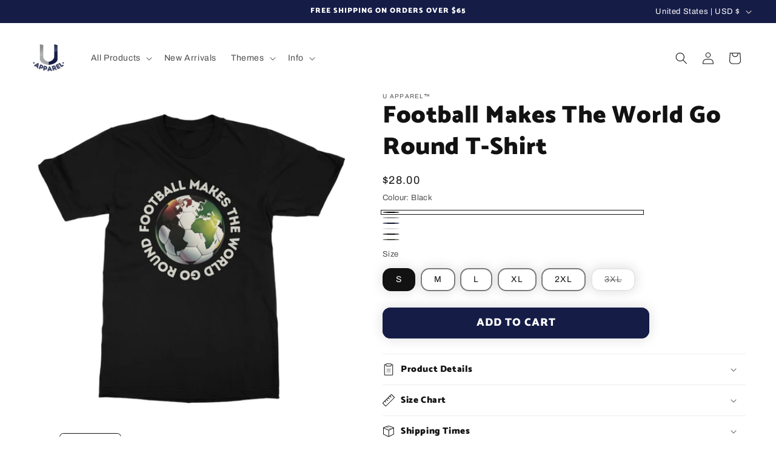

--- FILE ---
content_type: text/html; charset=utf-8
request_url: https://us.ljunlimited.com/products/football-makes-the-world-go-round-t-shirt?shpxid=cd195b6e-2f2b-4368-a867-7fdc9e64750d
body_size: 43823
content:
<!doctype html>
<html class="js" lang="en">
  <head>
    <meta charset="utf-8">
    <meta http-equiv="X-UA-Compatible" content="IE=edge">
    <meta name="viewport" content="width=device-width,initial-scale=1">
    <meta name="theme-color" content="">
    <link rel="canonical" href="https://us.ljunlimited.com/products/football-makes-the-world-go-round-t-shirt"><link rel="icon" type="image/png" href="//us.ljunlimited.com/cdn/shop/files/u_apparel_favicon.png?crop=center&height=32&v=1699896890&width=32"><link rel="preconnect" href="https://fonts.shopifycdn.com" crossorigin><title>
      Football Makes The World Go Round T-Shirt
 &ndash; U Apparel</title>

    
      <meta name="description" content="A funny graphic t-shirt with a football inspired theme. Fun &amp; affordable gift idea for adults who appreciate silly humour.">
    

    

<meta property="og:site_name" content="U Apparel">
<meta property="og:url" content="https://us.ljunlimited.com/products/football-makes-the-world-go-round-t-shirt">
<meta property="og:title" content="Football Makes The World Go Round T-Shirt">
<meta property="og:type" content="product">
<meta property="og:description" content="A funny graphic t-shirt with a football inspired theme. Fun &amp; affordable gift idea for adults who appreciate silly humour."><meta property="og:image" content="http://us.ljunlimited.com/cdn/shop/products/football_makes_the_world_go_round_t_shirt_white.jpg?v=1750586749">
  <meta property="og:image:secure_url" content="https://us.ljunlimited.com/cdn/shop/products/football_makes_the_world_go_round_t_shirt_white.jpg?v=1750586749">
  <meta property="og:image:width" content="1200">
  <meta property="og:image:height" content="1200"><meta property="og:price:amount" content="28.00">
  <meta property="og:price:currency" content="USD"><meta name="twitter:card" content="summary_large_image">
<meta name="twitter:title" content="Football Makes The World Go Round T-Shirt">
<meta name="twitter:description" content="A funny graphic t-shirt with a football inspired theme. Fun &amp; affordable gift idea for adults who appreciate silly humour.">


    <script src="//us.ljunlimited.com/cdn/shop/t/6/assets/constants.js?v=132983761750457495441735090479" defer="defer"></script>
    <script src="//us.ljunlimited.com/cdn/shop/t/6/assets/pubsub.js?v=158357773527763999511735090481" defer="defer"></script>
    <script src="//us.ljunlimited.com/cdn/shop/t/6/assets/global.js?v=152862011079830610291735090480" defer="defer"></script>
    <script src="//us.ljunlimited.com/cdn/shop/t/6/assets/details-disclosure.js?v=13653116266235556501735090479" defer="defer"></script>
    <script src="//us.ljunlimited.com/cdn/shop/t/6/assets/details-modal.js?v=25581673532751508451735090479" defer="defer"></script>
    <script src="//us.ljunlimited.com/cdn/shop/t/6/assets/search-form.js?v=133129549252120666541735090481" defer="defer"></script><script src="//us.ljunlimited.com/cdn/shop/t/6/assets/animations.js?v=88693664871331136111735090479" defer="defer"></script><script>window.performance && window.performance.mark && window.performance.mark('shopify.content_for_header.start');</script><meta name="google-site-verification" content="lGpKi3jr1dWt7PMJXsGwYoRxw9VmOqz_2ptHS8AA6Jk">
<meta name="google-site-verification" content="OUF3lgVV6Y_NnG9HpQ0GA_9LJXECfeqKNQwoMB1pw04">
<meta id="shopify-digital-wallet" name="shopify-digital-wallet" content="/15957487/digital_wallets/dialog">
<meta name="shopify-checkout-api-token" content="1f3dc335548ad058639e972bbb5dadaf">
<meta id="in-context-paypal-metadata" data-shop-id="15957487" data-venmo-supported="false" data-environment="production" data-locale="en_US" data-paypal-v4="true" data-currency="USD">
<link rel="alternate" hreflang="x-default" href="https://ljunlimited.com/products/football-makes-the-world-go-round-t-shirt">
<link rel="alternate" hreflang="en" href="https://ljunlimited.com/products/football-makes-the-world-go-round-t-shirt">
<link rel="alternate" hreflang="en-US" href="https://us.ljunlimited.com/products/football-makes-the-world-go-round-t-shirt">
<link rel="alternate" hreflang="en-AU" href="https://au.ljunlimited.com/products/football-makes-the-world-go-round-t-shirt">
<link rel="alternate" hreflang="en-IE" href="https://ie.ljunlimited.com/products/football-makes-the-world-go-round-t-shirt">
<link rel="alternate" hreflang="en-CA" href="https://ca.ljunlimited.com/products/football-makes-the-world-go-round-t-shirt">
<link rel="alternate" hreflang="en-NZ" href="https://nz.ljunlimited.com/products/football-makes-the-world-go-round-t-shirt">
<link rel="alternate" type="application/json+oembed" href="https://us.ljunlimited.com/products/football-makes-the-world-go-round-t-shirt.oembed">
<script async="async" src="/checkouts/internal/preloads.js?locale=en-US"></script>
<link rel="preconnect" href="https://shop.app" crossorigin="anonymous">
<script async="async" src="https://shop.app/checkouts/internal/preloads.js?locale=en-US&shop_id=15957487" crossorigin="anonymous"></script>
<script id="apple-pay-shop-capabilities" type="application/json">{"shopId":15957487,"countryCode":"GB","currencyCode":"USD","merchantCapabilities":["supports3DS"],"merchantId":"gid:\/\/shopify\/Shop\/15957487","merchantName":"U Apparel","requiredBillingContactFields":["postalAddress","email"],"requiredShippingContactFields":["postalAddress","email"],"shippingType":"shipping","supportedNetworks":["visa","maestro","masterCard","amex","discover","elo"],"total":{"type":"pending","label":"U Apparel","amount":"1.00"},"shopifyPaymentsEnabled":true,"supportsSubscriptions":true}</script>
<script id="shopify-features" type="application/json">{"accessToken":"1f3dc335548ad058639e972bbb5dadaf","betas":["rich-media-storefront-analytics"],"domain":"us.ljunlimited.com","predictiveSearch":true,"shopId":15957487,"locale":"en"}</script>
<script>var Shopify = Shopify || {};
Shopify.shop = "lj-unlimited.myshopify.com";
Shopify.locale = "en";
Shopify.currency = {"active":"USD","rate":"1.3673979"};
Shopify.country = "US";
Shopify.theme = {"name":"Dawn","id":147300450549,"schema_name":"Dawn","schema_version":"15.2.0","theme_store_id":887,"role":"main"};
Shopify.theme.handle = "null";
Shopify.theme.style = {"id":null,"handle":null};
Shopify.cdnHost = "us.ljunlimited.com/cdn";
Shopify.routes = Shopify.routes || {};
Shopify.routes.root = "/";</script>
<script type="module">!function(o){(o.Shopify=o.Shopify||{}).modules=!0}(window);</script>
<script>!function(o){function n(){var o=[];function n(){o.push(Array.prototype.slice.apply(arguments))}return n.q=o,n}var t=o.Shopify=o.Shopify||{};t.loadFeatures=n(),t.autoloadFeatures=n()}(window);</script>
<script>
  window.ShopifyPay = window.ShopifyPay || {};
  window.ShopifyPay.apiHost = "shop.app\/pay";
  window.ShopifyPay.redirectState = null;
</script>
<script id="shop-js-analytics" type="application/json">{"pageType":"product"}</script>
<script defer="defer" async type="module" src="//us.ljunlimited.com/cdn/shopifycloud/shop-js/modules/v2/client.init-shop-cart-sync_BdyHc3Nr.en.esm.js"></script>
<script defer="defer" async type="module" src="//us.ljunlimited.com/cdn/shopifycloud/shop-js/modules/v2/chunk.common_Daul8nwZ.esm.js"></script>
<script type="module">
  await import("//us.ljunlimited.com/cdn/shopifycloud/shop-js/modules/v2/client.init-shop-cart-sync_BdyHc3Nr.en.esm.js");
await import("//us.ljunlimited.com/cdn/shopifycloud/shop-js/modules/v2/chunk.common_Daul8nwZ.esm.js");

  window.Shopify.SignInWithShop?.initShopCartSync?.({"fedCMEnabled":true,"windoidEnabled":true});

</script>
<script>
  window.Shopify = window.Shopify || {};
  if (!window.Shopify.featureAssets) window.Shopify.featureAssets = {};
  window.Shopify.featureAssets['shop-js'] = {"shop-cart-sync":["modules/v2/client.shop-cart-sync_QYOiDySF.en.esm.js","modules/v2/chunk.common_Daul8nwZ.esm.js"],"init-fed-cm":["modules/v2/client.init-fed-cm_DchLp9rc.en.esm.js","modules/v2/chunk.common_Daul8nwZ.esm.js"],"shop-button":["modules/v2/client.shop-button_OV7bAJc5.en.esm.js","modules/v2/chunk.common_Daul8nwZ.esm.js"],"init-windoid":["modules/v2/client.init-windoid_DwxFKQ8e.en.esm.js","modules/v2/chunk.common_Daul8nwZ.esm.js"],"shop-cash-offers":["modules/v2/client.shop-cash-offers_DWtL6Bq3.en.esm.js","modules/v2/chunk.common_Daul8nwZ.esm.js","modules/v2/chunk.modal_CQq8HTM6.esm.js"],"shop-toast-manager":["modules/v2/client.shop-toast-manager_CX9r1SjA.en.esm.js","modules/v2/chunk.common_Daul8nwZ.esm.js"],"init-shop-email-lookup-coordinator":["modules/v2/client.init-shop-email-lookup-coordinator_UhKnw74l.en.esm.js","modules/v2/chunk.common_Daul8nwZ.esm.js"],"pay-button":["modules/v2/client.pay-button_DzxNnLDY.en.esm.js","modules/v2/chunk.common_Daul8nwZ.esm.js"],"avatar":["modules/v2/client.avatar_BTnouDA3.en.esm.js"],"init-shop-cart-sync":["modules/v2/client.init-shop-cart-sync_BdyHc3Nr.en.esm.js","modules/v2/chunk.common_Daul8nwZ.esm.js"],"shop-login-button":["modules/v2/client.shop-login-button_D8B466_1.en.esm.js","modules/v2/chunk.common_Daul8nwZ.esm.js","modules/v2/chunk.modal_CQq8HTM6.esm.js"],"init-customer-accounts-sign-up":["modules/v2/client.init-customer-accounts-sign-up_C8fpPm4i.en.esm.js","modules/v2/client.shop-login-button_D8B466_1.en.esm.js","modules/v2/chunk.common_Daul8nwZ.esm.js","modules/v2/chunk.modal_CQq8HTM6.esm.js"],"init-shop-for-new-customer-accounts":["modules/v2/client.init-shop-for-new-customer-accounts_CVTO0Ztu.en.esm.js","modules/v2/client.shop-login-button_D8B466_1.en.esm.js","modules/v2/chunk.common_Daul8nwZ.esm.js","modules/v2/chunk.modal_CQq8HTM6.esm.js"],"init-customer-accounts":["modules/v2/client.init-customer-accounts_dRgKMfrE.en.esm.js","modules/v2/client.shop-login-button_D8B466_1.en.esm.js","modules/v2/chunk.common_Daul8nwZ.esm.js","modules/v2/chunk.modal_CQq8HTM6.esm.js"],"shop-follow-button":["modules/v2/client.shop-follow-button_CkZpjEct.en.esm.js","modules/v2/chunk.common_Daul8nwZ.esm.js","modules/v2/chunk.modal_CQq8HTM6.esm.js"],"lead-capture":["modules/v2/client.lead-capture_BntHBhfp.en.esm.js","modules/v2/chunk.common_Daul8nwZ.esm.js","modules/v2/chunk.modal_CQq8HTM6.esm.js"],"checkout-modal":["modules/v2/client.checkout-modal_CfxcYbTm.en.esm.js","modules/v2/chunk.common_Daul8nwZ.esm.js","modules/v2/chunk.modal_CQq8HTM6.esm.js"],"shop-login":["modules/v2/client.shop-login_Da4GZ2H6.en.esm.js","modules/v2/chunk.common_Daul8nwZ.esm.js","modules/v2/chunk.modal_CQq8HTM6.esm.js"],"payment-terms":["modules/v2/client.payment-terms_MV4M3zvL.en.esm.js","modules/v2/chunk.common_Daul8nwZ.esm.js","modules/v2/chunk.modal_CQq8HTM6.esm.js"]};
</script>
<script id="__st">var __st={"a":15957487,"offset":0,"reqid":"7d34f403-b8e2-4219-925c-bbc39a97ea2e-1768970813","pageurl":"us.ljunlimited.com\/products\/football-makes-the-world-go-round-t-shirt?shpxid=cd195b6e-2f2b-4368-a867-7fdc9e64750d","u":"df5692b98b12","p":"product","rtyp":"product","rid":7987530367221};</script>
<script>window.ShopifyPaypalV4VisibilityTracking = true;</script>
<script id="captcha-bootstrap">!function(){'use strict';const t='contact',e='account',n='new_comment',o=[[t,t],['blogs',n],['comments',n],[t,'customer']],c=[[e,'customer_login'],[e,'guest_login'],[e,'recover_customer_password'],[e,'create_customer']],r=t=>t.map((([t,e])=>`form[action*='/${t}']:not([data-nocaptcha='true']) input[name='form_type'][value='${e}']`)).join(','),a=t=>()=>t?[...document.querySelectorAll(t)].map((t=>t.form)):[];function s(){const t=[...o],e=r(t);return a(e)}const i='password',u='form_key',d=['recaptcha-v3-token','g-recaptcha-response','h-captcha-response',i],f=()=>{try{return window.sessionStorage}catch{return}},m='__shopify_v',_=t=>t.elements[u];function p(t,e,n=!1){try{const o=window.sessionStorage,c=JSON.parse(o.getItem(e)),{data:r}=function(t){const{data:e,action:n}=t;return t[m]||n?{data:e,action:n}:{data:t,action:n}}(c);for(const[e,n]of Object.entries(r))t.elements[e]&&(t.elements[e].value=n);n&&o.removeItem(e)}catch(o){console.error('form repopulation failed',{error:o})}}const l='form_type',E='cptcha';function T(t){t.dataset[E]=!0}const w=window,h=w.document,L='Shopify',v='ce_forms',y='captcha';let A=!1;((t,e)=>{const n=(g='f06e6c50-85a8-45c8-87d0-21a2b65856fe',I='https://cdn.shopify.com/shopifycloud/storefront-forms-hcaptcha/ce_storefront_forms_captcha_hcaptcha.v1.5.2.iife.js',D={infoText:'Protected by hCaptcha',privacyText:'Privacy',termsText:'Terms'},(t,e,n)=>{const o=w[L][v],c=o.bindForm;if(c)return c(t,g,e,D).then(n);var r;o.q.push([[t,g,e,D],n]),r=I,A||(h.body.append(Object.assign(h.createElement('script'),{id:'captcha-provider',async:!0,src:r})),A=!0)});var g,I,D;w[L]=w[L]||{},w[L][v]=w[L][v]||{},w[L][v].q=[],w[L][y]=w[L][y]||{},w[L][y].protect=function(t,e){n(t,void 0,e),T(t)},Object.freeze(w[L][y]),function(t,e,n,w,h,L){const[v,y,A,g]=function(t,e,n){const i=e?o:[],u=t?c:[],d=[...i,...u],f=r(d),m=r(i),_=r(d.filter((([t,e])=>n.includes(e))));return[a(f),a(m),a(_),s()]}(w,h,L),I=t=>{const e=t.target;return e instanceof HTMLFormElement?e:e&&e.form},D=t=>v().includes(t);t.addEventListener('submit',(t=>{const e=I(t);if(!e)return;const n=D(e)&&!e.dataset.hcaptchaBound&&!e.dataset.recaptchaBound,o=_(e),c=g().includes(e)&&(!o||!o.value);(n||c)&&t.preventDefault(),c&&!n&&(function(t){try{if(!f())return;!function(t){const e=f();if(!e)return;const n=_(t);if(!n)return;const o=n.value;o&&e.removeItem(o)}(t);const e=Array.from(Array(32),(()=>Math.random().toString(36)[2])).join('');!function(t,e){_(t)||t.append(Object.assign(document.createElement('input'),{type:'hidden',name:u})),t.elements[u].value=e}(t,e),function(t,e){const n=f();if(!n)return;const o=[...t.querySelectorAll(`input[type='${i}']`)].map((({name:t})=>t)),c=[...d,...o],r={};for(const[a,s]of new FormData(t).entries())c.includes(a)||(r[a]=s);n.setItem(e,JSON.stringify({[m]:1,action:t.action,data:r}))}(t,e)}catch(e){console.error('failed to persist form',e)}}(e),e.submit())}));const S=(t,e)=>{t&&!t.dataset[E]&&(n(t,e.some((e=>e===t))),T(t))};for(const o of['focusin','change'])t.addEventListener(o,(t=>{const e=I(t);D(e)&&S(e,y())}));const B=e.get('form_key'),M=e.get(l),P=B&&M;t.addEventListener('DOMContentLoaded',(()=>{const t=y();if(P)for(const e of t)e.elements[l].value===M&&p(e,B);[...new Set([...A(),...v().filter((t=>'true'===t.dataset.shopifyCaptcha))])].forEach((e=>S(e,t)))}))}(h,new URLSearchParams(w.location.search),n,t,e,['guest_login'])})(!0,!0)}();</script>
<script integrity="sha256-4kQ18oKyAcykRKYeNunJcIwy7WH5gtpwJnB7kiuLZ1E=" data-source-attribution="shopify.loadfeatures" defer="defer" src="//us.ljunlimited.com/cdn/shopifycloud/storefront/assets/storefront/load_feature-a0a9edcb.js" crossorigin="anonymous"></script>
<script crossorigin="anonymous" defer="defer" src="//us.ljunlimited.com/cdn/shopifycloud/storefront/assets/shopify_pay/storefront-65b4c6d7.js?v=20250812"></script>
<script data-source-attribution="shopify.dynamic_checkout.dynamic.init">var Shopify=Shopify||{};Shopify.PaymentButton=Shopify.PaymentButton||{isStorefrontPortableWallets:!0,init:function(){window.Shopify.PaymentButton.init=function(){};var t=document.createElement("script");t.src="https://us.ljunlimited.com/cdn/shopifycloud/portable-wallets/latest/portable-wallets.en.js",t.type="module",document.head.appendChild(t)}};
</script>
<script data-source-attribution="shopify.dynamic_checkout.buyer_consent">
  function portableWalletsHideBuyerConsent(e){var t=document.getElementById("shopify-buyer-consent"),n=document.getElementById("shopify-subscription-policy-button");t&&n&&(t.classList.add("hidden"),t.setAttribute("aria-hidden","true"),n.removeEventListener("click",e))}function portableWalletsShowBuyerConsent(e){var t=document.getElementById("shopify-buyer-consent"),n=document.getElementById("shopify-subscription-policy-button");t&&n&&(t.classList.remove("hidden"),t.removeAttribute("aria-hidden"),n.addEventListener("click",e))}window.Shopify?.PaymentButton&&(window.Shopify.PaymentButton.hideBuyerConsent=portableWalletsHideBuyerConsent,window.Shopify.PaymentButton.showBuyerConsent=portableWalletsShowBuyerConsent);
</script>
<script data-source-attribution="shopify.dynamic_checkout.cart.bootstrap">document.addEventListener("DOMContentLoaded",(function(){function t(){return document.querySelector("shopify-accelerated-checkout-cart, shopify-accelerated-checkout")}if(t())Shopify.PaymentButton.init();else{new MutationObserver((function(e,n){t()&&(Shopify.PaymentButton.init(),n.disconnect())})).observe(document.body,{childList:!0,subtree:!0})}}));
</script>
<script id='scb4127' type='text/javascript' async='' src='https://us.ljunlimited.com/cdn/shopifycloud/privacy-banner/storefront-banner.js'></script><link id="shopify-accelerated-checkout-styles" rel="stylesheet" media="screen" href="https://us.ljunlimited.com/cdn/shopifycloud/portable-wallets/latest/accelerated-checkout-backwards-compat.css" crossorigin="anonymous">
<style id="shopify-accelerated-checkout-cart">
        #shopify-buyer-consent {
  margin-top: 1em;
  display: inline-block;
  width: 100%;
}

#shopify-buyer-consent.hidden {
  display: none;
}

#shopify-subscription-policy-button {
  background: none;
  border: none;
  padding: 0;
  text-decoration: underline;
  font-size: inherit;
  cursor: pointer;
}

#shopify-subscription-policy-button::before {
  box-shadow: none;
}

      </style>
<script id="sections-script" data-sections="header" defer="defer" src="//us.ljunlimited.com/cdn/shop/t/6/compiled_assets/scripts.js?v=7062"></script>
<script>window.performance && window.performance.mark && window.performance.mark('shopify.content_for_header.end');</script>


    <style data-shopify>
      @font-face {
  font-family: Archivo;
  font-weight: 400;
  font-style: normal;
  font-display: swap;
  src: url("//us.ljunlimited.com/cdn/fonts/archivo/archivo_n4.dc8d917cc69af0a65ae04d01fd8eeab28a3573c9.woff2") format("woff2"),
       url("//us.ljunlimited.com/cdn/fonts/archivo/archivo_n4.bd6b9c34fdb81d7646836be8065ce3c80a2cc984.woff") format("woff");
}

      @font-face {
  font-family: Archivo;
  font-weight: 700;
  font-style: normal;
  font-display: swap;
  src: url("//us.ljunlimited.com/cdn/fonts/archivo/archivo_n7.651b020b3543640c100112be6f1c1b8e816c7f13.woff2") format("woff2"),
       url("//us.ljunlimited.com/cdn/fonts/archivo/archivo_n7.7e9106d320e6594976a7dcb57957f3e712e83c96.woff") format("woff");
}

      @font-face {
  font-family: Archivo;
  font-weight: 400;
  font-style: italic;
  font-display: swap;
  src: url("//us.ljunlimited.com/cdn/fonts/archivo/archivo_i4.37d8c4e02dc4f8e8b559f47082eb24a5c48c2908.woff2") format("woff2"),
       url("//us.ljunlimited.com/cdn/fonts/archivo/archivo_i4.839d35d75c605237591e73815270f86ab696602c.woff") format("woff");
}

      @font-face {
  font-family: Archivo;
  font-weight: 700;
  font-style: italic;
  font-display: swap;
  src: url("//us.ljunlimited.com/cdn/fonts/archivo/archivo_i7.3dc798c6f261b8341dd97dd5c78d97d457c63517.woff2") format("woff2"),
       url("//us.ljunlimited.com/cdn/fonts/archivo/archivo_i7.3b65e9d326e7379bd5f15bcb927c5d533d950ff6.woff") format("woff");
}

      @font-face {
  font-family: Catamaran;
  font-weight: 900;
  font-style: normal;
  font-display: swap;
  src: url("//us.ljunlimited.com/cdn/fonts/catamaran/catamaran_n9.77f6166cfa60e218d718e88a34d1ea97b9cb1807.woff2") format("woff2"),
       url("//us.ljunlimited.com/cdn/fonts/catamaran/catamaran_n9.649111abeae704c5a89399907d019fc93cf2de20.woff") format("woff");
}


      
        :root,
        .color-scheme-1 {
          --color-background: 255,255,255;
        
          --gradient-background: #ffffff;
        

        

        --color-foreground: 18,18,18;
        --color-background-contrast: 191,191,191;
        --color-shadow: 18,18,18;
        --color-button: 21,28,70;
        --color-button-text: 255,255,255;
        --color-secondary-button: 255,255,255;
        --color-secondary-button-text: 18,18,18;
        --color-link: 18,18,18;
        --color-badge-foreground: 18,18,18;
        --color-badge-background: 255,255,255;
        --color-badge-border: 18,18,18;
        --payment-terms-background-color: rgb(255 255 255);
      }
      
        
        .color-scheme-2 {
          --color-background: 21,28,70;
        
          --gradient-background: #151C46;
        

        

        --color-foreground: 255,255,255;
        --color-background-contrast: 27,36,90;
        --color-shadow: 18,18,18;
        --color-button: 21,28,70;
        --color-button-text: 255,255,255;
        --color-secondary-button: 21,28,70;
        --color-secondary-button-text: 18,18,18;
        --color-link: 18,18,18;
        --color-badge-foreground: 255,255,255;
        --color-badge-background: 21,28,70;
        --color-badge-border: 255,255,255;
        --payment-terms-background-color: rgb(21 28 70);
      }
      
        
        .color-scheme-3 {
          --color-background: 36,40,51;
        
          --gradient-background: linear-gradient(97deg, rgba(66, 69, 107, 1) 12.59%, rgba(137, 144, 199, 1) 65%, rgba(44, 45, 67, 1) 99%);
        

        

        --color-foreground: 255,255,255;
        --color-background-contrast: 47,52,66;
        --color-shadow: 18,18,18;
        --color-button: 255,255,255;
        --color-button-text: 0,0,0;
        --color-secondary-button: 36,40,51;
        --color-secondary-button-text: 255,255,255;
        --color-link: 255,255,255;
        --color-badge-foreground: 255,255,255;
        --color-badge-background: 36,40,51;
        --color-badge-border: 255,255,255;
        --payment-terms-background-color: rgb(36 40 51);
      }
      
        
        .color-scheme-4 {
          --color-background: 239,11,11;
        
          --gradient-background: #ef0b0b;
        

        

        --color-foreground: 255,255,255;
        --color-background-contrast: 117,5,5;
        --color-shadow: 18,18,18;
        --color-button: 255,255,255;
        --color-button-text: 18,18,18;
        --color-secondary-button: 239,11,11;
        --color-secondary-button-text: 255,255,255;
        --color-link: 255,255,255;
        --color-badge-foreground: 255,255,255;
        --color-badge-background: 239,11,11;
        --color-badge-border: 255,255,255;
        --payment-terms-background-color: rgb(239 11 11);
      }
      
        
        .color-scheme-5 {
          --color-background: 96,120,207;
        
          --gradient-background: linear-gradient(180deg, rgba(13, 18, 92, 1), rgba(82, 218, 236, 1) 100%);
        

        

        --color-foreground: 255,255,255;
        --color-background-contrast: 41,61,135;
        --color-shadow: 18,18,18;
        --color-button: 255,255,255;
        --color-button-text: 51,79,180;
        --color-secondary-button: 96,120,207;
        --color-secondary-button-text: 255,255,255;
        --color-link: 255,255,255;
        --color-badge-foreground: 255,255,255;
        --color-badge-background: 96,120,207;
        --color-badge-border: 255,255,255;
        --payment-terms-background-color: rgb(96 120 207);
      }
      

      body, .color-scheme-1, .color-scheme-2, .color-scheme-3, .color-scheme-4, .color-scheme-5 {
        color: rgba(var(--color-foreground), 0.75);
        background-color: rgb(var(--color-background));
      }

      :root {
        --font-body-family: Archivo, sans-serif;
        --font-body-style: normal;
        --font-body-weight: 400;
        --font-body-weight-bold: 700;

        --font-heading-family: Catamaran, sans-serif;
        --font-heading-style: normal;
        --font-heading-weight: 900;

        --font-body-scale: 1.0;
        --font-heading-scale: 1.0;

        --media-padding: px;
        --media-border-opacity: 0.0;
        --media-border-width: 0px;
        --media-radius: 6px;
        --media-shadow-opacity: 0.0;
        --media-shadow-horizontal-offset: 0px;
        --media-shadow-vertical-offset: 0px;
        --media-shadow-blur-radius: 40px;
        --media-shadow-visible: 0;

        --page-width: 130rem;
        --page-width-margin: 0rem;

        --product-card-image-padding: 0.0rem;
        --product-card-corner-radius: 1.2rem;
        --product-card-text-alignment: left;
        --product-card-border-width: 0.1rem;
        --product-card-border-opacity: 0.1;
        --product-card-shadow-opacity: 0.05;
        --product-card-shadow-visible: 1;
        --product-card-shadow-horizontal-offset: 0.0rem;
        --product-card-shadow-vertical-offset: 0.0rem;
        --product-card-shadow-blur-radius: 1.5rem;

        --collection-card-image-padding: 0.0rem;
        --collection-card-corner-radius: 0.0rem;
        --collection-card-text-alignment: left;
        --collection-card-border-width: 0.0rem;
        --collection-card-border-opacity: 0.0;
        --collection-card-shadow-opacity: 0.1;
        --collection-card-shadow-visible: 1;
        --collection-card-shadow-horizontal-offset: 0.0rem;
        --collection-card-shadow-vertical-offset: 0.0rem;
        --collection-card-shadow-blur-radius: 0.0rem;

        --blog-card-image-padding: 0.0rem;
        --blog-card-corner-radius: 0.0rem;
        --blog-card-text-alignment: left;
        --blog-card-border-width: 0.0rem;
        --blog-card-border-opacity: 0.0;
        --blog-card-shadow-opacity: 0.1;
        --blog-card-shadow-visible: 1;
        --blog-card-shadow-horizontal-offset: 0.0rem;
        --blog-card-shadow-vertical-offset: 0.0rem;
        --blog-card-shadow-blur-radius: 0.0rem;

        --badge-corner-radius: 4.0rem;

        --popup-border-width: 0px;
        --popup-border-opacity: 0.0;
        --popup-corner-radius: 0px;
        --popup-shadow-opacity: 0.0;
        --popup-shadow-horizontal-offset: 0px;
        --popup-shadow-vertical-offset: 0px;
        --popup-shadow-blur-radius: 0px;

        --drawer-border-width: 10px;
        --drawer-border-opacity: 0.1;
        --drawer-shadow-opacity: 0.0;
        --drawer-shadow-horizontal-offset: 0px;
        --drawer-shadow-vertical-offset: 0px;
        --drawer-shadow-blur-radius: 0px;

        --spacing-sections-desktop: 0px;
        --spacing-sections-mobile: 0px;

        --grid-desktop-vertical-spacing: 12px;
        --grid-desktop-horizontal-spacing: 12px;
        --grid-mobile-vertical-spacing: 6px;
        --grid-mobile-horizontal-spacing: 6px;

        --text-boxes-border-opacity: 0.0;
        --text-boxes-border-width: 0px;
        --text-boxes-radius: 0px;
        --text-boxes-shadow-opacity: 0.0;
        --text-boxes-shadow-visible: 0;
        --text-boxes-shadow-horizontal-offset: 0px;
        --text-boxes-shadow-vertical-offset: 0px;
        --text-boxes-shadow-blur-radius: 0px;

        --buttons-radius: 10px;
        --buttons-radius-outset: 13px;
        --buttons-border-width: 3px;
        --buttons-border-opacity: 1.0;
        --buttons-shadow-opacity: 0.15;
        --buttons-shadow-visible: 1;
        --buttons-shadow-horizontal-offset: 0px;
        --buttons-shadow-vertical-offset: 0px;
        --buttons-shadow-blur-radius: 20px;
        --buttons-border-offset: 0.3px;

        --inputs-radius: 8px;
        --inputs-border-width: 1px;
        --inputs-border-opacity: 0.45;
        --inputs-shadow-opacity: 0.0;
        --inputs-shadow-horizontal-offset: 0px;
        --inputs-margin-offset: 0px;
        --inputs-shadow-vertical-offset: 2px;
        --inputs-shadow-blur-radius: 20px;
        --inputs-radius-outset: 9px;

        --variant-pills-radius: 14px;
        --variant-pills-border-width: 2px;
        --variant-pills-border-opacity: 0.55;
        --variant-pills-shadow-opacity: 0.15;
        --variant-pills-shadow-horizontal-offset: 0px;
        --variant-pills-shadow-vertical-offset: 0px;
        --variant-pills-shadow-blur-radius: 20px;
      }

      *,
      *::before,
      *::after {
        box-sizing: inherit;
      }

      html {
        box-sizing: border-box;
        font-size: calc(var(--font-body-scale) * 62.5%);
        height: 100%;
      }

      body {
        display: grid;
        grid-template-rows: auto auto 1fr auto;
        grid-template-columns: 100%;
        min-height: 100%;
        margin: 0;
        font-size: 1.5rem;
        letter-spacing: 0.06rem;
        line-height: calc(1 + 0.8 / var(--font-body-scale));
        font-family: var(--font-body-family);
        font-style: var(--font-body-style);
        font-weight: var(--font-body-weight);
      }

      @media screen and (min-width: 750px) {
        body {
          font-size: 1.6rem;
        }
      }
    </style>

    <link href="//us.ljunlimited.com/cdn/shop/t/6/assets/base.css?v=159841507637079171801735090479" rel="stylesheet" type="text/css" media="all" />
    <link rel="stylesheet" href="//us.ljunlimited.com/cdn/shop/t/6/assets/component-cart-items.css?v=123238115697927560811735090479" media="print" onload="this.media='all'"><link href="//us.ljunlimited.com/cdn/shop/t/6/assets/component-cart-drawer.css?v=112801333748515159671735090479" rel="stylesheet" type="text/css" media="all" />
      <link href="//us.ljunlimited.com/cdn/shop/t/6/assets/component-cart.css?v=164708765130180853531735090479" rel="stylesheet" type="text/css" media="all" />
      <link href="//us.ljunlimited.com/cdn/shop/t/6/assets/component-totals.css?v=15906652033866631521735090479" rel="stylesheet" type="text/css" media="all" />
      <link href="//us.ljunlimited.com/cdn/shop/t/6/assets/component-price.css?v=70172745017360139101735090479" rel="stylesheet" type="text/css" media="all" />
      <link href="//us.ljunlimited.com/cdn/shop/t/6/assets/component-discounts.css?v=152760482443307489271735090479" rel="stylesheet" type="text/css" media="all" />

      <link rel="preload" as="font" href="//us.ljunlimited.com/cdn/fonts/archivo/archivo_n4.dc8d917cc69af0a65ae04d01fd8eeab28a3573c9.woff2" type="font/woff2" crossorigin>
      

      <link rel="preload" as="font" href="//us.ljunlimited.com/cdn/fonts/catamaran/catamaran_n9.77f6166cfa60e218d718e88a34d1ea97b9cb1807.woff2" type="font/woff2" crossorigin>
      
<link href="//us.ljunlimited.com/cdn/shop/t/6/assets/component-localization-form.css?v=170315343355214948141735090479" rel="stylesheet" type="text/css" media="all" />
      <script src="//us.ljunlimited.com/cdn/shop/t/6/assets/localization-form.js?v=144176611646395275351735090481" defer="defer"></script><link
        rel="stylesheet"
        href="//us.ljunlimited.com/cdn/shop/t/6/assets/component-predictive-search.css?v=118923337488134913561735090479"
        media="print"
        onload="this.media='all'"
      ><script>
      if (Shopify.designMode) {
        document.documentElement.classList.add('shopify-design-mode');
      }
    </script>
  <script src="https://cdn.shopify.com/extensions/19689677-6488-4a31-adf3-fcf4359c5fd9/forms-2295/assets/shopify-forms-loader.js" type="text/javascript" defer="defer"></script>
<link href="https://monorail-edge.shopifysvc.com" rel="dns-prefetch">
<script>(function(){if ("sendBeacon" in navigator && "performance" in window) {try {var session_token_from_headers = performance.getEntriesByType('navigation')[0].serverTiming.find(x => x.name == '_s').description;} catch {var session_token_from_headers = undefined;}var session_cookie_matches = document.cookie.match(/_shopify_s=([^;]*)/);var session_token_from_cookie = session_cookie_matches && session_cookie_matches.length === 2 ? session_cookie_matches[1] : "";var session_token = session_token_from_headers || session_token_from_cookie || "";function handle_abandonment_event(e) {var entries = performance.getEntries().filter(function(entry) {return /monorail-edge.shopifysvc.com/.test(entry.name);});if (!window.abandonment_tracked && entries.length === 0) {window.abandonment_tracked = true;var currentMs = Date.now();var navigation_start = performance.timing.navigationStart;var payload = {shop_id: 15957487,url: window.location.href,navigation_start,duration: currentMs - navigation_start,session_token,page_type: "product"};window.navigator.sendBeacon("https://monorail-edge.shopifysvc.com/v1/produce", JSON.stringify({schema_id: "online_store_buyer_site_abandonment/1.1",payload: payload,metadata: {event_created_at_ms: currentMs,event_sent_at_ms: currentMs}}));}}window.addEventListener('pagehide', handle_abandonment_event);}}());</script>
<script id="web-pixels-manager-setup">(function e(e,d,r,n,o){if(void 0===o&&(o={}),!Boolean(null===(a=null===(i=window.Shopify)||void 0===i?void 0:i.analytics)||void 0===a?void 0:a.replayQueue)){var i,a;window.Shopify=window.Shopify||{};var t=window.Shopify;t.analytics=t.analytics||{};var s=t.analytics;s.replayQueue=[],s.publish=function(e,d,r){return s.replayQueue.push([e,d,r]),!0};try{self.performance.mark("wpm:start")}catch(e){}var l=function(){var e={modern:/Edge?\/(1{2}[4-9]|1[2-9]\d|[2-9]\d{2}|\d{4,})\.\d+(\.\d+|)|Firefox\/(1{2}[4-9]|1[2-9]\d|[2-9]\d{2}|\d{4,})\.\d+(\.\d+|)|Chrom(ium|e)\/(9{2}|\d{3,})\.\d+(\.\d+|)|(Maci|X1{2}).+ Version\/(15\.\d+|(1[6-9]|[2-9]\d|\d{3,})\.\d+)([,.]\d+|)( \(\w+\)|)( Mobile\/\w+|) Safari\/|Chrome.+OPR\/(9{2}|\d{3,})\.\d+\.\d+|(CPU[ +]OS|iPhone[ +]OS|CPU[ +]iPhone|CPU IPhone OS|CPU iPad OS)[ +]+(15[._]\d+|(1[6-9]|[2-9]\d|\d{3,})[._]\d+)([._]\d+|)|Android:?[ /-](13[3-9]|1[4-9]\d|[2-9]\d{2}|\d{4,})(\.\d+|)(\.\d+|)|Android.+Firefox\/(13[5-9]|1[4-9]\d|[2-9]\d{2}|\d{4,})\.\d+(\.\d+|)|Android.+Chrom(ium|e)\/(13[3-9]|1[4-9]\d|[2-9]\d{2}|\d{4,})\.\d+(\.\d+|)|SamsungBrowser\/([2-9]\d|\d{3,})\.\d+/,legacy:/Edge?\/(1[6-9]|[2-9]\d|\d{3,})\.\d+(\.\d+|)|Firefox\/(5[4-9]|[6-9]\d|\d{3,})\.\d+(\.\d+|)|Chrom(ium|e)\/(5[1-9]|[6-9]\d|\d{3,})\.\d+(\.\d+|)([\d.]+$|.*Safari\/(?![\d.]+ Edge\/[\d.]+$))|(Maci|X1{2}).+ Version\/(10\.\d+|(1[1-9]|[2-9]\d|\d{3,})\.\d+)([,.]\d+|)( \(\w+\)|)( Mobile\/\w+|) Safari\/|Chrome.+OPR\/(3[89]|[4-9]\d|\d{3,})\.\d+\.\d+|(CPU[ +]OS|iPhone[ +]OS|CPU[ +]iPhone|CPU IPhone OS|CPU iPad OS)[ +]+(10[._]\d+|(1[1-9]|[2-9]\d|\d{3,})[._]\d+)([._]\d+|)|Android:?[ /-](13[3-9]|1[4-9]\d|[2-9]\d{2}|\d{4,})(\.\d+|)(\.\d+|)|Mobile Safari.+OPR\/([89]\d|\d{3,})\.\d+\.\d+|Android.+Firefox\/(13[5-9]|1[4-9]\d|[2-9]\d{2}|\d{4,})\.\d+(\.\d+|)|Android.+Chrom(ium|e)\/(13[3-9]|1[4-9]\d|[2-9]\d{2}|\d{4,})\.\d+(\.\d+|)|Android.+(UC? ?Browser|UCWEB|U3)[ /]?(15\.([5-9]|\d{2,})|(1[6-9]|[2-9]\d|\d{3,})\.\d+)\.\d+|SamsungBrowser\/(5\.\d+|([6-9]|\d{2,})\.\d+)|Android.+MQ{2}Browser\/(14(\.(9|\d{2,})|)|(1[5-9]|[2-9]\d|\d{3,})(\.\d+|))(\.\d+|)|K[Aa][Ii]OS\/(3\.\d+|([4-9]|\d{2,})\.\d+)(\.\d+|)/},d=e.modern,r=e.legacy,n=navigator.userAgent;return n.match(d)?"modern":n.match(r)?"legacy":"unknown"}(),u="modern"===l?"modern":"legacy",c=(null!=n?n:{modern:"",legacy:""})[u],f=function(e){return[e.baseUrl,"/wpm","/b",e.hashVersion,"modern"===e.buildTarget?"m":"l",".js"].join("")}({baseUrl:d,hashVersion:r,buildTarget:u}),m=function(e){var d=e.version,r=e.bundleTarget,n=e.surface,o=e.pageUrl,i=e.monorailEndpoint;return{emit:function(e){var a=e.status,t=e.errorMsg,s=(new Date).getTime(),l=JSON.stringify({metadata:{event_sent_at_ms:s},events:[{schema_id:"web_pixels_manager_load/3.1",payload:{version:d,bundle_target:r,page_url:o,status:a,surface:n,error_msg:t},metadata:{event_created_at_ms:s}}]});if(!i)return console&&console.warn&&console.warn("[Web Pixels Manager] No Monorail endpoint provided, skipping logging."),!1;try{return self.navigator.sendBeacon.bind(self.navigator)(i,l)}catch(e){}var u=new XMLHttpRequest;try{return u.open("POST",i,!0),u.setRequestHeader("Content-Type","text/plain"),u.send(l),!0}catch(e){return console&&console.warn&&console.warn("[Web Pixels Manager] Got an unhandled error while logging to Monorail."),!1}}}}({version:r,bundleTarget:l,surface:e.surface,pageUrl:self.location.href,monorailEndpoint:e.monorailEndpoint});try{o.browserTarget=l,function(e){var d=e.src,r=e.async,n=void 0===r||r,o=e.onload,i=e.onerror,a=e.sri,t=e.scriptDataAttributes,s=void 0===t?{}:t,l=document.createElement("script"),u=document.querySelector("head"),c=document.querySelector("body");if(l.async=n,l.src=d,a&&(l.integrity=a,l.crossOrigin="anonymous"),s)for(var f in s)if(Object.prototype.hasOwnProperty.call(s,f))try{l.dataset[f]=s[f]}catch(e){}if(o&&l.addEventListener("load",o),i&&l.addEventListener("error",i),u)u.appendChild(l);else{if(!c)throw new Error("Did not find a head or body element to append the script");c.appendChild(l)}}({src:f,async:!0,onload:function(){if(!function(){var e,d;return Boolean(null===(d=null===(e=window.Shopify)||void 0===e?void 0:e.analytics)||void 0===d?void 0:d.initialized)}()){var d=window.webPixelsManager.init(e)||void 0;if(d){var r=window.Shopify.analytics;r.replayQueue.forEach((function(e){var r=e[0],n=e[1],o=e[2];d.publishCustomEvent(r,n,o)})),r.replayQueue=[],r.publish=d.publishCustomEvent,r.visitor=d.visitor,r.initialized=!0}}},onerror:function(){return m.emit({status:"failed",errorMsg:"".concat(f," has failed to load")})},sri:function(e){var d=/^sha384-[A-Za-z0-9+/=]+$/;return"string"==typeof e&&d.test(e)}(c)?c:"",scriptDataAttributes:o}),m.emit({status:"loading"})}catch(e){m.emit({status:"failed",errorMsg:(null==e?void 0:e.message)||"Unknown error"})}}})({shopId: 15957487,storefrontBaseUrl: "https://ljunlimited.com",extensionsBaseUrl: "https://extensions.shopifycdn.com/cdn/shopifycloud/web-pixels-manager",monorailEndpoint: "https://monorail-edge.shopifysvc.com/unstable/produce_batch",surface: "storefront-renderer",enabledBetaFlags: ["2dca8a86"],webPixelsConfigList: [{"id":"501776629","configuration":"{\"config\":\"{\\\"pixel_id\\\":\\\"G-DSEDCJYK85\\\",\\\"target_country\\\":\\\"GB\\\",\\\"gtag_events\\\":[{\\\"type\\\":\\\"search\\\",\\\"action_label\\\":[\\\"G-DSEDCJYK85\\\",\\\"AW-322778532\\\/uUV3CIHP-uICEKTr9JkB\\\"]},{\\\"type\\\":\\\"begin_checkout\\\",\\\"action_label\\\":[\\\"G-DSEDCJYK85\\\",\\\"AW-322778532\\\/xovTCP7O-uICEKTr9JkB\\\"]},{\\\"type\\\":\\\"view_item\\\",\\\"action_label\\\":[\\\"G-DSEDCJYK85\\\",\\\"AW-322778532\\\/oON4CMvO-uICEKTr9JkB\\\",\\\"MC-7NJEB0NFYZ\\\"]},{\\\"type\\\":\\\"purchase\\\",\\\"action_label\\\":[\\\"G-DSEDCJYK85\\\",\\\"AW-322778532\\\/8Ps_CMjO-uICEKTr9JkB\\\",\\\"MC-7NJEB0NFYZ\\\"]},{\\\"type\\\":\\\"page_view\\\",\\\"action_label\\\":[\\\"G-DSEDCJYK85\\\",\\\"AW-322778532\\\/EDXiCMXO-uICEKTr9JkB\\\",\\\"MC-7NJEB0NFYZ\\\"]},{\\\"type\\\":\\\"add_payment_info\\\",\\\"action_label\\\":[\\\"G-DSEDCJYK85\\\",\\\"AW-322778532\\\/kRH9CITP-uICEKTr9JkB\\\"]},{\\\"type\\\":\\\"add_to_cart\\\",\\\"action_label\\\":[\\\"G-DSEDCJYK85\\\",\\\"AW-322778532\\\/O_fFCM7O-uICEKTr9JkB\\\"]}],\\\"enable_monitoring_mode\\\":false}\"}","eventPayloadVersion":"v1","runtimeContext":"OPEN","scriptVersion":"b2a88bafab3e21179ed38636efcd8a93","type":"APP","apiClientId":1780363,"privacyPurposes":[],"dataSharingAdjustments":{"protectedCustomerApprovalScopes":["read_customer_address","read_customer_email","read_customer_name","read_customer_personal_data","read_customer_phone"]}},{"id":"145850613","configuration":"{\"pixel_id\":\"205417383236506\",\"pixel_type\":\"facebook_pixel\",\"metaapp_system_user_token\":\"-\"}","eventPayloadVersion":"v1","runtimeContext":"OPEN","scriptVersion":"ca16bc87fe92b6042fbaa3acc2fbdaa6","type":"APP","apiClientId":2329312,"privacyPurposes":["ANALYTICS","MARKETING","SALE_OF_DATA"],"dataSharingAdjustments":{"protectedCustomerApprovalScopes":["read_customer_address","read_customer_email","read_customer_name","read_customer_personal_data","read_customer_phone"]}},{"id":"76316917","configuration":"{\"tagID\":\"2614021726823\"}","eventPayloadVersion":"v1","runtimeContext":"STRICT","scriptVersion":"18031546ee651571ed29edbe71a3550b","type":"APP","apiClientId":3009811,"privacyPurposes":["ANALYTICS","MARKETING","SALE_OF_DATA"],"dataSharingAdjustments":{"protectedCustomerApprovalScopes":["read_customer_address","read_customer_email","read_customer_name","read_customer_personal_data","read_customer_phone"]}},{"id":"shopify-app-pixel","configuration":"{}","eventPayloadVersion":"v1","runtimeContext":"STRICT","scriptVersion":"0450","apiClientId":"shopify-pixel","type":"APP","privacyPurposes":["ANALYTICS","MARKETING"]},{"id":"shopify-custom-pixel","eventPayloadVersion":"v1","runtimeContext":"LAX","scriptVersion":"0450","apiClientId":"shopify-pixel","type":"CUSTOM","privacyPurposes":["ANALYTICS","MARKETING"]}],isMerchantRequest: false,initData: {"shop":{"name":"U Apparel","paymentSettings":{"currencyCode":"GBP"},"myshopifyDomain":"lj-unlimited.myshopify.com","countryCode":"GB","storefrontUrl":"https:\/\/us.ljunlimited.com"},"customer":null,"cart":null,"checkout":null,"productVariants":[{"price":{"amount":28.0,"currencyCode":"USD"},"product":{"title":"Football Makes The World Go Round T-Shirt","vendor":"U Apparel","id":"7987530367221","untranslatedTitle":"Football Makes The World Go Round T-Shirt","url":"\/products\/football-makes-the-world-go-round-t-shirt","type":"T-Shirts"},"id":"43607651188981","image":{"src":"\/\/us.ljunlimited.com\/cdn\/shop\/products\/football_makes_the_world_go_round_t_shirt_black.jpg?v=1750586749"},"sku":"kite-699391866","title":"Black \/ S","untranslatedTitle":"Black \/ S"},{"price":{"amount":28.0,"currencyCode":"USD"},"product":{"title":"Football Makes The World Go Round T-Shirt","vendor":"U Apparel","id":"7987530367221","untranslatedTitle":"Football Makes The World Go Round T-Shirt","url":"\/products\/football-makes-the-world-go-round-t-shirt","type":"T-Shirts"},"id":"43607650992373","image":{"src":"\/\/us.ljunlimited.com\/cdn\/shop\/products\/football_makes_the_world_go_round_t_shirt_black.jpg?v=1750586749"},"sku":"kite-699391867","title":"Black \/ M","untranslatedTitle":"Black \/ M"},{"price":{"amount":28.0,"currencyCode":"USD"},"product":{"title":"Football Makes The World Go Round T-Shirt","vendor":"U Apparel","id":"7987530367221","untranslatedTitle":"Football Makes The World Go Round T-Shirt","url":"\/products\/football-makes-the-world-go-round-t-shirt","type":"T-Shirts"},"id":"43607650795765","image":{"src":"\/\/us.ljunlimited.com\/cdn\/shop\/products\/football_makes_the_world_go_round_t_shirt_black.jpg?v=1750586749"},"sku":"kite-699391868","title":"Black \/ L","untranslatedTitle":"Black \/ L"},{"price":{"amount":28.0,"currencyCode":"USD"},"product":{"title":"Football Makes The World Go Round T-Shirt","vendor":"U Apparel","id":"7987530367221","untranslatedTitle":"Football Makes The World Go Round T-Shirt","url":"\/products\/football-makes-the-world-go-round-t-shirt","type":"T-Shirts"},"id":"43607651385589","image":{"src":"\/\/us.ljunlimited.com\/cdn\/shop\/products\/football_makes_the_world_go_round_t_shirt_black.jpg?v=1750586749"},"sku":"kite-699391869","title":"Black \/ XL","untranslatedTitle":"Black \/ XL"},{"price":{"amount":28.0,"currencyCode":"USD"},"product":{"title":"Football Makes The World Go Round T-Shirt","vendor":"U Apparel","id":"7987530367221","untranslatedTitle":"Football Makes The World Go Round T-Shirt","url":"\/products\/football-makes-the-world-go-round-t-shirt","type":"T-Shirts"},"id":"43607650566389","image":{"src":"\/\/us.ljunlimited.com\/cdn\/shop\/products\/football_makes_the_world_go_round_t_shirt_black.jpg?v=1750586749"},"sku":"kite-699391870","title":"Black \/ 2XL","untranslatedTitle":"Black \/ 2XL"},{"price":{"amount":28.0,"currencyCode":"USD"},"product":{"title":"Football Makes The World Go Round T-Shirt","vendor":"U Apparel","id":"7987530367221","untranslatedTitle":"Football Makes The World Go Round T-Shirt","url":"\/products\/football-makes-the-world-go-round-t-shirt","type":"T-Shirts"},"id":"43607651320053","image":{"src":"\/\/us.ljunlimited.com\/cdn\/shop\/products\/football_makes_the_world_go_round_t_shirt_grey.jpg?v=1750586749"},"sku":"kite-699391871","title":"Sport Grey \/ S","untranslatedTitle":"Sport Grey \/ S"},{"price":{"amount":28.0,"currencyCode":"USD"},"product":{"title":"Football Makes The World Go Round T-Shirt","vendor":"U Apparel","id":"7987530367221","untranslatedTitle":"Football Makes The World Go Round T-Shirt","url":"\/products\/football-makes-the-world-go-round-t-shirt","type":"T-Shirts"},"id":"43607651123445","image":{"src":"\/\/us.ljunlimited.com\/cdn\/shop\/products\/football_makes_the_world_go_round_t_shirt_grey.jpg?v=1750586749"},"sku":"kite-699391872","title":"Sport Grey \/ M","untranslatedTitle":"Sport Grey \/ M"},{"price":{"amount":28.0,"currencyCode":"USD"},"product":{"title":"Football Makes The World Go Round T-Shirt","vendor":"U Apparel","id":"7987530367221","untranslatedTitle":"Football Makes The World Go Round T-Shirt","url":"\/products\/football-makes-the-world-go-round-t-shirt","type":"T-Shirts"},"id":"43607650926837","image":{"src":"\/\/us.ljunlimited.com\/cdn\/shop\/products\/football_makes_the_world_go_round_t_shirt_grey.jpg?v=1750586749"},"sku":"kite-699391873","title":"Sport Grey \/ L","untranslatedTitle":"Sport Grey \/ L"},{"price":{"amount":28.0,"currencyCode":"USD"},"product":{"title":"Football Makes The World Go Round T-Shirt","vendor":"U Apparel","id":"7987530367221","untranslatedTitle":"Football Makes The World Go Round T-Shirt","url":"\/products\/football-makes-the-world-go-round-t-shirt","type":"T-Shirts"},"id":"43607651516661","image":{"src":"\/\/us.ljunlimited.com\/cdn\/shop\/products\/football_makes_the_world_go_round_t_shirt_grey.jpg?v=1750586749"},"sku":"kite-699391874","title":"Sport Grey \/ XL","untranslatedTitle":"Sport Grey \/ XL"},{"price":{"amount":28.0,"currencyCode":"USD"},"product":{"title":"Football Makes The World Go Round T-Shirt","vendor":"U Apparel","id":"7987530367221","untranslatedTitle":"Football Makes The World Go Round T-Shirt","url":"\/products\/football-makes-the-world-go-round-t-shirt","type":"T-Shirts"},"id":"43607650697461","image":{"src":"\/\/us.ljunlimited.com\/cdn\/shop\/products\/football_makes_the_world_go_round_t_shirt_grey.jpg?v=1750586749"},"sku":"kite-699391875","title":"Sport Grey \/ 2XL","untranslatedTitle":"Sport Grey \/ 2XL"},{"price":{"amount":28.0,"currencyCode":"USD"},"product":{"title":"Football Makes The World Go Round T-Shirt","vendor":"U Apparel","id":"7987530367221","untranslatedTitle":"Football Makes The World Go Round T-Shirt","url":"\/products\/football-makes-the-world-go-round-t-shirt","type":"T-Shirts"},"id":"43607651287285","image":{"src":"\/\/us.ljunlimited.com\/cdn\/shop\/products\/football_makes_the_world_go_round_t_shirt_navy.jpg?v=1750586749"},"sku":"kite-699391881","title":"Navy \/ S","untranslatedTitle":"Navy \/ S"},{"price":{"amount":28.0,"currencyCode":"USD"},"product":{"title":"Football Makes The World Go Round T-Shirt","vendor":"U Apparel","id":"7987530367221","untranslatedTitle":"Football Makes The World Go Round T-Shirt","url":"\/products\/football-makes-the-world-go-round-t-shirt","type":"T-Shirts"},"id":"43607651090677","image":{"src":"\/\/us.ljunlimited.com\/cdn\/shop\/products\/football_makes_the_world_go_round_t_shirt_navy.jpg?v=1750586749"},"sku":"kite-699391882","title":"Navy \/ M","untranslatedTitle":"Navy \/ M"},{"price":{"amount":28.0,"currencyCode":"USD"},"product":{"title":"Football Makes The World Go Round T-Shirt","vendor":"U Apparel","id":"7987530367221","untranslatedTitle":"Football Makes The World Go Round T-Shirt","url":"\/products\/football-makes-the-world-go-round-t-shirt","type":"T-Shirts"},"id":"43607650894069","image":{"src":"\/\/us.ljunlimited.com\/cdn\/shop\/products\/football_makes_the_world_go_round_t_shirt_navy.jpg?v=1750586749"},"sku":"kite-699391883","title":"Navy \/ L","untranslatedTitle":"Navy \/ L"},{"price":{"amount":28.0,"currencyCode":"USD"},"product":{"title":"Football Makes The World Go Round T-Shirt","vendor":"U Apparel","id":"7987530367221","untranslatedTitle":"Football Makes The World Go Round T-Shirt","url":"\/products\/football-makes-the-world-go-round-t-shirt","type":"T-Shirts"},"id":"43607651483893","image":{"src":"\/\/us.ljunlimited.com\/cdn\/shop\/products\/football_makes_the_world_go_round_t_shirt_navy.jpg?v=1750586749"},"sku":"kite-699391884","title":"Navy \/ XL","untranslatedTitle":"Navy \/ XL"},{"price":{"amount":28.0,"currencyCode":"USD"},"product":{"title":"Football Makes The World Go Round T-Shirt","vendor":"U Apparel","id":"7987530367221","untranslatedTitle":"Football Makes The World Go Round T-Shirt","url":"\/products\/football-makes-the-world-go-round-t-shirt","type":"T-Shirts"},"id":"43607650664693","image":{"src":"\/\/us.ljunlimited.com\/cdn\/shop\/products\/football_makes_the_world_go_round_t_shirt_navy.jpg?v=1750586749"},"sku":"kite-699391885","title":"Navy \/ 2XL","untranslatedTitle":"Navy \/ 2XL"},{"price":{"amount":28.0,"currencyCode":"USD"},"product":{"title":"Football Makes The World Go Round T-Shirt","vendor":"U Apparel","id":"7987530367221","untranslatedTitle":"Football Makes The World Go Round T-Shirt","url":"\/products\/football-makes-the-world-go-round-t-shirt","type":"T-Shirts"},"id":"43607650762997","image":{"src":"\/\/us.ljunlimited.com\/cdn\/shop\/products\/football_makes_the_world_go_round_t_shirt_navy.jpg?v=1750586749"},"sku":"kite-699391886","title":"Navy \/ 3XL","untranslatedTitle":"Navy \/ 3XL"},{"price":{"amount":28.0,"currencyCode":"USD"},"product":{"title":"Football Makes The World Go Round T-Shirt","vendor":"U Apparel","id":"7987530367221","untranslatedTitle":"Football Makes The World Go Round T-Shirt","url":"\/products\/football-makes-the-world-go-round-t-shirt","type":"T-Shirts"},"id":"43607651352821","image":{"src":"\/\/us.ljunlimited.com\/cdn\/shop\/products\/football_makes_the_world_go_round_t_shirt_white.jpg?v=1750586749"},"sku":"kite-699391892","title":"White \/ S","untranslatedTitle":"White \/ S"},{"price":{"amount":28.0,"currencyCode":"USD"},"product":{"title":"Football Makes The World Go Round T-Shirt","vendor":"U Apparel","id":"7987530367221","untranslatedTitle":"Football Makes The World Go Round T-Shirt","url":"\/products\/football-makes-the-world-go-round-t-shirt","type":"T-Shirts"},"id":"43607651156213","image":{"src":"\/\/us.ljunlimited.com\/cdn\/shop\/products\/football_makes_the_world_go_round_t_shirt_white.jpg?v=1750586749"},"sku":"kite-699391893","title":"White \/ M","untranslatedTitle":"White \/ M"},{"price":{"amount":28.0,"currencyCode":"USD"},"product":{"title":"Football Makes The World Go Round T-Shirt","vendor":"U Apparel","id":"7987530367221","untranslatedTitle":"Football Makes The World Go Round T-Shirt","url":"\/products\/football-makes-the-world-go-round-t-shirt","type":"T-Shirts"},"id":"43607650959605","image":{"src":"\/\/us.ljunlimited.com\/cdn\/shop\/products\/football_makes_the_world_go_round_t_shirt_white.jpg?v=1750586749"},"sku":"kite-699391894","title":"White \/ L","untranslatedTitle":"White \/ L"},{"price":{"amount":28.0,"currencyCode":"USD"},"product":{"title":"Football Makes The World Go Round T-Shirt","vendor":"U Apparel","id":"7987530367221","untranslatedTitle":"Football Makes The World Go Round T-Shirt","url":"\/products\/football-makes-the-world-go-round-t-shirt","type":"T-Shirts"},"id":"43607651549429","image":{"src":"\/\/us.ljunlimited.com\/cdn\/shop\/products\/football_makes_the_world_go_round_t_shirt_white.jpg?v=1750586749"},"sku":"kite-699391895","title":"White \/ XL","untranslatedTitle":"White \/ XL"},{"price":{"amount":28.0,"currencyCode":"USD"},"product":{"title":"Football Makes The World Go Round T-Shirt","vendor":"U Apparel","id":"7987530367221","untranslatedTitle":"Football Makes The World Go Round T-Shirt","url":"\/products\/football-makes-the-world-go-round-t-shirt","type":"T-Shirts"},"id":"43607650730229","image":{"src":"\/\/us.ljunlimited.com\/cdn\/shop\/products\/football_makes_the_world_go_round_t_shirt_white.jpg?v=1750586749"},"sku":"kite-699391896","title":"White \/ 2XL","untranslatedTitle":"White \/ 2XL"},{"price":{"amount":28.0,"currencyCode":"USD"},"product":{"title":"Football Makes The World Go Round T-Shirt","vendor":"U Apparel","id":"7987530367221","untranslatedTitle":"Football Makes The World Go Round T-Shirt","url":"\/products\/football-makes-the-world-go-round-t-shirt","type":"T-Shirts"},"id":"43607651221749","image":{"src":"\/\/us.ljunlimited.com\/cdn\/shop\/products\/football_makes_the_world_go_round_t_shirt_dark_brown.jpg?v=1750586749"},"sku":"kite-699391912","title":"Dark Chocolate \/ S","untranslatedTitle":"Dark Chocolate \/ S"},{"price":{"amount":28.0,"currencyCode":"USD"},"product":{"title":"Football Makes The World Go Round T-Shirt","vendor":"U Apparel","id":"7987530367221","untranslatedTitle":"Football Makes The World Go Round T-Shirt","url":"\/products\/football-makes-the-world-go-round-t-shirt","type":"T-Shirts"},"id":"43607651025141","image":{"src":"\/\/us.ljunlimited.com\/cdn\/shop\/products\/football_makes_the_world_go_round_t_shirt_dark_brown.jpg?v=1750586749"},"sku":"kite-699391913","title":"Dark Chocolate \/ M","untranslatedTitle":"Dark Chocolate \/ M"},{"price":{"amount":28.0,"currencyCode":"USD"},"product":{"title":"Football Makes The World Go Round T-Shirt","vendor":"U Apparel","id":"7987530367221","untranslatedTitle":"Football Makes The World Go Round T-Shirt","url":"\/products\/football-makes-the-world-go-round-t-shirt","type":"T-Shirts"},"id":"43607650828533","image":{"src":"\/\/us.ljunlimited.com\/cdn\/shop\/products\/football_makes_the_world_go_round_t_shirt_dark_brown.jpg?v=1750586749"},"sku":"kite-699391914","title":"Dark Chocolate \/ L","untranslatedTitle":"Dark Chocolate \/ L"},{"price":{"amount":28.0,"currencyCode":"USD"},"product":{"title":"Football Makes The World Go Round T-Shirt","vendor":"U Apparel","id":"7987530367221","untranslatedTitle":"Football Makes The World Go Round T-Shirt","url":"\/products\/football-makes-the-world-go-round-t-shirt","type":"T-Shirts"},"id":"43607651418357","image":{"src":"\/\/us.ljunlimited.com\/cdn\/shop\/products\/football_makes_the_world_go_round_t_shirt_dark_brown.jpg?v=1750586749"},"sku":"kite-699391915","title":"Dark Chocolate \/ XL","untranslatedTitle":"Dark Chocolate \/ XL"},{"price":{"amount":28.0,"currencyCode":"USD"},"product":{"title":"Football Makes The World Go Round T-Shirt","vendor":"U Apparel","id":"7987530367221","untranslatedTitle":"Football Makes The World Go Round T-Shirt","url":"\/products\/football-makes-the-world-go-round-t-shirt","type":"T-Shirts"},"id":"43607650599157","image":{"src":"\/\/us.ljunlimited.com\/cdn\/shop\/products\/football_makes_the_world_go_round_t_shirt_dark_brown.jpg?v=1750586749"},"sku":"kite-699391916","title":"Dark Chocolate \/ 2XL","untranslatedTitle":"Dark Chocolate \/ 2XL"},{"price":{"amount":28.0,"currencyCode":"USD"},"product":{"title":"Football Makes The World Go Round T-Shirt","vendor":"U Apparel","id":"7987530367221","untranslatedTitle":"Football Makes The World Go Round T-Shirt","url":"\/products\/football-makes-the-world-go-round-t-shirt","type":"T-Shirts"},"id":"43607651254517","image":{"src":"\/\/us.ljunlimited.com\/cdn\/shop\/products\/football_makes_the_world_go_round_t_shirt_green.jpg?v=1750586750"},"sku":"kite-699391922","title":"Military Green \/ S","untranslatedTitle":"Military Green \/ S"},{"price":{"amount":28.0,"currencyCode":"USD"},"product":{"title":"Football Makes The World Go Round T-Shirt","vendor":"U Apparel","id":"7987530367221","untranslatedTitle":"Football Makes The World Go Round T-Shirt","url":"\/products\/football-makes-the-world-go-round-t-shirt","type":"T-Shirts"},"id":"43607651057909","image":{"src":"\/\/us.ljunlimited.com\/cdn\/shop\/products\/football_makes_the_world_go_round_t_shirt_green.jpg?v=1750586750"},"sku":"kite-699391923","title":"Military Green \/ M","untranslatedTitle":"Military Green \/ M"},{"price":{"amount":28.0,"currencyCode":"USD"},"product":{"title":"Football Makes The World Go Round T-Shirt","vendor":"U Apparel","id":"7987530367221","untranslatedTitle":"Football Makes The World Go Round T-Shirt","url":"\/products\/football-makes-the-world-go-round-t-shirt","type":"T-Shirts"},"id":"43607650861301","image":{"src":"\/\/us.ljunlimited.com\/cdn\/shop\/products\/football_makes_the_world_go_round_t_shirt_green.jpg?v=1750586750"},"sku":"kite-699391924","title":"Military Green \/ L","untranslatedTitle":"Military Green \/ L"},{"price":{"amount":28.0,"currencyCode":"USD"},"product":{"title":"Football Makes The World Go Round T-Shirt","vendor":"U Apparel","id":"7987530367221","untranslatedTitle":"Football Makes The World Go Round T-Shirt","url":"\/products\/football-makes-the-world-go-round-t-shirt","type":"T-Shirts"},"id":"43607651451125","image":{"src":"\/\/us.ljunlimited.com\/cdn\/shop\/products\/football_makes_the_world_go_round_t_shirt_green.jpg?v=1750586750"},"sku":"kite-699391925","title":"Military Green \/ XL","untranslatedTitle":"Military Green \/ XL"},{"price":{"amount":28.0,"currencyCode":"USD"},"product":{"title":"Football Makes The World Go Round T-Shirt","vendor":"U Apparel","id":"7987530367221","untranslatedTitle":"Football Makes The World Go Round T-Shirt","url":"\/products\/football-makes-the-world-go-round-t-shirt","type":"T-Shirts"},"id":"43607650631925","image":{"src":"\/\/us.ljunlimited.com\/cdn\/shop\/products\/football_makes_the_world_go_round_t_shirt_green.jpg?v=1750586750"},"sku":"kite-699391926","title":"Military Green \/ 2XL","untranslatedTitle":"Military Green \/ 2XL"}],"purchasingCompany":null},},"https://us.ljunlimited.com/cdn","fcfee988w5aeb613cpc8e4bc33m6693e112",{"modern":"","legacy":""},{"shopId":"15957487","storefrontBaseUrl":"https:\/\/ljunlimited.com","extensionBaseUrl":"https:\/\/extensions.shopifycdn.com\/cdn\/shopifycloud\/web-pixels-manager","surface":"storefront-renderer","enabledBetaFlags":"[\"2dca8a86\"]","isMerchantRequest":"false","hashVersion":"fcfee988w5aeb613cpc8e4bc33m6693e112","publish":"custom","events":"[[\"page_viewed\",{}],[\"product_viewed\",{\"productVariant\":{\"price\":{\"amount\":28.0,\"currencyCode\":\"USD\"},\"product\":{\"title\":\"Football Makes The World Go Round T-Shirt\",\"vendor\":\"U Apparel\",\"id\":\"7987530367221\",\"untranslatedTitle\":\"Football Makes The World Go Round T-Shirt\",\"url\":\"\/products\/football-makes-the-world-go-round-t-shirt\",\"type\":\"T-Shirts\"},\"id\":\"43607651188981\",\"image\":{\"src\":\"\/\/us.ljunlimited.com\/cdn\/shop\/products\/football_makes_the_world_go_round_t_shirt_black.jpg?v=1750586749\"},\"sku\":\"kite-699391866\",\"title\":\"Black \/ S\",\"untranslatedTitle\":\"Black \/ S\"}}]]"});</script><script>
  window.ShopifyAnalytics = window.ShopifyAnalytics || {};
  window.ShopifyAnalytics.meta = window.ShopifyAnalytics.meta || {};
  window.ShopifyAnalytics.meta.currency = 'USD';
  var meta = {"product":{"id":7987530367221,"gid":"gid:\/\/shopify\/Product\/7987530367221","vendor":"U Apparel","type":"T-Shirts","handle":"football-makes-the-world-go-round-t-shirt","variants":[{"id":43607651188981,"price":2800,"name":"Football Makes The World Go Round T-Shirt - Black \/ S","public_title":"Black \/ S","sku":"kite-699391866"},{"id":43607650992373,"price":2800,"name":"Football Makes The World Go Round T-Shirt - Black \/ M","public_title":"Black \/ M","sku":"kite-699391867"},{"id":43607650795765,"price":2800,"name":"Football Makes The World Go Round T-Shirt - Black \/ L","public_title":"Black \/ L","sku":"kite-699391868"},{"id":43607651385589,"price":2800,"name":"Football Makes The World Go Round T-Shirt - Black \/ XL","public_title":"Black \/ XL","sku":"kite-699391869"},{"id":43607650566389,"price":2800,"name":"Football Makes The World Go Round T-Shirt - Black \/ 2XL","public_title":"Black \/ 2XL","sku":"kite-699391870"},{"id":43607651320053,"price":2800,"name":"Football Makes The World Go Round T-Shirt - Sport Grey \/ S","public_title":"Sport Grey \/ S","sku":"kite-699391871"},{"id":43607651123445,"price":2800,"name":"Football Makes The World Go Round T-Shirt - Sport Grey \/ M","public_title":"Sport Grey \/ M","sku":"kite-699391872"},{"id":43607650926837,"price":2800,"name":"Football Makes The World Go Round T-Shirt - Sport Grey \/ L","public_title":"Sport Grey \/ L","sku":"kite-699391873"},{"id":43607651516661,"price":2800,"name":"Football Makes The World Go Round T-Shirt - Sport Grey \/ XL","public_title":"Sport Grey \/ XL","sku":"kite-699391874"},{"id":43607650697461,"price":2800,"name":"Football Makes The World Go Round T-Shirt - Sport Grey \/ 2XL","public_title":"Sport Grey \/ 2XL","sku":"kite-699391875"},{"id":43607651287285,"price":2800,"name":"Football Makes The World Go Round T-Shirt - Navy \/ S","public_title":"Navy \/ S","sku":"kite-699391881"},{"id":43607651090677,"price":2800,"name":"Football Makes The World Go Round T-Shirt - Navy \/ M","public_title":"Navy \/ M","sku":"kite-699391882"},{"id":43607650894069,"price":2800,"name":"Football Makes The World Go Round T-Shirt - Navy \/ L","public_title":"Navy \/ L","sku":"kite-699391883"},{"id":43607651483893,"price":2800,"name":"Football Makes The World Go Round T-Shirt - Navy \/ XL","public_title":"Navy \/ XL","sku":"kite-699391884"},{"id":43607650664693,"price":2800,"name":"Football Makes The World Go Round T-Shirt - Navy \/ 2XL","public_title":"Navy \/ 2XL","sku":"kite-699391885"},{"id":43607650762997,"price":2800,"name":"Football Makes The World Go Round T-Shirt - Navy \/ 3XL","public_title":"Navy \/ 3XL","sku":"kite-699391886"},{"id":43607651352821,"price":2800,"name":"Football Makes The World Go Round T-Shirt - White \/ S","public_title":"White \/ S","sku":"kite-699391892"},{"id":43607651156213,"price":2800,"name":"Football Makes The World Go Round T-Shirt - White \/ M","public_title":"White \/ M","sku":"kite-699391893"},{"id":43607650959605,"price":2800,"name":"Football Makes The World Go Round T-Shirt - White \/ L","public_title":"White \/ L","sku":"kite-699391894"},{"id":43607651549429,"price":2800,"name":"Football Makes The World Go Round T-Shirt - White \/ XL","public_title":"White \/ XL","sku":"kite-699391895"},{"id":43607650730229,"price":2800,"name":"Football Makes The World Go Round T-Shirt - White \/ 2XL","public_title":"White \/ 2XL","sku":"kite-699391896"},{"id":43607651221749,"price":2800,"name":"Football Makes The World Go Round T-Shirt - Dark Chocolate \/ S","public_title":"Dark Chocolate \/ S","sku":"kite-699391912"},{"id":43607651025141,"price":2800,"name":"Football Makes The World Go Round T-Shirt - Dark Chocolate \/ M","public_title":"Dark Chocolate \/ M","sku":"kite-699391913"},{"id":43607650828533,"price":2800,"name":"Football Makes The World Go Round T-Shirt - Dark Chocolate \/ L","public_title":"Dark Chocolate \/ L","sku":"kite-699391914"},{"id":43607651418357,"price":2800,"name":"Football Makes The World Go Round T-Shirt - Dark Chocolate \/ XL","public_title":"Dark Chocolate \/ XL","sku":"kite-699391915"},{"id":43607650599157,"price":2800,"name":"Football Makes The World Go Round T-Shirt - Dark Chocolate \/ 2XL","public_title":"Dark Chocolate \/ 2XL","sku":"kite-699391916"},{"id":43607651254517,"price":2800,"name":"Football Makes The World Go Round T-Shirt - Military Green \/ S","public_title":"Military Green \/ S","sku":"kite-699391922"},{"id":43607651057909,"price":2800,"name":"Football Makes The World Go Round T-Shirt - Military Green \/ M","public_title":"Military Green \/ M","sku":"kite-699391923"},{"id":43607650861301,"price":2800,"name":"Football Makes The World Go Round T-Shirt - Military Green \/ L","public_title":"Military Green \/ L","sku":"kite-699391924"},{"id":43607651451125,"price":2800,"name":"Football Makes The World Go Round T-Shirt - Military Green \/ XL","public_title":"Military Green \/ XL","sku":"kite-699391925"},{"id":43607650631925,"price":2800,"name":"Football Makes The World Go Round T-Shirt - Military Green \/ 2XL","public_title":"Military Green \/ 2XL","sku":"kite-699391926"}],"remote":false},"page":{"pageType":"product","resourceType":"product","resourceId":7987530367221,"requestId":"7d34f403-b8e2-4219-925c-bbc39a97ea2e-1768970813"}};
  for (var attr in meta) {
    window.ShopifyAnalytics.meta[attr] = meta[attr];
  }
</script>
<script class="analytics">
  (function () {
    var customDocumentWrite = function(content) {
      var jquery = null;

      if (window.jQuery) {
        jquery = window.jQuery;
      } else if (window.Checkout && window.Checkout.$) {
        jquery = window.Checkout.$;
      }

      if (jquery) {
        jquery('body').append(content);
      }
    };

    var hasLoggedConversion = function(token) {
      if (token) {
        return document.cookie.indexOf('loggedConversion=' + token) !== -1;
      }
      return false;
    }

    var setCookieIfConversion = function(token) {
      if (token) {
        var twoMonthsFromNow = new Date(Date.now());
        twoMonthsFromNow.setMonth(twoMonthsFromNow.getMonth() + 2);

        document.cookie = 'loggedConversion=' + token + '; expires=' + twoMonthsFromNow;
      }
    }

    var trekkie = window.ShopifyAnalytics.lib = window.trekkie = window.trekkie || [];
    if (trekkie.integrations) {
      return;
    }
    trekkie.methods = [
      'identify',
      'page',
      'ready',
      'track',
      'trackForm',
      'trackLink'
    ];
    trekkie.factory = function(method) {
      return function() {
        var args = Array.prototype.slice.call(arguments);
        args.unshift(method);
        trekkie.push(args);
        return trekkie;
      };
    };
    for (var i = 0; i < trekkie.methods.length; i++) {
      var key = trekkie.methods[i];
      trekkie[key] = trekkie.factory(key);
    }
    trekkie.load = function(config) {
      trekkie.config = config || {};
      trekkie.config.initialDocumentCookie = document.cookie;
      var first = document.getElementsByTagName('script')[0];
      var script = document.createElement('script');
      script.type = 'text/javascript';
      script.onerror = function(e) {
        var scriptFallback = document.createElement('script');
        scriptFallback.type = 'text/javascript';
        scriptFallback.onerror = function(error) {
                var Monorail = {
      produce: function produce(monorailDomain, schemaId, payload) {
        var currentMs = new Date().getTime();
        var event = {
          schema_id: schemaId,
          payload: payload,
          metadata: {
            event_created_at_ms: currentMs,
            event_sent_at_ms: currentMs
          }
        };
        return Monorail.sendRequest("https://" + monorailDomain + "/v1/produce", JSON.stringify(event));
      },
      sendRequest: function sendRequest(endpointUrl, payload) {
        // Try the sendBeacon API
        if (window && window.navigator && typeof window.navigator.sendBeacon === 'function' && typeof window.Blob === 'function' && !Monorail.isIos12()) {
          var blobData = new window.Blob([payload], {
            type: 'text/plain'
          });

          if (window.navigator.sendBeacon(endpointUrl, blobData)) {
            return true;
          } // sendBeacon was not successful

        } // XHR beacon

        var xhr = new XMLHttpRequest();

        try {
          xhr.open('POST', endpointUrl);
          xhr.setRequestHeader('Content-Type', 'text/plain');
          xhr.send(payload);
        } catch (e) {
          console.log(e);
        }

        return false;
      },
      isIos12: function isIos12() {
        return window.navigator.userAgent.lastIndexOf('iPhone; CPU iPhone OS 12_') !== -1 || window.navigator.userAgent.lastIndexOf('iPad; CPU OS 12_') !== -1;
      }
    };
    Monorail.produce('monorail-edge.shopifysvc.com',
      'trekkie_storefront_load_errors/1.1',
      {shop_id: 15957487,
      theme_id: 147300450549,
      app_name: "storefront",
      context_url: window.location.href,
      source_url: "//us.ljunlimited.com/cdn/s/trekkie.storefront.cd680fe47e6c39ca5d5df5f0a32d569bc48c0f27.min.js"});

        };
        scriptFallback.async = true;
        scriptFallback.src = '//us.ljunlimited.com/cdn/s/trekkie.storefront.cd680fe47e6c39ca5d5df5f0a32d569bc48c0f27.min.js';
        first.parentNode.insertBefore(scriptFallback, first);
      };
      script.async = true;
      script.src = '//us.ljunlimited.com/cdn/s/trekkie.storefront.cd680fe47e6c39ca5d5df5f0a32d569bc48c0f27.min.js';
      first.parentNode.insertBefore(script, first);
    };
    trekkie.load(
      {"Trekkie":{"appName":"storefront","development":false,"defaultAttributes":{"shopId":15957487,"isMerchantRequest":null,"themeId":147300450549,"themeCityHash":"8456111229421690619","contentLanguage":"en","currency":"USD","eventMetadataId":"feb81d13-063a-48e3-9a86-4319ac38c49b"},"isServerSideCookieWritingEnabled":true,"monorailRegion":"shop_domain","enabledBetaFlags":["65f19447"]},"Session Attribution":{},"S2S":{"facebookCapiEnabled":true,"source":"trekkie-storefront-renderer","apiClientId":580111}}
    );

    var loaded = false;
    trekkie.ready(function() {
      if (loaded) return;
      loaded = true;

      window.ShopifyAnalytics.lib = window.trekkie;

      var originalDocumentWrite = document.write;
      document.write = customDocumentWrite;
      try { window.ShopifyAnalytics.merchantGoogleAnalytics.call(this); } catch(error) {};
      document.write = originalDocumentWrite;

      window.ShopifyAnalytics.lib.page(null,{"pageType":"product","resourceType":"product","resourceId":7987530367221,"requestId":"7d34f403-b8e2-4219-925c-bbc39a97ea2e-1768970813","shopifyEmitted":true});

      var match = window.location.pathname.match(/checkouts\/(.+)\/(thank_you|post_purchase)/)
      var token = match? match[1]: undefined;
      if (!hasLoggedConversion(token)) {
        setCookieIfConversion(token);
        window.ShopifyAnalytics.lib.track("Viewed Product",{"currency":"USD","variantId":43607651188981,"productId":7987530367221,"productGid":"gid:\/\/shopify\/Product\/7987530367221","name":"Football Makes The World Go Round T-Shirt - Black \/ S","price":"28.00","sku":"kite-699391866","brand":"U Apparel","variant":"Black \/ S","category":"T-Shirts","nonInteraction":true,"remote":false},undefined,undefined,{"shopifyEmitted":true});
      window.ShopifyAnalytics.lib.track("monorail:\/\/trekkie_storefront_viewed_product\/1.1",{"currency":"USD","variantId":43607651188981,"productId":7987530367221,"productGid":"gid:\/\/shopify\/Product\/7987530367221","name":"Football Makes The World Go Round T-Shirt - Black \/ S","price":"28.00","sku":"kite-699391866","brand":"U Apparel","variant":"Black \/ S","category":"T-Shirts","nonInteraction":true,"remote":false,"referer":"https:\/\/us.ljunlimited.com\/products\/football-makes-the-world-go-round-t-shirt?shpxid=cd195b6e-2f2b-4368-a867-7fdc9e64750d"});
      }
    });


        var eventsListenerScript = document.createElement('script');
        eventsListenerScript.async = true;
        eventsListenerScript.src = "//us.ljunlimited.com/cdn/shopifycloud/storefront/assets/shop_events_listener-3da45d37.js";
        document.getElementsByTagName('head')[0].appendChild(eventsListenerScript);

})();</script>
  <script>
  if (!window.ga || (window.ga && typeof window.ga !== 'function')) {
    window.ga = function ga() {
      (window.ga.q = window.ga.q || []).push(arguments);
      if (window.Shopify && window.Shopify.analytics && typeof window.Shopify.analytics.publish === 'function') {
        window.Shopify.analytics.publish("ga_stub_called", {}, {sendTo: "google_osp_migration"});
      }
      console.error("Shopify's Google Analytics stub called with:", Array.from(arguments), "\nSee https://help.shopify.com/manual/promoting-marketing/pixels/pixel-migration#google for more information.");
    };
    if (window.Shopify && window.Shopify.analytics && typeof window.Shopify.analytics.publish === 'function') {
      window.Shopify.analytics.publish("ga_stub_initialized", {}, {sendTo: "google_osp_migration"});
    }
  }
</script>
<script
  defer
  src="https://us.ljunlimited.com/cdn/shopifycloud/perf-kit/shopify-perf-kit-3.0.4.min.js"
  data-application="storefront-renderer"
  data-shop-id="15957487"
  data-render-region="gcp-us-central1"
  data-page-type="product"
  data-theme-instance-id="147300450549"
  data-theme-name="Dawn"
  data-theme-version="15.2.0"
  data-monorail-region="shop_domain"
  data-resource-timing-sampling-rate="10"
  data-shs="true"
  data-shs-beacon="true"
  data-shs-export-with-fetch="true"
  data-shs-logs-sample-rate="1"
  data-shs-beacon-endpoint="https://us.ljunlimited.com/api/collect"
></script>
</head>

  <body class="gradient animate--hover-default">
    <a class="skip-to-content-link button visually-hidden" href="#MainContent">
      Skip to content
    </a>

<link href="//us.ljunlimited.com/cdn/shop/t/6/assets/quantity-popover.css?v=129068967981937647381735090481" rel="stylesheet" type="text/css" media="all" />
<link href="//us.ljunlimited.com/cdn/shop/t/6/assets/component-card.css?v=120341546515895839841735090479" rel="stylesheet" type="text/css" media="all" />

<script src="//us.ljunlimited.com/cdn/shop/t/6/assets/cart.js?v=53973376719736494311735090479" defer="defer"></script>
<script src="//us.ljunlimited.com/cdn/shop/t/6/assets/quantity-popover.js?v=987015268078116491735090481" defer="defer"></script>

<style>
  .drawer {
    visibility: hidden;
  }
</style>

<cart-drawer class="drawer is-empty">
  <div id="CartDrawer" class="cart-drawer">
    <div id="CartDrawer-Overlay" class="cart-drawer__overlay"></div>
    <div
      class="drawer__inner gradient color-scheme-1"
      role="dialog"
      aria-modal="true"
      aria-label="Your Cart"
      tabindex="-1"
    ><div class="drawer__inner-empty">
          <div class="cart-drawer__warnings center cart-drawer__warnings--has-collection">
            <div class="cart-drawer__empty-content">
              <h2 class="cart__empty-text">Your cart is empty</h2>
              <button
                class="drawer__close"
                type="button"
                onclick="this.closest('cart-drawer').close()"
                aria-label="Close"
              >
                <span class="svg-wrapper"><svg xmlns="http://www.w3.org/2000/svg" fill="none" class="icon icon-close" viewBox="0 0 18 17"><path fill="currentColor" d="M.865 15.978a.5.5 0 0 0 .707.707l7.433-7.431 7.579 7.282a.501.501 0 0 0 .846-.37.5.5 0 0 0-.153-.351L9.712 8.546l7.417-7.416a.5.5 0 1 0-.707-.708L8.991 7.853 1.413.573a.5.5 0 1 0-.693.72l7.563 7.268z"/></svg>
</span>
              </button>
              <a href="/collections/all" class="button">
                Continue shopping
              </a><p class="cart__login-title h3">Have an account?</p>
                <p class="cart__login-paragraph">
                  <a href="/account/login" class="link underlined-link">Log in</a> to check out faster.
                </p></div>
          </div><div class="cart-drawer__collection">
              
<div class="card-wrapper animate-arrow collection-card-wrapper">
  <div
    class="
      card
      card--standard
       card--media
      
      
      
    "
    style="--ratio-percent: 100%;"
  >
    <div
      class="card__inner color-scheme-2 gradient ratio"
      style="--ratio-percent: 100%;"
    ><div class="card__media">
          <div class="media media--transparent media--hover-effect">
            <img
              srcset="//us.ljunlimited.com/cdn/shop/collections/TEES_ULMTD-885785.jpg?v=1743624403&width=165 165w,//us.ljunlimited.com/cdn/shop/collections/TEES_ULMTD-885785.jpg?v=1743624403&width=330 330w,//us.ljunlimited.com/cdn/shop/collections/TEES_ULMTD-885785.jpg?v=1743624403&width=535 535w,//us.ljunlimited.com/cdn/shop/collections/TEES_ULMTD-885785.jpg?v=1743624403&width=750 750w,//us.ljunlimited.com/cdn/shop/collections/TEES_ULMTD-885785.jpg?v=1743624403&width=1000 1000w,//us.ljunlimited.com/cdn/shop/collections/TEES_ULMTD-885785.jpg?v=1743624403 1200w
              "
              src="//us.ljunlimited.com/cdn/shop/collections/TEES_ULMTD-885785.jpg?v=1743624403&width=1500"
              sizes="
                (min-width: 1300px) 1200px,
                (min-width: 750px) calc(100vw - 10rem),
                calc(100vw - 3rem)
              "
              alt="man wearing funny t-shirt which reads &quot;don&#39;t be a helmet&quot;"
              height="1200"
              width="1200"
              loading="lazy"
              class="motion-reduce"
            >
          </div>
        </div><div class="card__content">
          <div class="card__information">
            <h3 class="card__heading">
              <a
                
                  href="/collections/funny-t-shirts"
                
                class="full-unstyled-link"
              >Funny T-Shirts
              </a>
            </h3><p class="card__caption">Forget blending into the background; we've curated a riotous assembly of Funny...<span class="icon-wrap"><svg xmlns="http://www.w3.org/2000/svg" fill="none" class="icon icon-arrow" viewBox="0 0 14 10"><path fill="currentColor" fill-rule="evenodd" d="M8.537.808a.5.5 0 0 1 .817-.162l4 4a.5.5 0 0 1 0 .708l-4 4a.5.5 0 1 1-.708-.708L11.793 5.5H1a.5.5 0 0 1 0-1h10.793L8.646 1.354a.5.5 0 0 1-.109-.546" clip-rule="evenodd"/></svg>
</span>
              </p></div>
        </div></div><div class="card__content">
        <div class="card__information">
          <h3 class="card__heading">
            <a
              
                href="/collections/funny-t-shirts"
              
              class="full-unstyled-link"
            >Funny T-Shirts<span class="icon-wrap"><svg xmlns="http://www.w3.org/2000/svg" fill="none" class="icon icon-arrow" viewBox="0 0 14 10"><path fill="currentColor" fill-rule="evenodd" d="M8.537.808a.5.5 0 0 1 .817-.162l4 4a.5.5 0 0 1 0 .708l-4 4a.5.5 0 1 1-.708-.708L11.793 5.5H1a.5.5 0 0 1 0-1h10.793L8.646 1.354a.5.5 0 0 1-.109-.546" clip-rule="evenodd"/></svg>
</span>
            </a>
          </h3></div>
      </div></div>
</div>

            </div></div><div class="drawer__header">
        <h2 class="drawer__heading">Your Cart</h2>
        <button
          class="drawer__close"
          type="button"
          onclick="this.closest('cart-drawer').close()"
          aria-label="Close"
        >
          <span class="svg-wrapper"><svg xmlns="http://www.w3.org/2000/svg" fill="none" class="icon icon-close" viewBox="0 0 18 17"><path fill="currentColor" d="M.865 15.978a.5.5 0 0 0 .707.707l7.433-7.431 7.579 7.282a.501.501 0 0 0 .846-.37.5.5 0 0 0-.153-.351L9.712 8.546l7.417-7.416a.5.5 0 1 0-.707-.708L8.991 7.853 1.413.573a.5.5 0 1 0-.693.72l7.563 7.268z"/></svg>
</span>
        </button>
      </div>
      <cart-drawer-items
        
          class=" is-empty"
        
      >
        <form
          action="/cart"
          id="CartDrawer-Form"
          class="cart__contents cart-drawer__form"
          method="post"
        >
          <div id="CartDrawer-CartItems" class="drawer__contents js-contents"><p id="CartDrawer-LiveRegionText" class="visually-hidden" role="status"></p>
            <p id="CartDrawer-LineItemStatus" class="visually-hidden" aria-hidden="true" role="status">
              Loading...
            </p>
          </div>
          <div id="CartDrawer-CartErrors" role="alert"></div>
        </form>
      </cart-drawer-items>
      <div class="drawer__footer"><!-- Start blocks -->
        <!-- Subtotals -->

        <div class="cart-drawer__footer" >
          <div></div>

          <div class="totals" role="status">
            <h2 class="totals__total">Total</h2>
            <p class="totals__total-value">$0.00 USD</p>
          </div>

          <small class="tax-note caption-large rte">Discounts and shipping calculated at checkout.
</small>
        </div>

        <!-- CTAs -->

        <div class="cart__ctas" >
          <button
            type="submit"
            id="CartDrawer-Checkout"
            class="cart__checkout-button button"
            name="checkout"
            form="CartDrawer-Form"
            
              disabled
            
          >
            Checkout
          </button>
        </div>
      </div>
    </div>
  </div>
</cart-drawer>
<!-- BEGIN sections: header-group -->
<div id="shopify-section-sections--18863647916277__announcement-bar" class="shopify-section shopify-section-group-header-group announcement-bar-section"><link href="//us.ljunlimited.com/cdn/shop/t/6/assets/component-slideshow.css?v=17933591812325749411735090479" rel="stylesheet" type="text/css" media="all" />
<link href="//us.ljunlimited.com/cdn/shop/t/6/assets/component-slider.css?v=14039311878856620671735090479" rel="stylesheet" type="text/css" media="all" />

  <link href="//us.ljunlimited.com/cdn/shop/t/6/assets/component-list-social.css?v=35792976012981934991735090479" rel="stylesheet" type="text/css" media="all" />


<div
  class="utility-bar color-scheme-2 gradient header-localization"
  
>
  <div class="page-width utility-bar__grid utility-bar__grid--3-col"><div
        class="announcement-bar"
        role="region"
        aria-label="Announcement"
        
      ><p class="announcement-bar__message h5">
            <span>FREE SHIPPING ON ORDERS OVER $65</span></p></div><div class="localization-wrapper"><localization-form class="small-hide medium-hide"><form method="post" action="/localization" id="AnnouncementCountryForm" accept-charset="UTF-8" class="localization-form" enctype="multipart/form-data"><input type="hidden" name="form_type" value="localization" /><input type="hidden" name="utf8" value="✓" /><input type="hidden" name="_method" value="put" /><input type="hidden" name="return_to" value="/products/football-makes-the-world-go-round-t-shirt?shpxid=cd195b6e-2f2b-4368-a867-7fdc9e64750d" /><div>
              <h2 class="visually-hidden" id="AnnouncementCountryLabel">Country/region</h2>

<div class="disclosure">
  <button
    type="button"
    class="disclosure__button localization-form__select localization-selector link link--text caption-large"
    aria-expanded="false"
    aria-controls="AnnouncementCountry-country-results"
    aria-describedby="AnnouncementCountryLabel"
  >
    <span>United States |
      USD
      $</span>
    <svg class="icon icon-caret" viewBox="0 0 10 6"><path fill="currentColor" fill-rule="evenodd" d="M9.354.646a.5.5 0 0 0-.708 0L5 4.293 1.354.646a.5.5 0 0 0-.708.708l4 4a.5.5 0 0 0 .708 0l4-4a.5.5 0 0 0 0-.708" clip-rule="evenodd"/></svg>

  </button>
  <div class="disclosure__list-wrapper country-selector" hidden>
    <div class="country-filter country-filter--no-padding">
      
      <button
        class="country-selector__close-button button--small link"
        type="button"
        aria-label="Close"
      ><svg xmlns="http://www.w3.org/2000/svg" fill="none" class="icon icon-close" viewBox="0 0 18 17"><path fill="currentColor" d="M.865 15.978a.5.5 0 0 0 .707.707l7.433-7.431 7.579 7.282a.501.501 0 0 0 .846-.37.5.5 0 0 0-.153-.351L9.712 8.546l7.417-7.416a.5.5 0 1 0-.707-.708L8.991 7.853 1.413.573a.5.5 0 1 0-.693.72l7.563 7.268z"/></svg>
</button>
    </div>
    <div id="sr-country-search-results" class="visually-hidden" aria-live="polite"></div>
    <div
      class="disclosure__list country-selector__list country-selector__list--with-multiple-currencies"
      id="AnnouncementCountry-country-results"
    >
      
      <ul role="list" class="list-unstyled countries"><li class="disclosure__item" tabindex="-1">
            <a
              class="link link--text disclosure__link caption-large focus-inset"
              href="#"
              
              data-value="AU"
              id="Australia"
            >
              <span
                
                  class="visibility-hidden"
                
              ><svg xmlns="http://www.w3.org/2000/svg" fill="none" class="icon icon-checkmark" viewBox="0 0 12 9"><path fill="currentColor" fill-rule="evenodd" d="M11.35.643a.5.5 0 0 1 .006.707l-6.77 6.886a.5.5 0 0 1-.719-.006L.638 4.845a.5.5 0 1 1 .724-.69l2.872 3.011 6.41-6.517a.5.5 0 0 1 .707-.006z" clip-rule="evenodd"/></svg>
</span>
              <span class="country">Australia</span>
              <span class="localization-form__currency motion-reduce">
                AUD
                $</span>
            </a>
          </li><li class="disclosure__item" tabindex="-1">
            <a
              class="link link--text disclosure__link caption-large focus-inset"
              href="#"
              
              data-value="CA"
              id="Canada"
            >
              <span
                
                  class="visibility-hidden"
                
              ><svg xmlns="http://www.w3.org/2000/svg" fill="none" class="icon icon-checkmark" viewBox="0 0 12 9"><path fill="currentColor" fill-rule="evenodd" d="M11.35.643a.5.5 0 0 1 .006.707l-6.77 6.886a.5.5 0 0 1-.719-.006L.638 4.845a.5.5 0 1 1 .724-.69l2.872 3.011 6.41-6.517a.5.5 0 0 1 .707-.006z" clip-rule="evenodd"/></svg>
</span>
              <span class="country">Canada</span>
              <span class="localization-form__currency motion-reduce">
                CAD
                $</span>
            </a>
          </li><li class="disclosure__item" tabindex="-1">
            <a
              class="link link--text disclosure__link caption-large focus-inset"
              href="#"
              
              data-value="IE"
              id="Ireland"
            >
              <span
                
                  class="visibility-hidden"
                
              ><svg xmlns="http://www.w3.org/2000/svg" fill="none" class="icon icon-checkmark" viewBox="0 0 12 9"><path fill="currentColor" fill-rule="evenodd" d="M11.35.643a.5.5 0 0 1 .006.707l-6.77 6.886a.5.5 0 0 1-.719-.006L.638 4.845a.5.5 0 1 1 .724-.69l2.872 3.011 6.41-6.517a.5.5 0 0 1 .707-.006z" clip-rule="evenodd"/></svg>
</span>
              <span class="country">Ireland</span>
              <span class="localization-form__currency motion-reduce">
                EUR
                €</span>
            </a>
          </li><li class="disclosure__item" tabindex="-1">
            <a
              class="link link--text disclosure__link caption-large focus-inset"
              href="#"
              
              data-value="NZ"
              id="New Zealand"
            >
              <span
                
                  class="visibility-hidden"
                
              ><svg xmlns="http://www.w3.org/2000/svg" fill="none" class="icon icon-checkmark" viewBox="0 0 12 9"><path fill="currentColor" fill-rule="evenodd" d="M11.35.643a.5.5 0 0 1 .006.707l-6.77 6.886a.5.5 0 0 1-.719-.006L.638 4.845a.5.5 0 1 1 .724-.69l2.872 3.011 6.41-6.517a.5.5 0 0 1 .707-.006z" clip-rule="evenodd"/></svg>
</span>
              <span class="country">New Zealand</span>
              <span class="localization-form__currency motion-reduce">
                NZD
                $</span>
            </a>
          </li><li class="disclosure__item" tabindex="-1">
            <a
              class="link link--text disclosure__link caption-large focus-inset"
              href="#"
              
              data-value="GB"
              id="United Kingdom"
            >
              <span
                
                  class="visibility-hidden"
                
              ><svg xmlns="http://www.w3.org/2000/svg" fill="none" class="icon icon-checkmark" viewBox="0 0 12 9"><path fill="currentColor" fill-rule="evenodd" d="M11.35.643a.5.5 0 0 1 .006.707l-6.77 6.886a.5.5 0 0 1-.719-.006L.638 4.845a.5.5 0 1 1 .724-.69l2.872 3.011 6.41-6.517a.5.5 0 0 1 .707-.006z" clip-rule="evenodd"/></svg>
</span>
              <span class="country">United Kingdom</span>
              <span class="localization-form__currency motion-reduce">
                GBP
                £</span>
            </a>
          </li><li class="disclosure__item" tabindex="-1">
            <a
              class="link link--text disclosure__link caption-large focus-inset"
              href="#"
              
                aria-current="true"
              
              data-value="US"
              id="United States"
            >
              <span
                
              ><svg xmlns="http://www.w3.org/2000/svg" fill="none" class="icon icon-checkmark" viewBox="0 0 12 9"><path fill="currentColor" fill-rule="evenodd" d="M11.35.643a.5.5 0 0 1 .006.707l-6.77 6.886a.5.5 0 0 1-.719-.006L.638 4.845a.5.5 0 1 1 .724-.69l2.872 3.011 6.41-6.517a.5.5 0 0 1 .707-.006z" clip-rule="evenodd"/></svg>
</span>
              <span class="country">United States</span>
              <span class="localization-form__currency motion-reduce">
                USD
                $</span>
            </a>
          </li></ul>
    </div>
  </div>
  <div class="country-selector__overlay"></div>
</div>
<input type="hidden" name="country_code" value="US">
</div></form></localization-form>
      
</div>
  </div>
</div>


<style> #shopify-section-sections--18863647916277__announcement-bar p {font-size: 12px;} </style></div><div id="shopify-section-sections--18863647916277__header" class="shopify-section shopify-section-group-header-group section-header"><link rel="stylesheet" href="//us.ljunlimited.com/cdn/shop/t/6/assets/component-list-menu.css?v=151968516119678728991735090479" media="print" onload="this.media='all'">
<link rel="stylesheet" href="//us.ljunlimited.com/cdn/shop/t/6/assets/component-search.css?v=165164710990765432851735090479" media="print" onload="this.media='all'">
<link rel="stylesheet" href="//us.ljunlimited.com/cdn/shop/t/6/assets/component-menu-drawer.css?v=147478906057189667651735090479" media="print" onload="this.media='all'">
<link rel="stylesheet" href="//us.ljunlimited.com/cdn/shop/t/6/assets/component-cart-notification.css?v=54116361853792938221735090479" media="print" onload="this.media='all'"><link rel="stylesheet" href="//us.ljunlimited.com/cdn/shop/t/6/assets/component-price.css?v=70172745017360139101735090479" media="print" onload="this.media='all'"><style>
  header-drawer {
    justify-self: start;
    margin-left: -1.2rem;
  }.scrolled-past-header .header__heading-logo-wrapper {
      width: 75%;
    }@media screen and (min-width: 990px) {
      header-drawer {
        display: none;
      }
    }.menu-drawer-container {
    display: flex;
  }

  .list-menu {
    list-style: none;
    padding: 0;
    margin: 0;
  }

  .list-menu--inline {
    display: inline-flex;
    flex-wrap: wrap;
  }

  summary.list-menu__item {
    padding-right: 2.7rem;
  }

  .list-menu__item {
    display: flex;
    align-items: center;
    line-height: calc(1 + 0.3 / var(--font-body-scale));
  }

  .list-menu__item--link {
    text-decoration: none;
    padding-bottom: 1rem;
    padding-top: 1rem;
    line-height: calc(1 + 0.8 / var(--font-body-scale));
  }

  @media screen and (min-width: 750px) {
    .list-menu__item--link {
      padding-bottom: 0.5rem;
      padding-top: 0.5rem;
    }
  }
</style><style data-shopify>.header {
    padding: 10px 3rem 10px 3rem;
  }

  .section-header {
    position: sticky; /* This is for fixing a Safari z-index issue. PR #2147 */
    margin-bottom: 0px;
  }

  @media screen and (min-width: 750px) {
    .section-header {
      margin-bottom: 0px;
    }
  }

  @media screen and (min-width: 990px) {
    .header {
      padding-top: 20px;
      padding-bottom: 20px;
    }
  }</style><script src="//us.ljunlimited.com/cdn/shop/t/6/assets/cart-notification.js?v=133508293167896966491735090479" defer="defer"></script><sticky-header data-sticky-type="reduce-logo-size" class="header-wrapper color-scheme-1 gradient"><header class="header header--middle-left header--mobile-center page-width header--has-menu header--has-social header--has-account">

<header-drawer data-breakpoint="tablet">
  <details id="Details-menu-drawer-container" class="menu-drawer-container">
    <summary
      class="header__icon header__icon--menu header__icon--summary link focus-inset"
      aria-label="Menu"
    >
      <span><svg xmlns="http://www.w3.org/2000/svg" fill="none" class="icon icon-hamburger" viewBox="0 0 18 16"><path fill="currentColor" d="M1 .5a.5.5 0 1 0 0 1h15.71a.5.5 0 0 0 0-1zM.5 8a.5.5 0 0 1 .5-.5h15.71a.5.5 0 0 1 0 1H1A.5.5 0 0 1 .5 8m0 7a.5.5 0 0 1 .5-.5h15.71a.5.5 0 0 1 0 1H1a.5.5 0 0 1-.5-.5"/></svg>
<svg xmlns="http://www.w3.org/2000/svg" fill="none" class="icon icon-close" viewBox="0 0 18 17"><path fill="currentColor" d="M.865 15.978a.5.5 0 0 0 .707.707l7.433-7.431 7.579 7.282a.501.501 0 0 0 .846-.37.5.5 0 0 0-.153-.351L9.712 8.546l7.417-7.416a.5.5 0 1 0-.707-.708L8.991 7.853 1.413.573a.5.5 0 1 0-.693.72l7.563 7.268z"/></svg>
</span>
    </summary>
    <div id="menu-drawer" class="gradient menu-drawer motion-reduce color-scheme-1">
      <div class="menu-drawer__inner-container">
        <div class="menu-drawer__navigation-container">
          <nav class="menu-drawer__navigation">
            <ul class="menu-drawer__menu has-submenu list-menu" role="list"><li><details id="Details-menu-drawer-menu-item-1">
                      <summary
                        id="HeaderDrawer-all-products"
                        class="menu-drawer__menu-item list-menu__item link link--text focus-inset"
                      >
                        All Products
                        <span class="svg-wrapper"><svg xmlns="http://www.w3.org/2000/svg" fill="none" class="icon icon-arrow" viewBox="0 0 14 10"><path fill="currentColor" fill-rule="evenodd" d="M8.537.808a.5.5 0 0 1 .817-.162l4 4a.5.5 0 0 1 0 .708l-4 4a.5.5 0 1 1-.708-.708L11.793 5.5H1a.5.5 0 0 1 0-1h10.793L8.646 1.354a.5.5 0 0 1-.109-.546" clip-rule="evenodd"/></svg>
</span>
                        <span class="svg-wrapper"><svg class="icon icon-caret" viewBox="0 0 10 6"><path fill="currentColor" fill-rule="evenodd" d="M9.354.646a.5.5 0 0 0-.708 0L5 4.293 1.354.646a.5.5 0 0 0-.708.708l4 4a.5.5 0 0 0 .708 0l4-4a.5.5 0 0 0 0-.708" clip-rule="evenodd"/></svg>
</span>
                      </summary>
                      <div
                        id="link-all-products"
                        class="menu-drawer__submenu has-submenu gradient motion-reduce"
                        tabindex="-1"
                      >
                        <div class="menu-drawer__inner-submenu">
                          <button class="menu-drawer__close-button link link--text focus-inset" aria-expanded="true">
                            <span class="svg-wrapper"><svg xmlns="http://www.w3.org/2000/svg" fill="none" class="icon icon-arrow" viewBox="0 0 14 10"><path fill="currentColor" fill-rule="evenodd" d="M8.537.808a.5.5 0 0 1 .817-.162l4 4a.5.5 0 0 1 0 .708l-4 4a.5.5 0 1 1-.708-.708L11.793 5.5H1a.5.5 0 0 1 0-1h10.793L8.646 1.354a.5.5 0 0 1-.109-.546" clip-rule="evenodd"/></svg>
</span>
                            All Products
                          </button>
                          <ul class="menu-drawer__menu list-menu" role="list" tabindex="-1"><li><a
                                    id="HeaderDrawer-all-products-funny-t-shirts"
                                    href="/collections/funny-t-shirts"
                                    class="menu-drawer__menu-item link link--text list-menu__item focus-inset"
                                    
                                  >
                                    Funny T-Shirts
                                  </a></li><li><a
                                    id="HeaderDrawer-all-products-funny-jumpers"
                                    href="/collections/funny-jumpers"
                                    class="menu-drawer__menu-item link link--text list-menu__item focus-inset"
                                    
                                  >
                                    Funny Jumpers
                                  </a></li><li><a
                                    id="HeaderDrawer-all-products-funny-hoodies"
                                    href="/collections/funny-hoodies"
                                    class="menu-drawer__menu-item link link--text list-menu__item focus-inset"
                                    
                                  >
                                    Funny Hoodies
                                  </a></li></ul>
                        </div>
                      </div>
                    </details></li><li><a
                      id="HeaderDrawer-new-arrivals"
                      href="/collections/new-releases"
                      class="menu-drawer__menu-item list-menu__item link link--text focus-inset"
                      
                    >
                      New Arrivals
                    </a></li><li><details id="Details-menu-drawer-menu-item-3">
                      <summary
                        id="HeaderDrawer-themes"
                        class="menu-drawer__menu-item list-menu__item link link--text focus-inset"
                      >
                        Themes
                        <span class="svg-wrapper"><svg xmlns="http://www.w3.org/2000/svg" fill="none" class="icon icon-arrow" viewBox="0 0 14 10"><path fill="currentColor" fill-rule="evenodd" d="M8.537.808a.5.5 0 0 1 .817-.162l4 4a.5.5 0 0 1 0 .708l-4 4a.5.5 0 1 1-.708-.708L11.793 5.5H1a.5.5 0 0 1 0-1h10.793L8.646 1.354a.5.5 0 0 1-.109-.546" clip-rule="evenodd"/></svg>
</span>
                        <span class="svg-wrapper"><svg class="icon icon-caret" viewBox="0 0 10 6"><path fill="currentColor" fill-rule="evenodd" d="M9.354.646a.5.5 0 0 0-.708 0L5 4.293 1.354.646a.5.5 0 0 0-.708.708l4 4a.5.5 0 0 0 .708 0l4-4a.5.5 0 0 0 0-.708" clip-rule="evenodd"/></svg>
</span>
                      </summary>
                      <div
                        id="link-themes"
                        class="menu-drawer__submenu has-submenu gradient motion-reduce"
                        tabindex="-1"
                      >
                        <div class="menu-drawer__inner-submenu">
                          <button class="menu-drawer__close-button link link--text focus-inset" aria-expanded="true">
                            <span class="svg-wrapper"><svg xmlns="http://www.w3.org/2000/svg" fill="none" class="icon icon-arrow" viewBox="0 0 14 10"><path fill="currentColor" fill-rule="evenodd" d="M8.537.808a.5.5 0 0 1 .817-.162l4 4a.5.5 0 0 1 0 .708l-4 4a.5.5 0 1 1-.708-.708L11.793 5.5H1a.5.5 0 0 1 0-1h10.793L8.646 1.354a.5.5 0 0 1-.109-.546" clip-rule="evenodd"/></svg>
</span>
                            Themes
                          </button>
                          <ul class="menu-drawer__menu list-menu" role="list" tabindex="-1"><li><a
                                    id="HeaderDrawer-themes-funny-graphic-t-shirts"
                                    href="/collections/funny-graphic-t-shirts"
                                    class="menu-drawer__menu-item link link--text list-menu__item focus-inset"
                                    
                                  >
                                    Funny Graphic T-Shirts
                                  </a></li><li><a
                                    id="HeaderDrawer-themes-funny-slogan-t-shirts"
                                    href="/collections/funny-slogan-t-shirts"
                                    class="menu-drawer__menu-item link link--text list-menu__item focus-inset"
                                    
                                  >
                                    Funny Slogan T-Shirts
                                  </a></li><li><a
                                    id="HeaderDrawer-themes-funny-sarcastic-t-shirts"
                                    href="/collections/funny-sarcastic-t-shirts"
                                    class="menu-drawer__menu-item link link--text list-menu__item focus-inset"
                                    
                                  >
                                    Funny Sarcastic T-Shirts
                                  </a></li><li><a
                                    id="HeaderDrawer-themes-funny-offensive-t-shirts"
                                    href="/collections/funny-offensive-t-shirts"
                                    class="menu-drawer__menu-item link link--text list-menu__item focus-inset"
                                    
                                  >
                                    Funny Offensive T-Shirts
                                  </a></li><li><a
                                    id="HeaderDrawer-themes-punny-t-shirts"
                                    href="/collections/punny-t-shirts"
                                    class="menu-drawer__menu-item link link--text list-menu__item focus-inset"
                                    
                                  >
                                    Punny T-Shirts
                                  </a></li></ul>
                        </div>
                      </div>
                    </details></li><li><details id="Details-menu-drawer-menu-item-4">
                      <summary
                        id="HeaderDrawer-info"
                        class="menu-drawer__menu-item list-menu__item link link--text focus-inset"
                      >
                        Info
                        <span class="svg-wrapper"><svg xmlns="http://www.w3.org/2000/svg" fill="none" class="icon icon-arrow" viewBox="0 0 14 10"><path fill="currentColor" fill-rule="evenodd" d="M8.537.808a.5.5 0 0 1 .817-.162l4 4a.5.5 0 0 1 0 .708l-4 4a.5.5 0 1 1-.708-.708L11.793 5.5H1a.5.5 0 0 1 0-1h10.793L8.646 1.354a.5.5 0 0 1-.109-.546" clip-rule="evenodd"/></svg>
</span>
                        <span class="svg-wrapper"><svg class="icon icon-caret" viewBox="0 0 10 6"><path fill="currentColor" fill-rule="evenodd" d="M9.354.646a.5.5 0 0 0-.708 0L5 4.293 1.354.646a.5.5 0 0 0-.708.708l4 4a.5.5 0 0 0 .708 0l4-4a.5.5 0 0 0 0-.708" clip-rule="evenodd"/></svg>
</span>
                      </summary>
                      <div
                        id="link-info"
                        class="menu-drawer__submenu has-submenu gradient motion-reduce"
                        tabindex="-1"
                      >
                        <div class="menu-drawer__inner-submenu">
                          <button class="menu-drawer__close-button link link--text focus-inset" aria-expanded="true">
                            <span class="svg-wrapper"><svg xmlns="http://www.w3.org/2000/svg" fill="none" class="icon icon-arrow" viewBox="0 0 14 10"><path fill="currentColor" fill-rule="evenodd" d="M8.537.808a.5.5 0 0 1 .817-.162l4 4a.5.5 0 0 1 0 .708l-4 4a.5.5 0 1 1-.708-.708L11.793 5.5H1a.5.5 0 0 1 0-1h10.793L8.646 1.354a.5.5 0 0 1-.109-.546" clip-rule="evenodd"/></svg>
</span>
                            Info
                          </button>
                          <ul class="menu-drawer__menu list-menu" role="list" tabindex="-1"><li><a
                                    id="HeaderDrawer-info-about-us"
                                    href="/pages/about-us"
                                    class="menu-drawer__menu-item link link--text list-menu__item focus-inset"
                                    
                                  >
                                    About Us
                                  </a></li><li><a
                                    id="HeaderDrawer-info-contact"
                                    href="/pages/contact-us"
                                    class="menu-drawer__menu-item link link--text list-menu__item focus-inset"
                                    
                                  >
                                    Contact
                                  </a></li><li><a
                                    id="HeaderDrawer-info-shipping"
                                    href="/pages/shipping-delivery"
                                    class="menu-drawer__menu-item link link--text list-menu__item focus-inset"
                                    
                                  >
                                    Shipping
                                  </a></li><li><a
                                    id="HeaderDrawer-info-returns"
                                    href="/pages/returns-policy"
                                    class="menu-drawer__menu-item link link--text list-menu__item focus-inset"
                                    
                                  >
                                    Returns
                                  </a></li></ul>
                        </div>
                      </div>
                    </details></li></ul>
          </nav>
          <div class="menu-drawer__utility-links"><a
                href="/account/login"
                class="menu-drawer__account link focus-inset h5 medium-hide large-up-hide"
                rel="nofollow"
              ><account-icon><span class="svg-wrapper"><svg xmlns="http://www.w3.org/2000/svg" fill="none" class="icon icon-account" viewBox="0 0 18 19"><path fill="currentColor" fill-rule="evenodd" d="M6 4.5a3 3 0 1 1 6 0 3 3 0 0 1-6 0m3-4a4 4 0 1 0 0 8 4 4 0 0 0 0-8m5.58 12.15c1.12.82 1.83 2.24 1.91 4.85H1.51c.08-2.6.79-4.03 1.9-4.85C4.66 11.75 6.5 11.5 9 11.5s4.35.26 5.58 1.15M9 10.5c-2.5 0-4.65.24-6.17 1.35C1.27 12.98.5 14.93.5 18v.5h17V18c0-3.07-.77-5.02-2.33-6.15-1.52-1.1-3.67-1.35-6.17-1.35" clip-rule="evenodd"/></svg>
</span></account-icon>Log in</a><div class="menu-drawer__localization header-localization"><localization-form><form method="post" action="/localization" id="HeaderCountryMobileForm" accept-charset="UTF-8" class="localization-form" enctype="multipart/form-data"><input type="hidden" name="form_type" value="localization" /><input type="hidden" name="utf8" value="✓" /><input type="hidden" name="_method" value="put" /><input type="hidden" name="return_to" value="/products/football-makes-the-world-go-round-t-shirt?shpxid=cd195b6e-2f2b-4368-a867-7fdc9e64750d" /><div>
                        <h2 class="visually-hidden" id="HeaderCountryMobileLabel">
                          Country/region
                        </h2>

<div class="disclosure">
  <button
    type="button"
    class="disclosure__button localization-form__select localization-selector link link--text caption-large"
    aria-expanded="false"
    aria-controls="HeaderCountryMobile-country-results"
    aria-describedby="HeaderCountryMobileLabel"
  >
    <span>United States |
      USD
      $</span>
    <svg class="icon icon-caret" viewBox="0 0 10 6"><path fill="currentColor" fill-rule="evenodd" d="M9.354.646a.5.5 0 0 0-.708 0L5 4.293 1.354.646a.5.5 0 0 0-.708.708l4 4a.5.5 0 0 0 .708 0l4-4a.5.5 0 0 0 0-.708" clip-rule="evenodd"/></svg>

  </button>
  <div class="disclosure__list-wrapper country-selector" hidden>
    <div class="country-filter country-filter--no-padding">
      
      <button
        class="country-selector__close-button button--small link"
        type="button"
        aria-label="Close"
      ><svg xmlns="http://www.w3.org/2000/svg" fill="none" class="icon icon-close" viewBox="0 0 18 17"><path fill="currentColor" d="M.865 15.978a.5.5 0 0 0 .707.707l7.433-7.431 7.579 7.282a.501.501 0 0 0 .846-.37.5.5 0 0 0-.153-.351L9.712 8.546l7.417-7.416a.5.5 0 1 0-.707-.708L8.991 7.853 1.413.573a.5.5 0 1 0-.693.72l7.563 7.268z"/></svg>
</button>
    </div>
    <div id="sr-country-search-results" class="visually-hidden" aria-live="polite"></div>
    <div
      class="disclosure__list country-selector__list country-selector__list--with-multiple-currencies"
      id="HeaderCountryMobile-country-results"
    >
      
      <ul role="list" class="list-unstyled countries"><li class="disclosure__item" tabindex="-1">
            <a
              class="link link--text disclosure__link caption-large focus-inset"
              href="#"
              
              data-value="AU"
              id="Australia"
            >
              <span
                
                  class="visibility-hidden"
                
              ><svg xmlns="http://www.w3.org/2000/svg" fill="none" class="icon icon-checkmark" viewBox="0 0 12 9"><path fill="currentColor" fill-rule="evenodd" d="M11.35.643a.5.5 0 0 1 .006.707l-6.77 6.886a.5.5 0 0 1-.719-.006L.638 4.845a.5.5 0 1 1 .724-.69l2.872 3.011 6.41-6.517a.5.5 0 0 1 .707-.006z" clip-rule="evenodd"/></svg>
</span>
              <span class="country">Australia</span>
              <span class="localization-form__currency motion-reduce">
                AUD
                $</span>
            </a>
          </li><li class="disclosure__item" tabindex="-1">
            <a
              class="link link--text disclosure__link caption-large focus-inset"
              href="#"
              
              data-value="CA"
              id="Canada"
            >
              <span
                
                  class="visibility-hidden"
                
              ><svg xmlns="http://www.w3.org/2000/svg" fill="none" class="icon icon-checkmark" viewBox="0 0 12 9"><path fill="currentColor" fill-rule="evenodd" d="M11.35.643a.5.5 0 0 1 .006.707l-6.77 6.886a.5.5 0 0 1-.719-.006L.638 4.845a.5.5 0 1 1 .724-.69l2.872 3.011 6.41-6.517a.5.5 0 0 1 .707-.006z" clip-rule="evenodd"/></svg>
</span>
              <span class="country">Canada</span>
              <span class="localization-form__currency motion-reduce">
                CAD
                $</span>
            </a>
          </li><li class="disclosure__item" tabindex="-1">
            <a
              class="link link--text disclosure__link caption-large focus-inset"
              href="#"
              
              data-value="IE"
              id="Ireland"
            >
              <span
                
                  class="visibility-hidden"
                
              ><svg xmlns="http://www.w3.org/2000/svg" fill="none" class="icon icon-checkmark" viewBox="0 0 12 9"><path fill="currentColor" fill-rule="evenodd" d="M11.35.643a.5.5 0 0 1 .006.707l-6.77 6.886a.5.5 0 0 1-.719-.006L.638 4.845a.5.5 0 1 1 .724-.69l2.872 3.011 6.41-6.517a.5.5 0 0 1 .707-.006z" clip-rule="evenodd"/></svg>
</span>
              <span class="country">Ireland</span>
              <span class="localization-form__currency motion-reduce">
                EUR
                €</span>
            </a>
          </li><li class="disclosure__item" tabindex="-1">
            <a
              class="link link--text disclosure__link caption-large focus-inset"
              href="#"
              
              data-value="NZ"
              id="New Zealand"
            >
              <span
                
                  class="visibility-hidden"
                
              ><svg xmlns="http://www.w3.org/2000/svg" fill="none" class="icon icon-checkmark" viewBox="0 0 12 9"><path fill="currentColor" fill-rule="evenodd" d="M11.35.643a.5.5 0 0 1 .006.707l-6.77 6.886a.5.5 0 0 1-.719-.006L.638 4.845a.5.5 0 1 1 .724-.69l2.872 3.011 6.41-6.517a.5.5 0 0 1 .707-.006z" clip-rule="evenodd"/></svg>
</span>
              <span class="country">New Zealand</span>
              <span class="localization-form__currency motion-reduce">
                NZD
                $</span>
            </a>
          </li><li class="disclosure__item" tabindex="-1">
            <a
              class="link link--text disclosure__link caption-large focus-inset"
              href="#"
              
              data-value="GB"
              id="United Kingdom"
            >
              <span
                
                  class="visibility-hidden"
                
              ><svg xmlns="http://www.w3.org/2000/svg" fill="none" class="icon icon-checkmark" viewBox="0 0 12 9"><path fill="currentColor" fill-rule="evenodd" d="M11.35.643a.5.5 0 0 1 .006.707l-6.77 6.886a.5.5 0 0 1-.719-.006L.638 4.845a.5.5 0 1 1 .724-.69l2.872 3.011 6.41-6.517a.5.5 0 0 1 .707-.006z" clip-rule="evenodd"/></svg>
</span>
              <span class="country">United Kingdom</span>
              <span class="localization-form__currency motion-reduce">
                GBP
                £</span>
            </a>
          </li><li class="disclosure__item" tabindex="-1">
            <a
              class="link link--text disclosure__link caption-large focus-inset"
              href="#"
              
                aria-current="true"
              
              data-value="US"
              id="United States"
            >
              <span
                
              ><svg xmlns="http://www.w3.org/2000/svg" fill="none" class="icon icon-checkmark" viewBox="0 0 12 9"><path fill="currentColor" fill-rule="evenodd" d="M11.35.643a.5.5 0 0 1 .006.707l-6.77 6.886a.5.5 0 0 1-.719-.006L.638 4.845a.5.5 0 1 1 .724-.69l2.872 3.011 6.41-6.517a.5.5 0 0 1 .707-.006z" clip-rule="evenodd"/></svg>
</span>
              <span class="country">United States</span>
              <span class="localization-form__currency motion-reduce">
                USD
                $</span>
            </a>
          </li></ul>
    </div>
  </div>
  <div class="country-selector__overlay"></div>
</div>
<input type="hidden" name="country_code" value="US">
</div></form></localization-form>
                
</div><ul class="list list-social list-unstyled" role="list"><li class="list-social__item">
                  <a href="https://facebook.com/uappareluk" class="list-social__link link">
                    <span class="svg-wrapper"><svg class="icon icon-facebook" viewBox="0 0 20 20"><path fill="currentColor" d="M18 10.049C18 5.603 14.419 2 10 2s-8 3.603-8 8.049C2 14.067 4.925 17.396 8.75 18v-5.624H6.719v-2.328h2.03V8.275c0-2.017 1.195-3.132 3.023-3.132.874 0 1.79.158 1.79.158v1.98h-1.009c-.994 0-1.303.621-1.303 1.258v1.51h2.219l-.355 2.326H11.25V18c3.825-.604 6.75-3.933 6.75-7.951"/></svg>
</span>
                    <span class="visually-hidden">Facebook</span>
                  </a>
                </li><li class="list-social__item">
                  <a href="https://pinterest.com/uappareluk" class="list-social__link link">
                    <span class="svg-wrapper"><svg class="icon icon-pinterest" viewBox="0 0 20 20"><path fill="currentColor" d="M10 2.01a8.1 8.1 0 0 1 5.666 2.353 8.09 8.09 0 0 1 1.277 9.68A7.95 7.95 0 0 1 10 18.04a8.2 8.2 0 0 1-2.276-.307c.403-.653.672-1.24.816-1.729l.567-2.2c.134.27.393.5.768.702.384.192.768.297 1.19.297q1.254 0 2.248-.72a4.7 4.7 0 0 0 1.537-1.969c.37-.89.554-1.848.537-2.813 0-1.249-.48-2.315-1.43-3.227a5.06 5.06 0 0 0-3.65-1.374c-.893 0-1.729.154-2.478.461a5.02 5.02 0 0 0-3.236 4.552c0 .72.134 1.355.413 1.902.269.538.672.922 1.22 1.152.096.039.182.039.25 0 .066-.028.114-.096.143-.192l.173-.653c.048-.144.02-.288-.105-.432a2.26 2.26 0 0 1-.548-1.565 3.803 3.803 0 0 1 3.976-3.861c1.047 0 1.863.288 2.44.855.585.576.883 1.315.883 2.228a6.8 6.8 0 0 1-.317 2.122 3.8 3.8 0 0 1-.893 1.556c-.384.384-.836.576-1.345.576-.413 0-.749-.144-1.018-.451-.259-.307-.345-.672-.25-1.085q.22-.77.452-1.537l.173-.701c.057-.25.086-.451.086-.624 0-.346-.096-.634-.269-.855-.192-.22-.451-.336-.797-.336-.432 0-.797.192-1.085.595-.288.394-.442.893-.442 1.499.005.374.063.746.173 1.104l.058.144c-.576 2.478-.913 3.938-1.037 4.36-.116.528-.154 1.153-.125 1.863A8.07 8.07 0 0 1 2 10.03c0-2.208.778-4.11 2.343-5.666A7.72 7.72 0 0 1 10 2.001z"/></svg>
</span>
                    <span class="visually-hidden">Pinterest</span>
                  </a>
                </li><li class="list-social__item">
                  <a href="https://instagram.com/uapparel_uk" class="list-social__link link">
                    <span class="svg-wrapper"><svg class="icon icon-instagram" viewBox="0 0 20 20"><path fill="currentColor" fill-rule="evenodd" d="M13.23 3.492c-.84-.037-1.096-.046-3.23-.046-2.144 0-2.39.01-3.238.055-.776.027-1.195.164-1.487.273a2.4 2.4 0 0 0-.912.593 2.5 2.5 0 0 0-.602.922c-.11.282-.238.702-.274 1.486-.046.84-.046 1.095-.046 3.23s.01 2.39.046 3.229c.004.51.097 1.016.274 1.495.145.365.319.639.602.913.282.282.538.456.92.602.474.176.974.268 1.479.273.848.046 1.103.046 3.238.046s2.39-.01 3.23-.046c.784-.036 1.203-.164 1.486-.273.374-.146.648-.329.921-.602.283-.283.447-.548.602-.922.177-.476.27-.979.274-1.486.037-.84.046-1.095.046-3.23s-.01-2.39-.055-3.229c-.027-.784-.164-1.204-.274-1.495a2.4 2.4 0 0 0-.593-.913 2.6 2.6 0 0 0-.92-.602c-.284-.11-.703-.237-1.488-.273ZM6.697 2.05c.857-.036 1.131-.045 3.302-.045a63 63 0 0 1 3.302.045c.664.014 1.321.14 1.943.374a4 4 0 0 1 1.414.922c.41.397.728.88.93 1.414.23.622.354 1.279.365 1.942C18 7.56 18 7.824 18 10.005c0 2.17-.01 2.444-.046 3.292-.036.858-.173 1.442-.374 1.943-.2.53-.474.976-.92 1.423a3.9 3.9 0 0 1-1.415.922c-.51.191-1.095.337-1.943.374-.857.036-1.122.045-3.302.045-2.171 0-2.445-.009-3.302-.055-.849-.027-1.432-.164-1.943-.364a4.15 4.15 0 0 1-1.414-.922 4.1 4.1 0 0 1-.93-1.423c-.183-.51-.329-1.085-.365-1.943C2.009 12.45 2 12.167 2 10.004c0-2.161 0-2.435.055-3.302.027-.848.164-1.432.365-1.942a4.4 4.4 0 0 1 .92-1.414 4.2 4.2 0 0 1 1.415-.93c.51-.183 1.094-.33 1.943-.366Zm.427 4.806a4.105 4.105 0 1 1 5.805 5.805 4.105 4.105 0 0 1-5.805-5.805m1.882 5.371a2.668 2.668 0 1 0 2.042-4.93 2.668 2.668 0 0 0-2.042 4.93m5.922-5.942a.958.958 0 1 1-1.355-1.355.958.958 0 0 1 1.355 1.355" clip-rule="evenodd"/></svg>
</span>
                    <span class="visually-hidden">Instagram</span>
                  </a>
                </li></ul>
          </div>
        </div>
      </div>
    </div>
  </details>
</header-drawer>
<a href="/" class="header__heading-link link link--text focus-inset"><div class="header__heading-logo-wrapper">
                
                <img src="//us.ljunlimited.com/cdn/shop/files/u_apparel_logo.png?v=1699828070&amp;width=600" alt="u apparel logo" srcset="//us.ljunlimited.com/cdn/shop/files/u_apparel_logo.png?v=1699828070&amp;width=60 60w, //us.ljunlimited.com/cdn/shop/files/u_apparel_logo.png?v=1699828070&amp;width=90 90w, //us.ljunlimited.com/cdn/shop/files/u_apparel_logo.png?v=1699828070&amp;width=120 120w" width="60" height="60.0" loading="eager" class="header__heading-logo motion-reduce" sizes="(max-width: 120px) 50vw, 60px">
              </div></a>

<nav class="header__inline-menu">
  <ul class="list-menu list-menu--inline" role="list"><li><header-menu>
            <details id="Details-HeaderMenu-1">
              <summary
                id="HeaderMenu-all-products"
                class="header__menu-item list-menu__item link focus-inset"
              >
                <span
                >All Products</span><svg class="icon icon-caret" viewBox="0 0 10 6"><path fill="currentColor" fill-rule="evenodd" d="M9.354.646a.5.5 0 0 0-.708 0L5 4.293 1.354.646a.5.5 0 0 0-.708.708l4 4a.5.5 0 0 0 .708 0l4-4a.5.5 0 0 0 0-.708" clip-rule="evenodd"/></svg>
</summary>
              <ul
                id="HeaderMenu-MenuList-1"
                class="header__submenu list-menu list-menu--disclosure color-scheme-1 gradient caption-large motion-reduce global-settings-popup"
                role="list"
                tabindex="-1"
              ><li><a
                        id="HeaderMenu-all-products-funny-t-shirts"
                        href="/collections/funny-t-shirts"
                        class="header__menu-item list-menu__item link link--text focus-inset caption-large"
                        
                      >
                        Funny T-Shirts
                      </a></li><li><a
                        id="HeaderMenu-all-products-funny-jumpers"
                        href="/collections/funny-jumpers"
                        class="header__menu-item list-menu__item link link--text focus-inset caption-large"
                        
                      >
                        Funny Jumpers
                      </a></li><li><a
                        id="HeaderMenu-all-products-funny-hoodies"
                        href="/collections/funny-hoodies"
                        class="header__menu-item list-menu__item link link--text focus-inset caption-large"
                        
                      >
                        Funny Hoodies
                      </a></li></ul>
            </details>
          </header-menu></li><li><a
            id="HeaderMenu-new-arrivals"
            href="/collections/new-releases"
            class="header__menu-item list-menu__item link link--text focus-inset"
            
          >
            <span
            >New Arrivals</span>
          </a></li><li><header-menu>
            <details id="Details-HeaderMenu-3">
              <summary
                id="HeaderMenu-themes"
                class="header__menu-item list-menu__item link focus-inset"
              >
                <span
                >Themes</span><svg class="icon icon-caret" viewBox="0 0 10 6"><path fill="currentColor" fill-rule="evenodd" d="M9.354.646a.5.5 0 0 0-.708 0L5 4.293 1.354.646a.5.5 0 0 0-.708.708l4 4a.5.5 0 0 0 .708 0l4-4a.5.5 0 0 0 0-.708" clip-rule="evenodd"/></svg>
</summary>
              <ul
                id="HeaderMenu-MenuList-3"
                class="header__submenu list-menu list-menu--disclosure color-scheme-1 gradient caption-large motion-reduce global-settings-popup"
                role="list"
                tabindex="-1"
              ><li><a
                        id="HeaderMenu-themes-funny-graphic-t-shirts"
                        href="/collections/funny-graphic-t-shirts"
                        class="header__menu-item list-menu__item link link--text focus-inset caption-large"
                        
                      >
                        Funny Graphic T-Shirts
                      </a></li><li><a
                        id="HeaderMenu-themes-funny-slogan-t-shirts"
                        href="/collections/funny-slogan-t-shirts"
                        class="header__menu-item list-menu__item link link--text focus-inset caption-large"
                        
                      >
                        Funny Slogan T-Shirts
                      </a></li><li><a
                        id="HeaderMenu-themes-funny-sarcastic-t-shirts"
                        href="/collections/funny-sarcastic-t-shirts"
                        class="header__menu-item list-menu__item link link--text focus-inset caption-large"
                        
                      >
                        Funny Sarcastic T-Shirts
                      </a></li><li><a
                        id="HeaderMenu-themes-funny-offensive-t-shirts"
                        href="/collections/funny-offensive-t-shirts"
                        class="header__menu-item list-menu__item link link--text focus-inset caption-large"
                        
                      >
                        Funny Offensive T-Shirts
                      </a></li><li><a
                        id="HeaderMenu-themes-punny-t-shirts"
                        href="/collections/punny-t-shirts"
                        class="header__menu-item list-menu__item link link--text focus-inset caption-large"
                        
                      >
                        Punny T-Shirts
                      </a></li></ul>
            </details>
          </header-menu></li><li><header-menu>
            <details id="Details-HeaderMenu-4">
              <summary
                id="HeaderMenu-info"
                class="header__menu-item list-menu__item link focus-inset"
              >
                <span
                >Info</span><svg class="icon icon-caret" viewBox="0 0 10 6"><path fill="currentColor" fill-rule="evenodd" d="M9.354.646a.5.5 0 0 0-.708 0L5 4.293 1.354.646a.5.5 0 0 0-.708.708l4 4a.5.5 0 0 0 .708 0l4-4a.5.5 0 0 0 0-.708" clip-rule="evenodd"/></svg>
</summary>
              <ul
                id="HeaderMenu-MenuList-4"
                class="header__submenu list-menu list-menu--disclosure color-scheme-1 gradient caption-large motion-reduce global-settings-popup"
                role="list"
                tabindex="-1"
              ><li><a
                        id="HeaderMenu-info-about-us"
                        href="/pages/about-us"
                        class="header__menu-item list-menu__item link link--text focus-inset caption-large"
                        
                      >
                        About Us
                      </a></li><li><a
                        id="HeaderMenu-info-contact"
                        href="/pages/contact-us"
                        class="header__menu-item list-menu__item link link--text focus-inset caption-large"
                        
                      >
                        Contact
                      </a></li><li><a
                        id="HeaderMenu-info-shipping"
                        href="/pages/shipping-delivery"
                        class="header__menu-item list-menu__item link link--text focus-inset caption-large"
                        
                      >
                        Shipping
                      </a></li><li><a
                        id="HeaderMenu-info-returns"
                        href="/pages/returns-policy"
                        class="header__menu-item list-menu__item link link--text focus-inset caption-large"
                        
                      >
                        Returns
                      </a></li></ul>
            </details>
          </header-menu></li></ul>
</nav>

<div class="header__icons">
      <div class="desktop-localization-wrapper">
</div>
      

<details-modal class="header__search">
  <details>
    <summary
      class="header__icon header__icon--search header__icon--summary link focus-inset modal__toggle"
      aria-haspopup="dialog"
      aria-label="Search"
    >
      <span>
        <span class="svg-wrapper"><svg fill="none" class="icon icon-search" viewBox="0 0 18 19"><path fill="currentColor" fill-rule="evenodd" d="M11.03 11.68A5.784 5.784 0 1 1 2.85 3.5a5.784 5.784 0 0 1 8.18 8.18m.26 1.12a6.78 6.78 0 1 1 .72-.7l5.4 5.4a.5.5 0 1 1-.71.7z" clip-rule="evenodd"/></svg>
</span>
        <span class="svg-wrapper header__icon-close"><svg xmlns="http://www.w3.org/2000/svg" fill="none" class="icon icon-close" viewBox="0 0 18 17"><path fill="currentColor" d="M.865 15.978a.5.5 0 0 0 .707.707l7.433-7.431 7.579 7.282a.501.501 0 0 0 .846-.37.5.5 0 0 0-.153-.351L9.712 8.546l7.417-7.416a.5.5 0 1 0-.707-.708L8.991 7.853 1.413.573a.5.5 0 1 0-.693.72l7.563 7.268z"/></svg>
</span>
      </span>
    </summary>
    <div
      class="search-modal modal__content gradient"
      role="dialog"
      aria-modal="true"
      aria-label="Search"
    >
      <div class="modal-overlay"></div>
      <div
        class="search-modal__content search-modal__content-bottom"
        tabindex="-1"
      ><predictive-search class="search-modal__form" data-loading-text="Loading..."><form action="/search" method="get" role="search" class="search search-modal__form">
          <div class="field">
            <input
              class="search__input field__input"
              id="Search-In-Modal"
              type="search"
              name="q"
              value=""
              placeholder="Search"role="combobox"
                aria-expanded="false"
                aria-owns="predictive-search-results"
                aria-controls="predictive-search-results"
                aria-haspopup="listbox"
                aria-autocomplete="list"
                autocorrect="off"
                autocomplete="off"
                autocapitalize="off"
                spellcheck="false">
            <label class="field__label" for="Search-In-Modal">Search</label>
            <input type="hidden" name="options[prefix]" value="last">
            <button
              type="reset"
              class="reset__button field__button hidden"
              aria-label="Clear search term"
            >
              <span class="svg-wrapper"><svg fill="none" stroke="currentColor" class="icon icon-close" viewBox="0 0 18 18"><circle cx="9" cy="9" r="8.5" stroke-opacity=".2"/><path stroke-linecap="round" stroke-linejoin="round" d="M11.83 11.83 6.172 6.17M6.229 11.885l5.544-5.77"/></svg>
</span>
            </button>
            <button class="search__button field__button" aria-label="Search">
              <span class="svg-wrapper"><svg fill="none" class="icon icon-search" viewBox="0 0 18 19"><path fill="currentColor" fill-rule="evenodd" d="M11.03 11.68A5.784 5.784 0 1 1 2.85 3.5a5.784 5.784 0 0 1 8.18 8.18m.26 1.12a6.78 6.78 0 1 1 .72-.7l5.4 5.4a.5.5 0 1 1-.71.7z" clip-rule="evenodd"/></svg>
</span>
            </button>
          </div><div class="predictive-search predictive-search--header" tabindex="-1" data-predictive-search>

<div class="predictive-search__loading-state">
  <svg xmlns="http://www.w3.org/2000/svg" class="spinner" viewBox="0 0 66 66"><circle stroke-width="6" cx="33" cy="33" r="30" fill="none" class="path"/></svg>

</div>
</div>

            <span class="predictive-search-status visually-hidden" role="status" aria-hidden="true"></span></form></predictive-search><button
          type="button"
          class="search-modal__close-button modal__close-button link link--text focus-inset"
          aria-label="Close"
        >
          <span class="svg-wrapper"><svg xmlns="http://www.w3.org/2000/svg" fill="none" class="icon icon-close" viewBox="0 0 18 17"><path fill="currentColor" d="M.865 15.978a.5.5 0 0 0 .707.707l7.433-7.431 7.579 7.282a.501.501 0 0 0 .846-.37.5.5 0 0 0-.153-.351L9.712 8.546l7.417-7.416a.5.5 0 1 0-.707-.708L8.991 7.853 1.413.573a.5.5 0 1 0-.693.72l7.563 7.268z"/></svg>
</span>
        </button>
      </div>
    </div>
  </details>
</details-modal>

<a
          href="/account/login"
          class="header__icon header__icon--account link focus-inset small-hide"
          rel="nofollow"
        ><account-icon><span class="svg-wrapper"><svg xmlns="http://www.w3.org/2000/svg" fill="none" class="icon icon-account" viewBox="0 0 18 19"><path fill="currentColor" fill-rule="evenodd" d="M6 4.5a3 3 0 1 1 6 0 3 3 0 0 1-6 0m3-4a4 4 0 1 0 0 8 4 4 0 0 0 0-8m5.58 12.15c1.12.82 1.83 2.24 1.91 4.85H1.51c.08-2.6.79-4.03 1.9-4.85C4.66 11.75 6.5 11.5 9 11.5s4.35.26 5.58 1.15M9 10.5c-2.5 0-4.65.24-6.17 1.35C1.27 12.98.5 14.93.5 18v.5h17V18c0-3.07-.77-5.02-2.33-6.15-1.52-1.1-3.67-1.35-6.17-1.35" clip-rule="evenodd"/></svg>
</span></account-icon><span class="visually-hidden">Log in</span>
        </a><a href="/cart" class="header__icon header__icon--cart link focus-inset" id="cart-icon-bubble">
          
            <span class="svg-wrapper"><svg xmlns="http://www.w3.org/2000/svg" fill="none" class="icon icon-cart-empty" viewBox="0 0 40 40"><path fill="currentColor" fill-rule="evenodd" d="M15.75 11.8h-3.16l-.77 11.6a5 5 0 0 0 4.99 5.34h7.38a5 5 0 0 0 4.99-5.33L28.4 11.8zm0 1h-2.22l-.71 10.67a4 4 0 0 0 3.99 4.27h7.38a4 4 0 0 0 4-4.27l-.72-10.67h-2.22v.63a4.75 4.75 0 1 1-9.5 0zm8.5 0h-7.5v.63a3.75 3.75 0 1 0 7.5 0z"/></svg>
</span>
          
        <span class="visually-hidden">Cart</span></a>
    </div>
  </header>
</sticky-header>

<script type="application/ld+json">
  {
    "@context": "http://schema.org",
    "@type": "Organization",
    "name": "U Apparel",
    
      "logo": "https:\/\/us.ljunlimited.com\/cdn\/shop\/files\/u_apparel_logo.png?v=1699828070\u0026width=500",
    
    "sameAs": [
      "",
      "https:\/\/facebook.com\/uappareluk",
      "https:\/\/pinterest.com\/uappareluk",
      "https:\/\/instagram.com\/uapparel_uk",
      "",
      "",
      "",
      "",
      ""
    ],
    "url": "https:\/\/us.ljunlimited.com"
  }
</script>
</div>
<!-- END sections: header-group -->

    <main id="MainContent" class="content-for-layout focus-none" role="main" tabindex="-1">
      <section id="shopify-section-template--18863648080117__main" class="shopify-section section"><product-info
  id="MainProduct-template--18863648080117__main"
  class="section-template--18863648080117__main-padding gradient color-scheme-1"
  data-section="template--18863648080117__main"
  data-product-id="7987530367221"
  data-update-url="true"
  data-url="/products/football-makes-the-world-go-round-t-shirt"
  
>
  <link href="//us.ljunlimited.com/cdn/shop/t/6/assets/section-main-product.css?v=161818056142182136911735090481" rel="stylesheet" type="text/css" media="all" />
  <link href="//us.ljunlimited.com/cdn/shop/t/6/assets/component-accordion.css?v=7971072480289620591735090479" rel="stylesheet" type="text/css" media="all" />
  <link href="//us.ljunlimited.com/cdn/shop/t/6/assets/component-price.css?v=70172745017360139101735090479" rel="stylesheet" type="text/css" media="all" />
  <link href="//us.ljunlimited.com/cdn/shop/t/6/assets/component-slider.css?v=14039311878856620671735090479" rel="stylesheet" type="text/css" media="all" />
  <link href="//us.ljunlimited.com/cdn/shop/t/6/assets/component-rating.css?v=179577762467860590411735090479" rel="stylesheet" type="text/css" media="all" />
  <link href="//us.ljunlimited.com/cdn/shop/t/6/assets/component-deferred-media.css?v=14096082462203297471735090479" rel="stylesheet" type="text/css" media="all" />

  
    <link href="//us.ljunlimited.com/cdn/shop/t/6/assets/component-product-variant-picker.css?v=101198305663325844211735090479" rel="stylesheet" type="text/css" media="all" />
    <link href="//us.ljunlimited.com/cdn/shop/t/6/assets/component-swatch-input.css?v=61683592951238328641735090479" rel="stylesheet" type="text/css" media="all" />
    <link href="//us.ljunlimited.com/cdn/shop/t/6/assets/component-swatch.css?v=6811383713633888781735090479" rel="stylesheet" type="text/css" media="all" />
  
<style data-shopify>.section-template--18863648080117__main-padding {
      padding-top: 0px;
      padding-bottom: 39px;
    }

    @media screen and (min-width: 750px) {
      .section-template--18863648080117__main-padding {
        padding-top: 0px;
        padding-bottom: 52px;
      }
    }</style><script src="//us.ljunlimited.com/cdn/shop/t/6/assets/product-info.js?v=149160427226008204701735090481" defer="defer"></script>
  <script src="//us.ljunlimited.com/cdn/shop/t/6/assets/product-form.js?v=82553749319723712671735090481" defer="defer"></script>

  <div class="page-width">
    <div class="product product--small product--left product--thumbnail_slider product--mobile-show grid grid--1-col grid--2-col-tablet">
      <div class="grid__item product__media-wrapper">
        
<media-gallery
  id="MediaGallery-template--18863648080117__main"
  role="region"
  
  aria-label="Gallery Viewer"
  data-desktop-layout="thumbnail_slider"
>
  <div id="GalleryStatus-template--18863648080117__main" class="visually-hidden" role="status"></div>
  <slider-component id="GalleryViewer-template--18863648080117__main" class="slider-mobile-gutter">
    <a class="skip-to-content-link button visually-hidden quick-add-hidden" href="#ProductInfo-template--18863648080117__main">
      Skip to product information
    </a>
    <ul
      id="Slider-Gallery-template--18863648080117__main"
      class="product__media-list contains-media grid grid--peek list-unstyled slider slider--mobile"
      role="list"
    ><li
          id="Slide-template--18863648080117__main-31361857978613"
          class="product__media-item grid__item slider__slide is-active scroll-trigger animate--fade-in"
          data-media-id="template--18863648080117__main-31361857978613"
        >

<div
  class="product-media-container media-type-image media-fit-contain global-media-settings gradient"
  style="--ratio: 1.0; --preview-ratio: 1.0;"
>
  <modal-opener
    class="product__modal-opener product__modal-opener--image"
    data-modal="#ProductModal-template--18863648080117__main"
  >
    <span
      class="product__media-icon motion-reduce quick-add-hidden product__media-icon--lightbox"
      aria-hidden="true"
    >
      
          <span class="svg-wrapper"><svg xmlns="http://www.w3.org/2000/svg" fill="none" class="icon icon-plus" viewBox="0 0 19 19"><path fill="currentColor" fill-rule="evenodd" d="M4.667 7.94a.5.5 0 0 1 .499-.501l5.534-.014a.5.5 0 1 1 .002 1l-5.534.014a.5.5 0 0 1-.5-.5" clip-rule="evenodd"/><path fill="currentColor" fill-rule="evenodd" d="M7.926 4.665a.5.5 0 0 1 .501.498l.014 5.534a.5.5 0 1 1-1 .003l-.014-5.534a.5.5 0 0 1 .499-.501" clip-rule="evenodd"/><path fill="currentColor" fill-rule="evenodd" d="M12.832 3.03a6.931 6.931 0 1 0-9.802 9.802 6.931 6.931 0 0 0 9.802-9.802M2.323 2.323a7.931 7.931 0 0 1 11.296 11.136l4.628 4.628a.5.5 0 0 1-.707.707l-4.662-4.662A7.932 7.932 0 0 1 2.323 2.323" clip-rule="evenodd"/></svg>
</span>
      
    </span>

<div class="loading__spinner hidden">
  <svg xmlns="http://www.w3.org/2000/svg" class="spinner" viewBox="0 0 66 66"><circle stroke-width="6" cx="33" cy="33" r="30" fill="none" class="path"/></svg>

</div>
<div class="product__media media media--transparent">
      <img src="//us.ljunlimited.com/cdn/shop/products/football_makes_the_world_go_round_t_shirt_black.jpg?v=1750586749&amp;width=1946" alt="Football Makes The World Go Round T-Shirt - Black - Funny T-Shirt" srcset="//us.ljunlimited.com/cdn/shop/products/football_makes_the_world_go_round_t_shirt_black.jpg?v=1750586749&amp;width=246 246w, //us.ljunlimited.com/cdn/shop/products/football_makes_the_world_go_round_t_shirt_black.jpg?v=1750586749&amp;width=493 493w, //us.ljunlimited.com/cdn/shop/products/football_makes_the_world_go_round_t_shirt_black.jpg?v=1750586749&amp;width=600 600w, //us.ljunlimited.com/cdn/shop/products/football_makes_the_world_go_round_t_shirt_black.jpg?v=1750586749&amp;width=713 713w, //us.ljunlimited.com/cdn/shop/products/football_makes_the_world_go_round_t_shirt_black.jpg?v=1750586749&amp;width=823 823w, //us.ljunlimited.com/cdn/shop/products/football_makes_the_world_go_round_t_shirt_black.jpg?v=1750586749&amp;width=990 990w, //us.ljunlimited.com/cdn/shop/products/football_makes_the_world_go_round_t_shirt_black.jpg?v=1750586749&amp;width=1100 1100w, //us.ljunlimited.com/cdn/shop/products/football_makes_the_world_go_round_t_shirt_black.jpg?v=1750586749&amp;width=1206 1206w, //us.ljunlimited.com/cdn/shop/products/football_makes_the_world_go_round_t_shirt_black.jpg?v=1750586749&amp;width=1346 1346w, //us.ljunlimited.com/cdn/shop/products/football_makes_the_world_go_round_t_shirt_black.jpg?v=1750586749&amp;width=1426 1426w, //us.ljunlimited.com/cdn/shop/products/football_makes_the_world_go_round_t_shirt_black.jpg?v=1750586749&amp;width=1646 1646w, //us.ljunlimited.com/cdn/shop/products/football_makes_the_world_go_round_t_shirt_black.jpg?v=1750586749&amp;width=1946 1946w" width="1946" height="1946" class="image-magnify-lightbox" sizes="(min-width: 1300px) 540px, (min-width: 990px) calc(45.0vw - 10rem), (min-width: 750px) calc((100vw - 11.5rem) / 2), calc(100vw / 1 - 4rem)">
    </div>
    <button
      class="product__media-toggle quick-add-hidden product__media-zoom-lightbox"
      type="button"
      aria-haspopup="dialog"
      data-media-id="31361857978613"
    >
      <span class="visually-hidden">
        Open media 1 in modal
      </span>
    </button>
  </modal-opener></div>

        </li>
<li
            id="Slide-template--18863648080117__main-31361858175221"
            class="product__media-item grid__item slider__slide scroll-trigger animate--fade-in"
            data-media-id="template--18863648080117__main-31361858175221"
          >

<div
  class="product-media-container media-type-image media-fit-contain global-media-settings gradient"
  style="--ratio: 1.0; --preview-ratio: 1.0;"
>
  <modal-opener
    class="product__modal-opener product__modal-opener--image"
    data-modal="#ProductModal-template--18863648080117__main"
  >
    <span
      class="product__media-icon motion-reduce quick-add-hidden product__media-icon--lightbox"
      aria-hidden="true"
    >
      
          <span class="svg-wrapper"><svg xmlns="http://www.w3.org/2000/svg" fill="none" class="icon icon-plus" viewBox="0 0 19 19"><path fill="currentColor" fill-rule="evenodd" d="M4.667 7.94a.5.5 0 0 1 .499-.501l5.534-.014a.5.5 0 1 1 .002 1l-5.534.014a.5.5 0 0 1-.5-.5" clip-rule="evenodd"/><path fill="currentColor" fill-rule="evenodd" d="M7.926 4.665a.5.5 0 0 1 .501.498l.014 5.534a.5.5 0 1 1-1 .003l-.014-5.534a.5.5 0 0 1 .499-.501" clip-rule="evenodd"/><path fill="currentColor" fill-rule="evenodd" d="M12.832 3.03a6.931 6.931 0 1 0-9.802 9.802 6.931 6.931 0 0 0 9.802-9.802M2.323 2.323a7.931 7.931 0 0 1 11.296 11.136l4.628 4.628a.5.5 0 0 1-.707.707l-4.662-4.662A7.932 7.932 0 0 1 2.323 2.323" clip-rule="evenodd"/></svg>
</span>
      
    </span>

<div class="loading__spinner hidden">
  <svg xmlns="http://www.w3.org/2000/svg" class="spinner" viewBox="0 0 66 66"><circle stroke-width="6" cx="33" cy="33" r="30" fill="none" class="path"/></svg>

</div>
<div class="product__media media media--transparent">
      <img src="//us.ljunlimited.com/cdn/shop/products/football_makes_the_world_go_round_t_shirt_white.jpg?v=1750586749&amp;width=1946" alt="Football Makes The World Go Round T-Shirt - White - Funny T-Shirt" srcset="//us.ljunlimited.com/cdn/shop/products/football_makes_the_world_go_round_t_shirt_white.jpg?v=1750586749&amp;width=246 246w, //us.ljunlimited.com/cdn/shop/products/football_makes_the_world_go_round_t_shirt_white.jpg?v=1750586749&amp;width=493 493w, //us.ljunlimited.com/cdn/shop/products/football_makes_the_world_go_round_t_shirt_white.jpg?v=1750586749&amp;width=600 600w, //us.ljunlimited.com/cdn/shop/products/football_makes_the_world_go_round_t_shirt_white.jpg?v=1750586749&amp;width=713 713w, //us.ljunlimited.com/cdn/shop/products/football_makes_the_world_go_round_t_shirt_white.jpg?v=1750586749&amp;width=823 823w, //us.ljunlimited.com/cdn/shop/products/football_makes_the_world_go_round_t_shirt_white.jpg?v=1750586749&amp;width=990 990w, //us.ljunlimited.com/cdn/shop/products/football_makes_the_world_go_round_t_shirt_white.jpg?v=1750586749&amp;width=1100 1100w, //us.ljunlimited.com/cdn/shop/products/football_makes_the_world_go_round_t_shirt_white.jpg?v=1750586749&amp;width=1206 1206w, //us.ljunlimited.com/cdn/shop/products/football_makes_the_world_go_round_t_shirt_white.jpg?v=1750586749&amp;width=1346 1346w, //us.ljunlimited.com/cdn/shop/products/football_makes_the_world_go_round_t_shirt_white.jpg?v=1750586749&amp;width=1426 1426w, //us.ljunlimited.com/cdn/shop/products/football_makes_the_world_go_round_t_shirt_white.jpg?v=1750586749&amp;width=1646 1646w, //us.ljunlimited.com/cdn/shop/products/football_makes_the_world_go_round_t_shirt_white.jpg?v=1750586749&amp;width=1946 1946w" width="1946" height="1946" loading="lazy" class="image-magnify-lightbox" sizes="(min-width: 1300px) 540px, (min-width: 990px) calc(45.0vw - 10rem), (min-width: 750px) calc((100vw - 11.5rem) / 2), calc(100vw / 1 - 4rem)">
    </div>
    <button
      class="product__media-toggle quick-add-hidden product__media-zoom-lightbox"
      type="button"
      aria-haspopup="dialog"
      data-media-id="31361858175221"
    >
      <span class="visually-hidden">
        Open media 2 in modal
      </span>
    </button>
  </modal-opener></div>

          </li>

<li
            id="Slide-template--18863648080117__main-31361858044149"
            class="product__media-item grid__item slider__slide scroll-trigger animate--fade-in"
            data-media-id="template--18863648080117__main-31361858044149"
          >

<div
  class="product-media-container media-type-image media-fit-contain global-media-settings gradient"
  style="--ratio: 1.0; --preview-ratio: 1.0;"
>
  <modal-opener
    class="product__modal-opener product__modal-opener--image"
    data-modal="#ProductModal-template--18863648080117__main"
  >
    <span
      class="product__media-icon motion-reduce quick-add-hidden product__media-icon--lightbox"
      aria-hidden="true"
    >
      
          <span class="svg-wrapper"><svg xmlns="http://www.w3.org/2000/svg" fill="none" class="icon icon-plus" viewBox="0 0 19 19"><path fill="currentColor" fill-rule="evenodd" d="M4.667 7.94a.5.5 0 0 1 .499-.501l5.534-.014a.5.5 0 1 1 .002 1l-5.534.014a.5.5 0 0 1-.5-.5" clip-rule="evenodd"/><path fill="currentColor" fill-rule="evenodd" d="M7.926 4.665a.5.5 0 0 1 .501.498l.014 5.534a.5.5 0 1 1-1 .003l-.014-5.534a.5.5 0 0 1 .499-.501" clip-rule="evenodd"/><path fill="currentColor" fill-rule="evenodd" d="M12.832 3.03a6.931 6.931 0 1 0-9.802 9.802 6.931 6.931 0 0 0 9.802-9.802M2.323 2.323a7.931 7.931 0 0 1 11.296 11.136l4.628 4.628a.5.5 0 0 1-.707.707l-4.662-4.662A7.932 7.932 0 0 1 2.323 2.323" clip-rule="evenodd"/></svg>
</span>
      
    </span>

<div class="loading__spinner hidden">
  <svg xmlns="http://www.w3.org/2000/svg" class="spinner" viewBox="0 0 66 66"><circle stroke-width="6" cx="33" cy="33" r="30" fill="none" class="path"/></svg>

</div>
<div class="product__media media media--transparent">
      <img src="//us.ljunlimited.com/cdn/shop/products/football_makes_the_world_go_round_t_shirt_grey.jpg?v=1750586749&amp;width=1946" alt="Football Makes The World Go Round T-Shirt - Sport Grey - Funny T-Shirt" srcset="//us.ljunlimited.com/cdn/shop/products/football_makes_the_world_go_round_t_shirt_grey.jpg?v=1750586749&amp;width=246 246w, //us.ljunlimited.com/cdn/shop/products/football_makes_the_world_go_round_t_shirt_grey.jpg?v=1750586749&amp;width=493 493w, //us.ljunlimited.com/cdn/shop/products/football_makes_the_world_go_round_t_shirt_grey.jpg?v=1750586749&amp;width=600 600w, //us.ljunlimited.com/cdn/shop/products/football_makes_the_world_go_round_t_shirt_grey.jpg?v=1750586749&amp;width=713 713w, //us.ljunlimited.com/cdn/shop/products/football_makes_the_world_go_round_t_shirt_grey.jpg?v=1750586749&amp;width=823 823w, //us.ljunlimited.com/cdn/shop/products/football_makes_the_world_go_round_t_shirt_grey.jpg?v=1750586749&amp;width=990 990w, //us.ljunlimited.com/cdn/shop/products/football_makes_the_world_go_round_t_shirt_grey.jpg?v=1750586749&amp;width=1100 1100w, //us.ljunlimited.com/cdn/shop/products/football_makes_the_world_go_round_t_shirt_grey.jpg?v=1750586749&amp;width=1206 1206w, //us.ljunlimited.com/cdn/shop/products/football_makes_the_world_go_round_t_shirt_grey.jpg?v=1750586749&amp;width=1346 1346w, //us.ljunlimited.com/cdn/shop/products/football_makes_the_world_go_round_t_shirt_grey.jpg?v=1750586749&amp;width=1426 1426w, //us.ljunlimited.com/cdn/shop/products/football_makes_the_world_go_round_t_shirt_grey.jpg?v=1750586749&amp;width=1646 1646w, //us.ljunlimited.com/cdn/shop/products/football_makes_the_world_go_round_t_shirt_grey.jpg?v=1750586749&amp;width=1946 1946w" width="1946" height="1946" loading="lazy" class="image-magnify-lightbox" sizes="(min-width: 1300px) 540px, (min-width: 990px) calc(45.0vw - 10rem), (min-width: 750px) calc((100vw - 11.5rem) / 2), calc(100vw / 1 - 4rem)">
    </div>
    <button
      class="product__media-toggle quick-add-hidden product__media-zoom-lightbox"
      type="button"
      aria-haspopup="dialog"
      data-media-id="31361858044149"
    >
      <span class="visually-hidden">
        Open media 3 in modal
      </span>
    </button>
  </modal-opener></div>

          </li>
<li
            id="Slide-template--18863648080117__main-31361858109685"
            class="product__media-item grid__item slider__slide scroll-trigger animate--fade-in"
            data-media-id="template--18863648080117__main-31361858109685"
          >

<div
  class="product-media-container media-type-image media-fit-contain global-media-settings gradient"
  style="--ratio: 1.0; --preview-ratio: 1.0;"
>
  <modal-opener
    class="product__modal-opener product__modal-opener--image"
    data-modal="#ProductModal-template--18863648080117__main"
  >
    <span
      class="product__media-icon motion-reduce quick-add-hidden product__media-icon--lightbox"
      aria-hidden="true"
    >
      
          <span class="svg-wrapper"><svg xmlns="http://www.w3.org/2000/svg" fill="none" class="icon icon-plus" viewBox="0 0 19 19"><path fill="currentColor" fill-rule="evenodd" d="M4.667 7.94a.5.5 0 0 1 .499-.501l5.534-.014a.5.5 0 1 1 .002 1l-5.534.014a.5.5 0 0 1-.5-.5" clip-rule="evenodd"/><path fill="currentColor" fill-rule="evenodd" d="M7.926 4.665a.5.5 0 0 1 .501.498l.014 5.534a.5.5 0 1 1-1 .003l-.014-5.534a.5.5 0 0 1 .499-.501" clip-rule="evenodd"/><path fill="currentColor" fill-rule="evenodd" d="M12.832 3.03a6.931 6.931 0 1 0-9.802 9.802 6.931 6.931 0 0 0 9.802-9.802M2.323 2.323a7.931 7.931 0 0 1 11.296 11.136l4.628 4.628a.5.5 0 0 1-.707.707l-4.662-4.662A7.932 7.932 0 0 1 2.323 2.323" clip-rule="evenodd"/></svg>
</span>
      
    </span>

<div class="loading__spinner hidden">
  <svg xmlns="http://www.w3.org/2000/svg" class="spinner" viewBox="0 0 66 66"><circle stroke-width="6" cx="33" cy="33" r="30" fill="none" class="path"/></svg>

</div>
<div class="product__media media media--transparent">
      <img src="//us.ljunlimited.com/cdn/shop/products/football_makes_the_world_go_round_t_shirt_navy.jpg?v=1750586749&amp;width=1946" alt="Football Makes The World Go Round T-Shirt - Navy - Funny T-Shirt" srcset="//us.ljunlimited.com/cdn/shop/products/football_makes_the_world_go_round_t_shirt_navy.jpg?v=1750586749&amp;width=246 246w, //us.ljunlimited.com/cdn/shop/products/football_makes_the_world_go_round_t_shirt_navy.jpg?v=1750586749&amp;width=493 493w, //us.ljunlimited.com/cdn/shop/products/football_makes_the_world_go_round_t_shirt_navy.jpg?v=1750586749&amp;width=600 600w, //us.ljunlimited.com/cdn/shop/products/football_makes_the_world_go_round_t_shirt_navy.jpg?v=1750586749&amp;width=713 713w, //us.ljunlimited.com/cdn/shop/products/football_makes_the_world_go_round_t_shirt_navy.jpg?v=1750586749&amp;width=823 823w, //us.ljunlimited.com/cdn/shop/products/football_makes_the_world_go_round_t_shirt_navy.jpg?v=1750586749&amp;width=990 990w, //us.ljunlimited.com/cdn/shop/products/football_makes_the_world_go_round_t_shirt_navy.jpg?v=1750586749&amp;width=1100 1100w, //us.ljunlimited.com/cdn/shop/products/football_makes_the_world_go_round_t_shirt_navy.jpg?v=1750586749&amp;width=1206 1206w, //us.ljunlimited.com/cdn/shop/products/football_makes_the_world_go_round_t_shirt_navy.jpg?v=1750586749&amp;width=1346 1346w, //us.ljunlimited.com/cdn/shop/products/football_makes_the_world_go_round_t_shirt_navy.jpg?v=1750586749&amp;width=1426 1426w, //us.ljunlimited.com/cdn/shop/products/football_makes_the_world_go_round_t_shirt_navy.jpg?v=1750586749&amp;width=1646 1646w, //us.ljunlimited.com/cdn/shop/products/football_makes_the_world_go_round_t_shirt_navy.jpg?v=1750586749&amp;width=1946 1946w" width="1946" height="1946" loading="lazy" class="image-magnify-lightbox" sizes="(min-width: 1300px) 540px, (min-width: 990px) calc(45.0vw - 10rem), (min-width: 750px) calc((100vw - 11.5rem) / 2), calc(100vw / 1 - 4rem)">
    </div>
    <button
      class="product__media-toggle quick-add-hidden product__media-zoom-lightbox"
      type="button"
      aria-haspopup="dialog"
      data-media-id="31361858109685"
    >
      <span class="visually-hidden">
        Open media 4 in modal
      </span>
    </button>
  </modal-opener></div>

          </li>
<li
            id="Slide-template--18863648080117__main-31361858240757"
            class="product__media-item grid__item slider__slide scroll-trigger animate--fade-in"
            data-media-id="template--18863648080117__main-31361858240757"
          >

<div
  class="product-media-container media-type-image media-fit-contain global-media-settings gradient"
  style="--ratio: 1.0; --preview-ratio: 1.0;"
>
  <modal-opener
    class="product__modal-opener product__modal-opener--image"
    data-modal="#ProductModal-template--18863648080117__main"
  >
    <span
      class="product__media-icon motion-reduce quick-add-hidden product__media-icon--lightbox"
      aria-hidden="true"
    >
      
          <span class="svg-wrapper"><svg xmlns="http://www.w3.org/2000/svg" fill="none" class="icon icon-plus" viewBox="0 0 19 19"><path fill="currentColor" fill-rule="evenodd" d="M4.667 7.94a.5.5 0 0 1 .499-.501l5.534-.014a.5.5 0 1 1 .002 1l-5.534.014a.5.5 0 0 1-.5-.5" clip-rule="evenodd"/><path fill="currentColor" fill-rule="evenodd" d="M7.926 4.665a.5.5 0 0 1 .501.498l.014 5.534a.5.5 0 1 1-1 .003l-.014-5.534a.5.5 0 0 1 .499-.501" clip-rule="evenodd"/><path fill="currentColor" fill-rule="evenodd" d="M12.832 3.03a6.931 6.931 0 1 0-9.802 9.802 6.931 6.931 0 0 0 9.802-9.802M2.323 2.323a7.931 7.931 0 0 1 11.296 11.136l4.628 4.628a.5.5 0 0 1-.707.707l-4.662-4.662A7.932 7.932 0 0 1 2.323 2.323" clip-rule="evenodd"/></svg>
</span>
      
    </span>

<div class="loading__spinner hidden">
  <svg xmlns="http://www.w3.org/2000/svg" class="spinner" viewBox="0 0 66 66"><circle stroke-width="6" cx="33" cy="33" r="30" fill="none" class="path"/></svg>

</div>
<div class="product__media media media--transparent">
      <img src="//us.ljunlimited.com/cdn/shop/products/football_makes_the_world_go_round_t_shirt_dark_brown.jpg?v=1750586749&amp;width=1946" alt="Football Makes The World Go Round T-Shirt - Dark Chocolate - Funny T-Shirt" srcset="//us.ljunlimited.com/cdn/shop/products/football_makes_the_world_go_round_t_shirt_dark_brown.jpg?v=1750586749&amp;width=246 246w, //us.ljunlimited.com/cdn/shop/products/football_makes_the_world_go_round_t_shirt_dark_brown.jpg?v=1750586749&amp;width=493 493w, //us.ljunlimited.com/cdn/shop/products/football_makes_the_world_go_round_t_shirt_dark_brown.jpg?v=1750586749&amp;width=600 600w, //us.ljunlimited.com/cdn/shop/products/football_makes_the_world_go_round_t_shirt_dark_brown.jpg?v=1750586749&amp;width=713 713w, //us.ljunlimited.com/cdn/shop/products/football_makes_the_world_go_round_t_shirt_dark_brown.jpg?v=1750586749&amp;width=823 823w, //us.ljunlimited.com/cdn/shop/products/football_makes_the_world_go_round_t_shirt_dark_brown.jpg?v=1750586749&amp;width=990 990w, //us.ljunlimited.com/cdn/shop/products/football_makes_the_world_go_round_t_shirt_dark_brown.jpg?v=1750586749&amp;width=1100 1100w, //us.ljunlimited.com/cdn/shop/products/football_makes_the_world_go_round_t_shirt_dark_brown.jpg?v=1750586749&amp;width=1206 1206w, //us.ljunlimited.com/cdn/shop/products/football_makes_the_world_go_round_t_shirt_dark_brown.jpg?v=1750586749&amp;width=1346 1346w, //us.ljunlimited.com/cdn/shop/products/football_makes_the_world_go_round_t_shirt_dark_brown.jpg?v=1750586749&amp;width=1426 1426w, //us.ljunlimited.com/cdn/shop/products/football_makes_the_world_go_round_t_shirt_dark_brown.jpg?v=1750586749&amp;width=1646 1646w, //us.ljunlimited.com/cdn/shop/products/football_makes_the_world_go_round_t_shirt_dark_brown.jpg?v=1750586749&amp;width=1946 1946w" width="1946" height="1946" loading="lazy" class="image-magnify-lightbox" sizes="(min-width: 1300px) 540px, (min-width: 990px) calc(45.0vw - 10rem), (min-width: 750px) calc((100vw - 11.5rem) / 2), calc(100vw / 1 - 4rem)">
    </div>
    <button
      class="product__media-toggle quick-add-hidden product__media-zoom-lightbox"
      type="button"
      aria-haspopup="dialog"
      data-media-id="31361858240757"
    >
      <span class="visually-hidden">
        Open media 5 in modal
      </span>
    </button>
  </modal-opener></div>

          </li>
<li
            id="Slide-template--18863648080117__main-31361858306293"
            class="product__media-item grid__item slider__slide scroll-trigger animate--fade-in"
            data-media-id="template--18863648080117__main-31361858306293"
          >

<div
  class="product-media-container media-type-image media-fit-contain global-media-settings gradient"
  style="--ratio: 1.0; --preview-ratio: 1.0;"
>
  <modal-opener
    class="product__modal-opener product__modal-opener--image"
    data-modal="#ProductModal-template--18863648080117__main"
  >
    <span
      class="product__media-icon motion-reduce quick-add-hidden product__media-icon--lightbox"
      aria-hidden="true"
    >
      
          <span class="svg-wrapper"><svg xmlns="http://www.w3.org/2000/svg" fill="none" class="icon icon-plus" viewBox="0 0 19 19"><path fill="currentColor" fill-rule="evenodd" d="M4.667 7.94a.5.5 0 0 1 .499-.501l5.534-.014a.5.5 0 1 1 .002 1l-5.534.014a.5.5 0 0 1-.5-.5" clip-rule="evenodd"/><path fill="currentColor" fill-rule="evenodd" d="M7.926 4.665a.5.5 0 0 1 .501.498l.014 5.534a.5.5 0 1 1-1 .003l-.014-5.534a.5.5 0 0 1 .499-.501" clip-rule="evenodd"/><path fill="currentColor" fill-rule="evenodd" d="M12.832 3.03a6.931 6.931 0 1 0-9.802 9.802 6.931 6.931 0 0 0 9.802-9.802M2.323 2.323a7.931 7.931 0 0 1 11.296 11.136l4.628 4.628a.5.5 0 0 1-.707.707l-4.662-4.662A7.932 7.932 0 0 1 2.323 2.323" clip-rule="evenodd"/></svg>
</span>
      
    </span>

<div class="loading__spinner hidden">
  <svg xmlns="http://www.w3.org/2000/svg" class="spinner" viewBox="0 0 66 66"><circle stroke-width="6" cx="33" cy="33" r="30" fill="none" class="path"/></svg>

</div>
<div class="product__media media media--transparent">
      <img src="//us.ljunlimited.com/cdn/shop/products/football_makes_the_world_go_round_t_shirt_green.jpg?v=1750586750&amp;width=1946" alt="Football Makes The World Go Round T-Shirt - Military Green - Funny T-Shirt" srcset="//us.ljunlimited.com/cdn/shop/products/football_makes_the_world_go_round_t_shirt_green.jpg?v=1750586750&amp;width=246 246w, //us.ljunlimited.com/cdn/shop/products/football_makes_the_world_go_round_t_shirt_green.jpg?v=1750586750&amp;width=493 493w, //us.ljunlimited.com/cdn/shop/products/football_makes_the_world_go_round_t_shirt_green.jpg?v=1750586750&amp;width=600 600w, //us.ljunlimited.com/cdn/shop/products/football_makes_the_world_go_round_t_shirt_green.jpg?v=1750586750&amp;width=713 713w, //us.ljunlimited.com/cdn/shop/products/football_makes_the_world_go_round_t_shirt_green.jpg?v=1750586750&amp;width=823 823w, //us.ljunlimited.com/cdn/shop/products/football_makes_the_world_go_round_t_shirt_green.jpg?v=1750586750&amp;width=990 990w, //us.ljunlimited.com/cdn/shop/products/football_makes_the_world_go_round_t_shirt_green.jpg?v=1750586750&amp;width=1100 1100w, //us.ljunlimited.com/cdn/shop/products/football_makes_the_world_go_round_t_shirt_green.jpg?v=1750586750&amp;width=1206 1206w, //us.ljunlimited.com/cdn/shop/products/football_makes_the_world_go_round_t_shirt_green.jpg?v=1750586750&amp;width=1346 1346w, //us.ljunlimited.com/cdn/shop/products/football_makes_the_world_go_round_t_shirt_green.jpg?v=1750586750&amp;width=1426 1426w, //us.ljunlimited.com/cdn/shop/products/football_makes_the_world_go_round_t_shirt_green.jpg?v=1750586750&amp;width=1646 1646w, //us.ljunlimited.com/cdn/shop/products/football_makes_the_world_go_round_t_shirt_green.jpg?v=1750586750&amp;width=1946 1946w" width="1946" height="1946" loading="lazy" class="image-magnify-lightbox" sizes="(min-width: 1300px) 540px, (min-width: 990px) calc(45.0vw - 10rem), (min-width: 750px) calc((100vw - 11.5rem) / 2), calc(100vw / 1 - 4rem)">
    </div>
    <button
      class="product__media-toggle quick-add-hidden product__media-zoom-lightbox"
      type="button"
      aria-haspopup="dialog"
      data-media-id="31361858306293"
    >
      <span class="visually-hidden">
        Open media 6 in modal
      </span>
    </button>
  </modal-opener></div>

          </li></ul>
    <div class="slider-buttons quick-add-hidden small-hide">
      <button
        type="button"
        class="slider-button slider-button--prev"
        name="previous"
        aria-label="Slide left"
      >
        <span class="svg-wrapper"><svg class="icon icon-caret" viewBox="0 0 10 6"><path fill="currentColor" fill-rule="evenodd" d="M9.354.646a.5.5 0 0 0-.708 0L5 4.293 1.354.646a.5.5 0 0 0-.708.708l4 4a.5.5 0 0 0 .708 0l4-4a.5.5 0 0 0 0-.708" clip-rule="evenodd"/></svg>
</span>
      </button>
      <div class="slider-counter caption">
        <span class="slider-counter--current">1</span>
        <span aria-hidden="true"> / </span>
        <span class="visually-hidden">of</span>
        <span class="slider-counter--total">6</span>
      </div>
      <button
        type="button"
        class="slider-button slider-button--next"
        name="next"
        aria-label="Slide right"
      >
        <span class="svg-wrapper"><svg class="icon icon-caret" viewBox="0 0 10 6"><path fill="currentColor" fill-rule="evenodd" d="M9.354.646a.5.5 0 0 0-.708 0L5 4.293 1.354.646a.5.5 0 0 0-.708.708l4 4a.5.5 0 0 0 .708 0l4-4a.5.5 0 0 0 0-.708" clip-rule="evenodd"/></svg>
</span>
      </button>
    </div>
  </slider-component><slider-component
      id="GalleryThumbnails-template--18863648080117__main"
      class="thumbnail-slider slider-mobile-gutter quick-add-hidden"
    >
      <button
        type="button"
        class="slider-button slider-button--prev"
        name="previous"
        aria-label="Slide left"
        aria-controls="GalleryThumbnails-template--18863648080117__main"
        data-step="3"
      >
        <span class="svg-wrapper"><svg class="icon icon-caret" viewBox="0 0 10 6"><path fill="currentColor" fill-rule="evenodd" d="M9.354.646a.5.5 0 0 0-.708 0L5 4.293 1.354.646a.5.5 0 0 0-.708.708l4 4a.5.5 0 0 0 .708 0l4-4a.5.5 0 0 0 0-.708" clip-rule="evenodd"/></svg>
</span>
      </button>
      <ul
        id="Slider-Thumbnails-template--18863648080117__main"
        class="thumbnail-list list-unstyled slider slider--mobile slider--tablet-up"
      ><li
            id="Slide-Thumbnails-template--18863648080117__main-0"
            class="thumbnail-list__item slider__slide"
            data-target="template--18863648080117__main-31361857978613"
            data-media-position="1"
          ><button
              class="thumbnail global-media-settings global-media-settings--no-shadow"
              aria-label="Load image 1 in gallery view"
              aria-current="true"
              aria-controls="GalleryViewer-template--18863648080117__main"
              aria-describedby="Thumbnail-template--18863648080117__main-0"
            >
              <img src="//us.ljunlimited.com/cdn/shop/products/football_makes_the_world_go_round_t_shirt_black.jpg?v=1750586749&amp;width=416" alt="Football Makes The World Go Round T-Shirt - Black - Funny T-Shirt" srcset="//us.ljunlimited.com/cdn/shop/products/football_makes_the_world_go_round_t_shirt_black.jpg?v=1750586749&amp;width=54 54w, //us.ljunlimited.com/cdn/shop/products/football_makes_the_world_go_round_t_shirt_black.jpg?v=1750586749&amp;width=74 74w, //us.ljunlimited.com/cdn/shop/products/football_makes_the_world_go_round_t_shirt_black.jpg?v=1750586749&amp;width=104 104w, //us.ljunlimited.com/cdn/shop/products/football_makes_the_world_go_round_t_shirt_black.jpg?v=1750586749&amp;width=162 162w, //us.ljunlimited.com/cdn/shop/products/football_makes_the_world_go_round_t_shirt_black.jpg?v=1750586749&amp;width=208 208w, //us.ljunlimited.com/cdn/shop/products/football_makes_the_world_go_round_t_shirt_black.jpg?v=1750586749&amp;width=324 324w, //us.ljunlimited.com/cdn/shop/products/football_makes_the_world_go_round_t_shirt_black.jpg?v=1750586749&amp;width=416 416w" width="416" height="416" loading="lazy" sizes="(min-width: 1300px) calc((540 - 4rem) / 4),
          (min-width: 990px) calc((45.0vw - 4rem) / 4),
          (min-width: 750px) calc((100vw - 15rem) / 8),
          calc((100vw - 8rem) / 3)" id="Thumbnail-template--18863648080117__main-0">
            </button>
          </li><li
              id="Slide-Thumbnails-template--18863648080117__main-1"
              class="thumbnail-list__item slider__slide"
              data-target="template--18863648080117__main-31361858175221"
              data-media-position="2"
            ><button
                class="thumbnail global-media-settings global-media-settings--no-shadow"
                aria-label="Load image 2 in gallery view"
                
                aria-controls="GalleryViewer-template--18863648080117__main"
                aria-describedby="Thumbnail-template--18863648080117__main-1
"
              >
                <img src="//us.ljunlimited.com/cdn/shop/products/football_makes_the_world_go_round_t_shirt_white.jpg?v=1750586749&amp;width=416" alt="Football Makes The World Go Round T-Shirt - White - Funny T-Shirt" srcset="//us.ljunlimited.com/cdn/shop/products/football_makes_the_world_go_round_t_shirt_white.jpg?v=1750586749&amp;width=54 54w, //us.ljunlimited.com/cdn/shop/products/football_makes_the_world_go_round_t_shirt_white.jpg?v=1750586749&amp;width=74 74w, //us.ljunlimited.com/cdn/shop/products/football_makes_the_world_go_round_t_shirt_white.jpg?v=1750586749&amp;width=104 104w, //us.ljunlimited.com/cdn/shop/products/football_makes_the_world_go_round_t_shirt_white.jpg?v=1750586749&amp;width=162 162w, //us.ljunlimited.com/cdn/shop/products/football_makes_the_world_go_round_t_shirt_white.jpg?v=1750586749&amp;width=208 208w, //us.ljunlimited.com/cdn/shop/products/football_makes_the_world_go_round_t_shirt_white.jpg?v=1750586749&amp;width=324 324w, //us.ljunlimited.com/cdn/shop/products/football_makes_the_world_go_round_t_shirt_white.jpg?v=1750586749&amp;width=416 416w" width="416" height="416" loading="lazy" sizes="(min-width: 1300px) calc((540 - 4rem) / 4),
          (min-width: 990px) calc((45.0vw - 4rem) / 4),
          (min-width: 750px) calc((100vw - 15rem) / 8),
          calc((100vw - 8rem) / 3)" id="Thumbnail-template--18863648080117__main-1
">
              </button>
            </li><li
              id="Slide-Thumbnails-template--18863648080117__main-3"
              class="thumbnail-list__item slider__slide"
              data-target="template--18863648080117__main-31361858044149"
              data-media-position="3"
            ><button
                class="thumbnail global-media-settings global-media-settings--no-shadow"
                aria-label="Load image 3 in gallery view"
                
                aria-controls="GalleryViewer-template--18863648080117__main"
                aria-describedby="Thumbnail-template--18863648080117__main-3
"
              >
                <img src="//us.ljunlimited.com/cdn/shop/products/football_makes_the_world_go_round_t_shirt_grey.jpg?v=1750586749&amp;width=416" alt="Football Makes The World Go Round T-Shirt - Sport Grey - Funny T-Shirt" srcset="//us.ljunlimited.com/cdn/shop/products/football_makes_the_world_go_round_t_shirt_grey.jpg?v=1750586749&amp;width=54 54w, //us.ljunlimited.com/cdn/shop/products/football_makes_the_world_go_round_t_shirt_grey.jpg?v=1750586749&amp;width=74 74w, //us.ljunlimited.com/cdn/shop/products/football_makes_the_world_go_round_t_shirt_grey.jpg?v=1750586749&amp;width=104 104w, //us.ljunlimited.com/cdn/shop/products/football_makes_the_world_go_round_t_shirt_grey.jpg?v=1750586749&amp;width=162 162w, //us.ljunlimited.com/cdn/shop/products/football_makes_the_world_go_round_t_shirt_grey.jpg?v=1750586749&amp;width=208 208w, //us.ljunlimited.com/cdn/shop/products/football_makes_the_world_go_round_t_shirt_grey.jpg?v=1750586749&amp;width=324 324w, //us.ljunlimited.com/cdn/shop/products/football_makes_the_world_go_round_t_shirt_grey.jpg?v=1750586749&amp;width=416 416w" width="416" height="416" loading="lazy" sizes="(min-width: 1300px) calc((540 - 4rem) / 4),
          (min-width: 990px) calc((45.0vw - 4rem) / 4),
          (min-width: 750px) calc((100vw - 15rem) / 8),
          calc((100vw - 8rem) / 3)" id="Thumbnail-template--18863648080117__main-3
">
              </button>
            </li><li
              id="Slide-Thumbnails-template--18863648080117__main-4"
              class="thumbnail-list__item slider__slide"
              data-target="template--18863648080117__main-31361858109685"
              data-media-position="4"
            ><button
                class="thumbnail global-media-settings global-media-settings--no-shadow"
                aria-label="Load image 4 in gallery view"
                
                aria-controls="GalleryViewer-template--18863648080117__main"
                aria-describedby="Thumbnail-template--18863648080117__main-4
"
              >
                <img src="//us.ljunlimited.com/cdn/shop/products/football_makes_the_world_go_round_t_shirt_navy.jpg?v=1750586749&amp;width=416" alt="Football Makes The World Go Round T-Shirt - Navy - Funny T-Shirt" srcset="//us.ljunlimited.com/cdn/shop/products/football_makes_the_world_go_round_t_shirt_navy.jpg?v=1750586749&amp;width=54 54w, //us.ljunlimited.com/cdn/shop/products/football_makes_the_world_go_round_t_shirt_navy.jpg?v=1750586749&amp;width=74 74w, //us.ljunlimited.com/cdn/shop/products/football_makes_the_world_go_round_t_shirt_navy.jpg?v=1750586749&amp;width=104 104w, //us.ljunlimited.com/cdn/shop/products/football_makes_the_world_go_round_t_shirt_navy.jpg?v=1750586749&amp;width=162 162w, //us.ljunlimited.com/cdn/shop/products/football_makes_the_world_go_round_t_shirt_navy.jpg?v=1750586749&amp;width=208 208w, //us.ljunlimited.com/cdn/shop/products/football_makes_the_world_go_round_t_shirt_navy.jpg?v=1750586749&amp;width=324 324w, //us.ljunlimited.com/cdn/shop/products/football_makes_the_world_go_round_t_shirt_navy.jpg?v=1750586749&amp;width=416 416w" width="416" height="416" loading="lazy" sizes="(min-width: 1300px) calc((540 - 4rem) / 4),
          (min-width: 990px) calc((45.0vw - 4rem) / 4),
          (min-width: 750px) calc((100vw - 15rem) / 8),
          calc((100vw - 8rem) / 3)" id="Thumbnail-template--18863648080117__main-4
">
              </button>
            </li><li
              id="Slide-Thumbnails-template--18863648080117__main-5"
              class="thumbnail-list__item slider__slide"
              data-target="template--18863648080117__main-31361858240757"
              data-media-position="5"
            ><button
                class="thumbnail global-media-settings global-media-settings--no-shadow"
                aria-label="Load image 5 in gallery view"
                
                aria-controls="GalleryViewer-template--18863648080117__main"
                aria-describedby="Thumbnail-template--18863648080117__main-5
"
              >
                <img src="//us.ljunlimited.com/cdn/shop/products/football_makes_the_world_go_round_t_shirt_dark_brown.jpg?v=1750586749&amp;width=416" alt="Football Makes The World Go Round T-Shirt - Dark Chocolate - Funny T-Shirt" srcset="//us.ljunlimited.com/cdn/shop/products/football_makes_the_world_go_round_t_shirt_dark_brown.jpg?v=1750586749&amp;width=54 54w, //us.ljunlimited.com/cdn/shop/products/football_makes_the_world_go_round_t_shirt_dark_brown.jpg?v=1750586749&amp;width=74 74w, //us.ljunlimited.com/cdn/shop/products/football_makes_the_world_go_round_t_shirt_dark_brown.jpg?v=1750586749&amp;width=104 104w, //us.ljunlimited.com/cdn/shop/products/football_makes_the_world_go_round_t_shirt_dark_brown.jpg?v=1750586749&amp;width=162 162w, //us.ljunlimited.com/cdn/shop/products/football_makes_the_world_go_round_t_shirt_dark_brown.jpg?v=1750586749&amp;width=208 208w, //us.ljunlimited.com/cdn/shop/products/football_makes_the_world_go_round_t_shirt_dark_brown.jpg?v=1750586749&amp;width=324 324w, //us.ljunlimited.com/cdn/shop/products/football_makes_the_world_go_round_t_shirt_dark_brown.jpg?v=1750586749&amp;width=416 416w" width="416" height="416" loading="lazy" sizes="(min-width: 1300px) calc((540 - 4rem) / 4),
          (min-width: 990px) calc((45.0vw - 4rem) / 4),
          (min-width: 750px) calc((100vw - 15rem) / 8),
          calc((100vw - 8rem) / 3)" id="Thumbnail-template--18863648080117__main-5
">
              </button>
            </li><li
              id="Slide-Thumbnails-template--18863648080117__main-6"
              class="thumbnail-list__item slider__slide"
              data-target="template--18863648080117__main-31361858306293"
              data-media-position="6"
            ><button
                class="thumbnail global-media-settings global-media-settings--no-shadow"
                aria-label="Load image 6 in gallery view"
                
                aria-controls="GalleryViewer-template--18863648080117__main"
                aria-describedby="Thumbnail-template--18863648080117__main-6
"
              >
                <img src="//us.ljunlimited.com/cdn/shop/products/football_makes_the_world_go_round_t_shirt_green.jpg?v=1750586750&amp;width=416" alt="Football Makes The World Go Round T-Shirt - Military Green - Funny T-Shirt" srcset="//us.ljunlimited.com/cdn/shop/products/football_makes_the_world_go_round_t_shirt_green.jpg?v=1750586750&amp;width=54 54w, //us.ljunlimited.com/cdn/shop/products/football_makes_the_world_go_round_t_shirt_green.jpg?v=1750586750&amp;width=74 74w, //us.ljunlimited.com/cdn/shop/products/football_makes_the_world_go_round_t_shirt_green.jpg?v=1750586750&amp;width=104 104w, //us.ljunlimited.com/cdn/shop/products/football_makes_the_world_go_round_t_shirt_green.jpg?v=1750586750&amp;width=162 162w, //us.ljunlimited.com/cdn/shop/products/football_makes_the_world_go_round_t_shirt_green.jpg?v=1750586750&amp;width=208 208w, //us.ljunlimited.com/cdn/shop/products/football_makes_the_world_go_round_t_shirt_green.jpg?v=1750586750&amp;width=324 324w, //us.ljunlimited.com/cdn/shop/products/football_makes_the_world_go_round_t_shirt_green.jpg?v=1750586750&amp;width=416 416w" width="416" height="416" loading="lazy" sizes="(min-width: 1300px) calc((540 - 4rem) / 4),
          (min-width: 990px) calc((45.0vw - 4rem) / 4),
          (min-width: 750px) calc((100vw - 15rem) / 8),
          calc((100vw - 8rem) / 3)" id="Thumbnail-template--18863648080117__main-6
">
              </button>
            </li></ul>
      <button
        type="button"
        class="slider-button slider-button--next"
        name="next"
        aria-label="Slide right"
        aria-controls="GalleryThumbnails-template--18863648080117__main"
        data-step="3"
      >
        <span class="svg-wrapper"><svg class="icon icon-caret" viewBox="0 0 10 6"><path fill="currentColor" fill-rule="evenodd" d="M9.354.646a.5.5 0 0 0-.708 0L5 4.293 1.354.646a.5.5 0 0 0-.708.708l4 4a.5.5 0 0 0 .708 0l4-4a.5.5 0 0 0 0-.708" clip-rule="evenodd"/></svg>
</span>
      </button>
    </slider-component></media-gallery>

      </div>
      <div class="product__info-wrapper grid__item scroll-trigger animate--slide-in">
        <section
          id="ProductInfo-template--18863648080117__main"
          class="product__info-container"
        ><p
                  class="product__text inline-richtext caption-with-letter-spacing"
                  
                >U Apparel™</p><div class="product__title" >
                  <h1>Football Makes The World Go Round T-Shirt</h1>
                  <a href="/products/football-makes-the-world-go-round-t-shirt" class="product__title">
                    <h2 class="h1">
                      Football Makes The World Go Round T-Shirt
                    </h2>
                  </a>
                </div><div id="price-template--18863648080117__main" role="status" >
<div
    class="
      price price--large price--show-badge"
  >
    <div class="price__container"><div class="price__regular"><span class="visually-hidden visually-hidden--inline">Regular price</span>
          <span class="price-item price-item--regular">
            $28.00
          </span></div>
      <div class="price__sale">
          <span class="visually-hidden visually-hidden--inline">Regular price</span>
          <span>
            <s class="price-item price-item--regular">
              
                
              
            </s>
          </span><span class="visually-hidden visually-hidden--inline">Sale price</span>
        <span class="price-item price-item--sale price-item--last">
          $28.00
        </span>
      </div>
      <small class="unit-price caption hidden">
        <span class="visually-hidden">Unit price</span>
        <span class="price-item price-item--last">
          <span></span>
          <span aria-hidden="true">/</span>
          <span class="visually-hidden">&nbsp;per&nbsp;</span>
          <span>
          </span>
        </span>
      </small>
    </div><span class="badge price__badge-sale color-scheme-4">
        Sale
      </span>

      <span class="badge price__badge-sold-out color-scheme-3">
        Sold out
      </span></div>

</div><div class="product__tax caption rte"> 
</div><div ><form method="post" action="/cart/add" id="product-form-installment-template--18863648080117__main" accept-charset="UTF-8" class="installment caption-large" enctype="multipart/form-data"><input type="hidden" name="form_type" value="product" /><input type="hidden" name="utf8" value="✓" /><input type="hidden" name="id" value="43607651188981">
                    
<input type="hidden" name="product-id" value="7987530367221" /><input type="hidden" name="section-id" value="template--18863648080117__main" /></form></div>
<variant-selects
    id="variant-selects-template--18863648080117__main"
    data-section="template--18863648080117__main"
    
  ><fieldset class="js product-form__input product-form__input--swatch">
          <legend class="form__label">
            Colour:
            <span data-selected-value>Black</span>
          </legend>
          


<input
  type="radio"
  id="template--18863648080117__main-1-0"
  name="Colour-1
"
  value="Black"
  form="product-form-template--18863648080117__main"
  class="swatch-input__input"
  
    checked
  
  
  
    data-product-url=""
    data-option-value-id="1075836289269"
  
>
<label
  for="template--18863648080117__main-1-0"
  title="Black"
  class="swatch-input__label"
>
  
<span
  
    class="swatch"
    style="--swatch--background: rgb(0 0 0);"
  
></span>

  <span class="visually-hidden">Black</span>
      <span class="visually-hidden label-unavailable">Variant sold out or unavailable</span>

</label>



<input
  type="radio"
  id="template--18863648080117__main-1-1"
  name="Colour-1
"
  value="Sport Grey"
  form="product-form-template--18863648080117__main"
  class="swatch-input__input"
  
  
  
    data-product-url=""
    data-option-value-id="1075836322037"
  
>
<label
  for="template--18863648080117__main-1-1"
  title="Sport Grey"
  class="swatch-input__label"
>
  
<span
  
    class="swatch"
    style="--swatch--background: rgb(169 168 170);"
  
></span>

  <span class="visually-hidden">Sport Grey</span>
      <span class="visually-hidden label-unavailable">Variant sold out or unavailable</span>

</label>



<input
  type="radio"
  id="template--18863648080117__main-1-2"
  name="Colour-1
"
  value="Navy"
  form="product-form-template--18863648080117__main"
  class="swatch-input__input"
  
  
  
    data-product-url=""
    data-option-value-id="1075836354805"
  
>
<label
  for="template--18863648080117__main-1-2"
  title="Navy"
  class="swatch-input__label"
>
  
<span
  
    class="swatch"
    style="--swatch--background: rgb(9 17 45);"
  
></span>

  <span class="visually-hidden">Navy</span>
      <span class="visually-hidden label-unavailable">Variant sold out or unavailable</span>

</label>



<input
  type="radio"
  id="template--18863648080117__main-1-3"
  name="Colour-1
"
  value="White"
  form="product-form-template--18863648080117__main"
  class="swatch-input__input"
  
  
  
    data-product-url=""
    data-option-value-id="1075836387573"
  
>
<label
  for="template--18863648080117__main-1-3"
  title="White"
  class="swatch-input__label"
>
  
<span
  
    class="swatch"
    style="--swatch--background: rgb(255 255 255);"
  
></span>

  <span class="visually-hidden">White</span>
      <span class="visually-hidden label-unavailable">Variant sold out or unavailable</span>

</label>



<input
  type="radio"
  id="template--18863648080117__main-1-4"
  name="Colour-1
"
  value="Dark Chocolate"
  form="product-form-template--18863648080117__main"
  class="swatch-input__input"
  
  
  
    data-product-url=""
    data-option-value-id="1075836420341"
  
>
<label
  for="template--18863648080117__main-1-4"
  title="Dark Chocolate"
  class="swatch-input__label"
>
  
<span
  
    class="swatch"
    style="--swatch--background: rgb(22 20 15);"
  
></span>

  <span class="visually-hidden">Dark Chocolate</span>
      <span class="visually-hidden label-unavailable">Variant sold out or unavailable</span>

</label>



<input
  type="radio"
  id="template--18863648080117__main-1-5"
  name="Colour-1
"
  value="Military Green"
  form="product-form-template--18863648080117__main"
  class="swatch-input__input"
  
  
  
    data-product-url=""
    data-option-value-id="1075836453109"
  
>
<label
  for="template--18863648080117__main-1-5"
  title="Military Green"
  class="swatch-input__label"
>
  
<span
  
    class="swatch"
    style="--swatch--background: rgb(93 98 82);"
  
></span>

  <span class="visually-hidden">Military Green</span>
      <span class="visually-hidden label-unavailable">Variant sold out or unavailable</span>

</label>


        </fieldset><fieldset class="js product-form__input product-form__input--pill">
          <legend class="form__label">Size</legend>
          
<input
      type="radio"
      id="template--18863648080117__main-2-0"
      name="Size-2
"
      value="S"
      form="product-form-template--18863648080117__main"
      
        checked
      
      
      data-product-url=""
    data-option-value-id="1075836485877"
    >
    <label for="template--18863648080117__main-2-0">
      S<span class="visually-hidden label-unavailable">Variant sold out or unavailable</span>
    </label><input
      type="radio"
      id="template--18863648080117__main-2-1"
      name="Size-2
"
      value="M"
      form="product-form-template--18863648080117__main"
      
      
      data-product-url=""
    data-option-value-id="1075836518645"
    >
    <label for="template--18863648080117__main-2-1">
      M<span class="visually-hidden label-unavailable">Variant sold out or unavailable</span>
    </label><input
      type="radio"
      id="template--18863648080117__main-2-2"
      name="Size-2
"
      value="L"
      form="product-form-template--18863648080117__main"
      
      
      data-product-url=""
    data-option-value-id="1075836551413"
    >
    <label for="template--18863648080117__main-2-2">
      L<span class="visually-hidden label-unavailable">Variant sold out or unavailable</span>
    </label><input
      type="radio"
      id="template--18863648080117__main-2-3"
      name="Size-2
"
      value="XL"
      form="product-form-template--18863648080117__main"
      
      
      data-product-url=""
    data-option-value-id="1075836584181"
    >
    <label for="template--18863648080117__main-2-3">
      XL<span class="visually-hidden label-unavailable">Variant sold out or unavailable</span>
    </label><input
      type="radio"
      id="template--18863648080117__main-2-4"
      name="Size-2
"
      value="2XL"
      form="product-form-template--18863648080117__main"
      
      
      data-product-url=""
    data-option-value-id="1075836616949"
    >
    <label for="template--18863648080117__main-2-4">
      2XL<span class="visually-hidden label-unavailable">Variant sold out or unavailable</span>
    </label><input
      type="radio"
      id="template--18863648080117__main-2-5"
      name="Size-2
"
      value="3XL"
      form="product-form-template--18863648080117__main"
      
      
        class="disabled"
      
      data-product-url=""
    data-option-value-id="1075836649717"
    >
    <label for="template--18863648080117__main-2-5">
      3XL<span class="visually-hidden label-unavailable">Variant sold out or unavailable</span>
    </label>
        </fieldset><script type="application/json" data-selected-variant>
      {"id":43607651188981,"title":"Black \/ S","option1":"Black","option2":"S","option3":null,"sku":"kite-699391866","requires_shipping":true,"taxable":false,"featured_image":{"id":38765071728885,"product_id":7987530367221,"position":2,"created_at":"2023-01-23T13:59:08+00:00","updated_at":"2025-06-22T11:05:49+01:00","alt":"Football Makes The World Go Round T-Shirt - Black - Funny T-Shirt","width":1200,"height":1200,"src":"\/\/us.ljunlimited.com\/cdn\/shop\/products\/football_makes_the_world_go_round_t_shirt_black.jpg?v=1750586749","variant_ids":[43607650566389,43607650795765,43607650992373,43607651188981,43607651385589]},"available":true,"name":"Football Makes The World Go Round T-Shirt - Black \/ S","public_title":"Black \/ S","options":["Black","S"],"price":2800,"weight":453,"compare_at_price":null,"inventory_quantity":5,"inventory_management":"shopify","inventory_policy":"continue","barcode":null,"featured_media":{"alt":"Football Makes The World Go Round T-Shirt - Black - Funny T-Shirt","id":31361857978613,"position":2,"preview_image":{"aspect_ratio":1.0,"height":1200,"width":1200,"src":"\/\/us.ljunlimited.com\/cdn\/shop\/products\/football_makes_the_world_go_round_t_shirt_black.jpg?v=1750586749"}},"requires_selling_plan":false,"selling_plan_allocations":[]}
    </script>
  </variant-selects>

<div ><product-form
      class="product-form"
      data-hide-errors="false"
      data-section-id="template--18863648080117__main"
    >
      <div class="product-form__error-message-wrapper" role="alert" hidden>
        <span class="svg-wrapper"><svg class="icon icon-error" viewBox="0 0 13 13"><circle cx="6.5" cy="6.5" r="5.5" stroke="#fff" stroke-width="2"/><circle cx="6.5" cy="6.5" r="5.5" fill="#EB001B" stroke="#EB001B" stroke-width=".7"/><path fill="#fff" d="m5.874 3.528.1 4.044h1.053l.1-4.044zm.627 6.133c.38 0 .68-.288.68-.656s-.3-.656-.68-.656-.681.288-.681.656.3.656.68.656"/><path fill="#fff" stroke="#EB001B" stroke-width=".7" d="M5.874 3.178h-.359l.01.359.1 4.044.008.341h1.736l.008-.341.1-4.044.01-.359H5.873Zm.627 6.833c.56 0 1.03-.432 1.03-1.006s-.47-1.006-1.03-1.006-1.031.432-1.031 1.006.47 1.006 1.03 1.006Z"/></svg>
</span>
        <span class="product-form__error-message"></span>
      </div><form method="post" action="/cart/add" id="product-form-template--18863648080117__main" accept-charset="UTF-8" class="form" enctype="multipart/form-data" novalidate="novalidate" data-type="add-to-cart-form"><input type="hidden" name="form_type" value="product" /><input type="hidden" name="utf8" value="✓" /><input
          type="hidden"
          name="id"
          value="43607651188981"
          
          class="product-variant-id"
        ><div class="product-form__buttons"><button
            id="ProductSubmitButton-template--18863648080117__main"
            type="submit"
            name="add"
            class="product-form__submit button button--full-width button--primary"
            
          >
            <span>ADD TO CART
</span>

<div class="loading__spinner hidden">
  <svg xmlns="http://www.w3.org/2000/svg" class="spinner" viewBox="0 0 66 66"><circle stroke-width="6" cx="33" cy="33" r="30" fill="none" class="path"/></svg>

</div>
</button></div><input type="hidden" name="product-id" value="7987530367221" /><input type="hidden" name="section-id" value="template--18863648080117__main" /></form></product-form><link href="//us.ljunlimited.com/cdn/shop/t/6/assets/component-pickup-availability.css?v=34645222959864780961735090479" rel="stylesheet" type="text/css" media="all" />
<pickup-availability
      class="product__pickup-availabilities quick-add-hidden"
      
      data-root-url="/"
      data-variant-id="43607651188981"
      data-has-only-default-variant="false"
      data-product-page-color-scheme="gradient color-scheme-1"
    >
      <template>
        <pickup-availability-preview class="pickup-availability-preview">
          <span class="svg-wrapper"><svg xmlns="http://www.w3.org/2000/svg" fill="none" class="icon icon-unavailable" viewBox="0 0 20 20"><path fill="#DE3618" stroke="#fff" d="M13.94 3.94 10 7.878l-3.94-3.94A1.499 1.499 0 1 0 3.94 6.06L7.88 10l-3.94 3.94a1.499 1.499 0 1 0 2.12 2.12L10 12.12l3.94 3.94a1.497 1.497 0 0 0 2.12 0 1.5 1.5 0 0 0 0-2.12L12.122 10l3.94-3.94a1.499 1.499 0 1 0-2.121-2.12z"/></svg>
</span>
          <div class="pickup-availability-info">
            <p class="caption-large">Couldn&#39;t load pickup availability</p>
            <button class="pickup-availability-button link link--text underlined-link">
              Refresh
            </button>
          </div>
        </pickup-availability-preview>
      </template>
    </pickup-availability>

    <script src="//us.ljunlimited.com/cdn/shop/t/6/assets/pickup-availability.js?v=78418059211521962961735090481" defer="defer"></script></div>
<div class="product__accordion accordion quick-add-hidden" >
                  <details id="Details-de4034ad-6179-478c-874e-491b65baf45c-template--18863648080117__main">
                    <summary>
                      <div class="summary__title">
                        <span class="svg-wrapper"><svg xmlns="http://www.w3.org/2000/svg" aria-hidden="true" class="icon icon-accordion icon-clipboard" viewBox="0 0 20 20"><path d="M6.311 9.136a.25.25 0 0 1 .25-.25h7.185a.25.25 0 0 1 0 .5H6.561a.25.25 0 0 1-.25-.25M6.311 14.054a.25.25 0 0 1 .25-.25h6.878a.25.25 0 0 1 0 .5H6.561a.25.25 0 0 1-.25-.25M6.926 11.595a.25.25 0 0 1 .25-.25h5.648a.25.25 0 1 1 0 .5H7.176a.25.25 0 0 1-.25-.25M5.196 1.778a1.5 1.5 0 0 1 1.5-1.5h6.608a1.5 1.5 0 0 1 1.5 1.5v1.69a1.5 1.5 0 0 1-1.5 1.5H6.696a1.5 1.5 0 0 1-1.5-1.5zm1.5-.5a.5.5 0 0 0-.5.5v1.69a.5.5 0 0 0 .5.5h6.608a.5.5 0 0 0 .5-.5v-1.69a.5.5 0 0 0-.5-.5z"/><path d="M3.737 2.508v16.215h12.526V2.508h-1.765v-1h1.765a1 1 0 0 1 1 1v16.215a1 1 0 0 1-1 1H3.737a1 1 0 0 1-1-1V2.508a1 1 0 0 1 1-1H5.76v1z"/></svg></span>
                        <h2 class="h4 accordion__title inline-richtext">
                          Product Details
                        </h2>
                      </div><svg class="icon icon-caret" viewBox="0 0 10 6"><path fill="currentColor" fill-rule="evenodd" d="M9.354.646a.5.5 0 0 0-.708 0L5 4.293 1.354.646a.5.5 0 0 0-.708.708l4 4a.5.5 0 0 0 .708 0l4-4a.5.5 0 0 0 0-.708" clip-rule="evenodd"/></svg>
</summary>
                    <div class="accordion__content rte" id="ProductAccordion-de4034ad-6179-478c-874e-491b65baf45c-template--18863648080117__main">
                      <ul><li>Machine washable</li><li>Preshrunk jersey knit</li><li>Ring spun cotton</li></ul><p>Our signature soft-style™ tees are expertly engineered to keep your torso covered and your personality fully exposed.</p><p>Made with 100% silky smooth cotton in a semi fitted style, this shirt is guaranteed to keep you comfy while making your chest the undisputed life of the party. </p>
                      
                    </div>
                  </details>
                </div><div class="product__accordion accordion quick-add-hidden" >
                  <details id="Details-collapsible_tab_GJYDNp-template--18863648080117__main">
                    <summary>
                      <div class="summary__title">
                        <span class="svg-wrapper"><svg xmlns="http://www.w3.org/2000/svg" class="icon icon-accordion icon-ruler" viewBox="0 0 20 20"><path fill-rule="evenodd" d="M18.984 5.329 14.67 1.016 1.017 14.672l4.313 4.312zM15.39.298a1.016 1.016 0 0 0-1.437 0L.298 13.953a1.016 1.016 0 0 0 0 1.437l4.312 4.312c.397.397 1.04.397 1.437 0L19.702 6.047a1.016 1.016 0 0 0 0-1.437z"/><path d="M11.786 2.67a.51.51 0 0 1 .719 0l1.919 1.92a.508.508 0 1 1-.719.718l-1.919-1.919a.51.51 0 0 1 0-.718M8.939 5.363a.51.51 0 0 1 .719 0l1.918 1.919a.508.508 0 1 1-.718.719l-1.92-1.919a.51.51 0 0 1 0-.719M6.243 8.207a.51.51 0 0 1 .719 0l1.918 1.92a.508.508 0 0 1-.718.718L6.243 8.926a.51.51 0 0 1 0-.719m-2.87 2.671a.51.51 0 0 1 .719 0l1.918 1.918a.508.508 0 0 1-.718.719l-1.919-1.919a.51.51 0 0 1 0-.718"/></svg>
</span>
                        <h2 class="h4 accordion__title inline-richtext">
                          Size Chart
                        </h2>
                      </div><svg class="icon icon-caret" viewBox="0 0 10 6"><path fill="currentColor" fill-rule="evenodd" d="M9.354.646a.5.5 0 0 0-.708 0L5 4.293 1.354.646a.5.5 0 0 0-.708.708l4 4a.5.5 0 0 0 .708 0l4-4a.5.5 0 0 0 0-.708" clip-rule="evenodd"/></svg>
</summary>
                    <div class="accordion__content rte" id="ProductAccordion-collapsible_tab_GJYDNp-template--18863648080117__main">
                      
                      <p style="text-align: left;">All our t-shirts, hoodies and jumpers are made in line with the unisex size chart below. If you find yourself in between two sizes, we recommend going for the larger size for maximum comfort. </p>
<div style="text-align: center;"><img src="https://cdn.shopify.com/s/files/1/1595/7487/files/u_apparel_size_guide_480x480.jpg?v=1701801737" style="float: none;"></div>
                    </div>
                  </details>
                </div><div class="product__accordion accordion quick-add-hidden" >
                  <details id="Details-4f5e54e0-b204-4639-be59-5d392ca1a68f-template--18863648080117__main">
                    <summary>
                      <div class="summary__title">
                        <span class="svg-wrapper"><svg xmlns="http://www.w3.org/2000/svg" class="icon icon-accordion icon-box" viewBox="0 0 20 20"><path fill-rule="evenodd" d="M9.695.679a1 1 0 0 1 .674.003l7.846 2.859a1 1 0 0 1 .658.94v9.948a1 1 0 0 1-.553.894l-7.847 3.924a1 1 0 0 1-.882.006l-8.137-3.929a1 1 0 0 1-.565-.9v-9.94a1 1 0 0 1 .668-.943zM6.08 3.01 2.535 4.257l7.614 3.378 3.42-1.517zm.706-.248L14.2 5.838l3.337-1.48-7.51-2.736zM1.89 14.424v-9.36l7.76 3.444v9.662zm15.984.005-7.224 3.612V8.508l7.224-3.205z"/></svg>
</span>
                        <h2 class="h4 accordion__title inline-richtext">
                          Shipping Times
                        </h2>
                      </div><svg class="icon icon-caret" viewBox="0 0 10 6"><path fill="currentColor" fill-rule="evenodd" d="M9.354.646a.5.5 0 0 0-.708 0L5 4.293 1.354.646a.5.5 0 0 0-.708.708l4 4a.5.5 0 0 0 .708 0l4-4a.5.5 0 0 0 0-.708" clip-rule="evenodd"/></svg>
</summary>
                    <div class="accordion__content rte" id="ProductAccordion-4f5e54e0-b204-4639-be59-5d392ca1a68f-template--18863648080117__main">
                      
                      <p>All items are made to order in the UK and sent via tracked postage. See below for how long it'll take for your order to be freshly printed and delivered to your doorstep.</p>
<p> </p>
<table style="width: 101.713%;">
<tbody>
<tr>
<td style="width: 49%;"><strong>Location</strong></td>
<td style="width: 63.6442%;"><b>Estimate</b></td>
</tr>
<tr>
<td style="width: 49%;">
<p>UK &amp; Ireland</p>
</td>
<td style="width: 63.6442%;">2-4 Days</td>
</tr>
<tr>
<td style="width: 49%;">
<p>USA</p>
</td>
<td style="width: 63.6442%;">2-6 Days</td>
</tr>
<tr>
<td style="width: 49%;">
<p>Australia</p>
</td>
<td style="width: 63.6442%;">3-8 Days</td>
</tr>
<tr>
<td style="width: 49%;">
<p>Rest Of World</p>
</td>
<td style="width: 63.6442%;">7-14 Days</td>
</tr>
</tbody>
</table>
<p> </p>
                    </div>
                  </details>
                </div><a href="/products/football-makes-the-world-go-round-t-shirt" class="link product__view-details animate-arrow">
            View full details
<svg xmlns="http://www.w3.org/2000/svg" fill="none" class="icon icon-arrow" viewBox="0 0 14 10"><path fill="currentColor" fill-rule="evenodd" d="M8.537.808a.5.5 0 0 1 .817-.162l4 4a.5.5 0 0 1 0 .708l-4 4a.5.5 0 1 1-.708-.708L11.793 5.5H1a.5.5 0 0 1 0-1h10.793L8.646 1.354a.5.5 0 0 1-.109-.546" clip-rule="evenodd"/></svg>
</a>
        </section>
      </div>
    </div>

    

<product-modal id="ProductModal-template--18863648080117__main" class="product-media-modal media-modal">
  <div
    class="product-media-modal__dialog color-scheme-1 gradient"
    role="dialog"
    aria-label="Media gallery"
    aria-modal="true"
    tabindex="-1"
  >
    <button
      id="ModalClose-template--18863648080117__main"
      type="button"
      class="product-media-modal__toggle"
      aria-label="Close"
    >
      <svg xmlns="http://www.w3.org/2000/svg" fill="none" class="icon icon-close" viewBox="0 0 18 17"><path fill="currentColor" d="M.865 15.978a.5.5 0 0 0 .707.707l7.433-7.431 7.579 7.282a.501.501 0 0 0 .846-.37.5.5 0 0 0-.153-.351L9.712 8.546l7.417-7.416a.5.5 0 1 0-.707-.708L8.991 7.853 1.413.573a.5.5 0 1 0-.693.72l7.563 7.268z"/></svg>

    </button>

    <div
      class="product-media-modal__content color-scheme-1 gradient"
      role="document"
      aria-label="Media gallery"
      tabindex="0"
    >
<img
    class="global-media-settings global-media-settings--no-shadow"
    srcset="//us.ljunlimited.com/cdn/shop/products/football_makes_the_world_go_round_t_shirt_black.jpg?v=1750586749&width=550 550w,//us.ljunlimited.com/cdn/shop/products/football_makes_the_world_go_round_t_shirt_black.jpg?v=1750586749&width=1100 1100w,//us.ljunlimited.com/cdn/shop/products/football_makes_the_world_go_round_t_shirt_black.jpg?v=1750586749 1200w
    "
    sizes="(min-width: 750px) calc(100vw - 22rem), 1100px"
    src="//us.ljunlimited.com/cdn/shop/products/football_makes_the_world_go_round_t_shirt_black.jpg?v=1750586749&width=1445"
    alt="Football Makes The World Go Round T-Shirt - Black - Funny T-Shirt"
    loading="lazy"
    width="1100"
    height="1100"
    data-media-id="31361857978613"
  >
<img
    class="global-media-settings global-media-settings--no-shadow"
    srcset="//us.ljunlimited.com/cdn/shop/products/football_makes_the_world_go_round_t_shirt_white.jpg?v=1750586749&width=550 550w,//us.ljunlimited.com/cdn/shop/products/football_makes_the_world_go_round_t_shirt_white.jpg?v=1750586749&width=1100 1100w,//us.ljunlimited.com/cdn/shop/products/football_makes_the_world_go_round_t_shirt_white.jpg?v=1750586749 1200w
    "
    sizes="(min-width: 750px) calc(100vw - 22rem), 1100px"
    src="//us.ljunlimited.com/cdn/shop/products/football_makes_the_world_go_round_t_shirt_white.jpg?v=1750586749&width=1445"
    alt="Football Makes The World Go Round T-Shirt - White - Funny T-Shirt"
    loading="lazy"
    width="1100"
    height="1100"
    data-media-id="31361858175221"
  >
<img
    class="global-media-settings global-media-settings--no-shadow"
    srcset="//us.ljunlimited.com/cdn/shop/products/football_makes_the_world_go_round_t_shirt_grey.jpg?v=1750586749&width=550 550w,//us.ljunlimited.com/cdn/shop/products/football_makes_the_world_go_round_t_shirt_grey.jpg?v=1750586749&width=1100 1100w,//us.ljunlimited.com/cdn/shop/products/football_makes_the_world_go_round_t_shirt_grey.jpg?v=1750586749 1200w
    "
    sizes="(min-width: 750px) calc(100vw - 22rem), 1100px"
    src="//us.ljunlimited.com/cdn/shop/products/football_makes_the_world_go_round_t_shirt_grey.jpg?v=1750586749&width=1445"
    alt="Football Makes The World Go Round T-Shirt - Sport Grey - Funny T-Shirt"
    loading="lazy"
    width="1100"
    height="1100"
    data-media-id="31361858044149"
  >
<img
    class="global-media-settings global-media-settings--no-shadow"
    srcset="//us.ljunlimited.com/cdn/shop/products/football_makes_the_world_go_round_t_shirt_navy.jpg?v=1750586749&width=550 550w,//us.ljunlimited.com/cdn/shop/products/football_makes_the_world_go_round_t_shirt_navy.jpg?v=1750586749&width=1100 1100w,//us.ljunlimited.com/cdn/shop/products/football_makes_the_world_go_round_t_shirt_navy.jpg?v=1750586749 1200w
    "
    sizes="(min-width: 750px) calc(100vw - 22rem), 1100px"
    src="//us.ljunlimited.com/cdn/shop/products/football_makes_the_world_go_round_t_shirt_navy.jpg?v=1750586749&width=1445"
    alt="Football Makes The World Go Round T-Shirt - Navy - Funny T-Shirt"
    loading="lazy"
    width="1100"
    height="1100"
    data-media-id="31361858109685"
  >
<img
    class="global-media-settings global-media-settings--no-shadow"
    srcset="//us.ljunlimited.com/cdn/shop/products/football_makes_the_world_go_round_t_shirt_dark_brown.jpg?v=1750586749&width=550 550w,//us.ljunlimited.com/cdn/shop/products/football_makes_the_world_go_round_t_shirt_dark_brown.jpg?v=1750586749&width=1100 1100w,//us.ljunlimited.com/cdn/shop/products/football_makes_the_world_go_round_t_shirt_dark_brown.jpg?v=1750586749 1200w
    "
    sizes="(min-width: 750px) calc(100vw - 22rem), 1100px"
    src="//us.ljunlimited.com/cdn/shop/products/football_makes_the_world_go_round_t_shirt_dark_brown.jpg?v=1750586749&width=1445"
    alt="Football Makes The World Go Round T-Shirt - Dark Chocolate - Funny T-Shirt"
    loading="lazy"
    width="1100"
    height="1100"
    data-media-id="31361858240757"
  >
<img
    class="global-media-settings global-media-settings--no-shadow"
    srcset="//us.ljunlimited.com/cdn/shop/products/football_makes_the_world_go_round_t_shirt_green.jpg?v=1750586750&width=550 550w,//us.ljunlimited.com/cdn/shop/products/football_makes_the_world_go_round_t_shirt_green.jpg?v=1750586750&width=1100 1100w,//us.ljunlimited.com/cdn/shop/products/football_makes_the_world_go_round_t_shirt_green.jpg?v=1750586750 1200w
    "
    sizes="(min-width: 750px) calc(100vw - 22rem), 1100px"
    src="//us.ljunlimited.com/cdn/shop/products/football_makes_the_world_go_round_t_shirt_green.jpg?v=1750586750&width=1445"
    alt="Football Makes The World Go Round T-Shirt - Military Green - Funny T-Shirt"
    loading="lazy"
    width="1100"
    height="1100"
    data-media-id="31361858306293"
  ></div>
  </div>
</product-modal>


    
<script src="//us.ljunlimited.com/cdn/shop/t/6/assets/product-modal.js?v=116616134454508949461735090481" defer="defer"></script>
      <script src="//us.ljunlimited.com/cdn/shop/t/6/assets/media-gallery.js?v=53998976194532824491735090481" defer="defer"></script><script type="application/ld+json">
      {"@context":"http:\/\/schema.org\/","@id":"\/products\/football-makes-the-world-go-round-t-shirt#product","@type":"ProductGroup","brand":{"@type":"Brand","name":"U Apparel"},"category":"T-Shirts","description":"\nExclusive design by U Apparel\n\nPremium novelty tee\nUnisex - semi fitted\nLong lasting print\n100% jersey knit cotton\nEthically sourced \u0026amp; produced\nMade-to-order by U Apparel\n","hasVariant":[{"@id":"\/products\/football-makes-the-world-go-round-t-shirt?variant=43607651188981#variant","@type":"Product","image":"https:\/\/us.ljunlimited.com\/cdn\/shop\/products\/football_makes_the_world_go_round_t_shirt_black.jpg?v=1750586749\u0026width=1920","name":"Football Makes The World Go Round T-Shirt - Black \/ S","offers":{"@id":"\/products\/football-makes-the-world-go-round-t-shirt?variant=43607651188981#offer","@type":"Offer","availability":"http:\/\/schema.org\/InStock","price":"28.00","priceCurrency":"USD","url":"https:\/\/us.ljunlimited.com\/products\/football-makes-the-world-go-round-t-shirt?variant=43607651188981"},"sku":"kite-699391866"},{"@id":"\/products\/football-makes-the-world-go-round-t-shirt?variant=43607650992373#variant","@type":"Product","image":"https:\/\/us.ljunlimited.com\/cdn\/shop\/products\/football_makes_the_world_go_round_t_shirt_black.jpg?v=1750586749\u0026width=1920","name":"Football Makes The World Go Round T-Shirt - Black \/ M","offers":{"@id":"\/products\/football-makes-the-world-go-round-t-shirt?variant=43607650992373#offer","@type":"Offer","availability":"http:\/\/schema.org\/InStock","price":"28.00","priceCurrency":"USD","url":"https:\/\/us.ljunlimited.com\/products\/football-makes-the-world-go-round-t-shirt?variant=43607650992373"},"sku":"kite-699391867"},{"@id":"\/products\/football-makes-the-world-go-round-t-shirt?variant=43607650795765#variant","@type":"Product","image":"https:\/\/us.ljunlimited.com\/cdn\/shop\/products\/football_makes_the_world_go_round_t_shirt_black.jpg?v=1750586749\u0026width=1920","name":"Football Makes The World Go Round T-Shirt - Black \/ L","offers":{"@id":"\/products\/football-makes-the-world-go-round-t-shirt?variant=43607650795765#offer","@type":"Offer","availability":"http:\/\/schema.org\/InStock","price":"28.00","priceCurrency":"USD","url":"https:\/\/us.ljunlimited.com\/products\/football-makes-the-world-go-round-t-shirt?variant=43607650795765"},"sku":"kite-699391868"},{"@id":"\/products\/football-makes-the-world-go-round-t-shirt?variant=43607651385589#variant","@type":"Product","image":"https:\/\/us.ljunlimited.com\/cdn\/shop\/products\/football_makes_the_world_go_round_t_shirt_black.jpg?v=1750586749\u0026width=1920","name":"Football Makes The World Go Round T-Shirt - Black \/ XL","offers":{"@id":"\/products\/football-makes-the-world-go-round-t-shirt?variant=43607651385589#offer","@type":"Offer","availability":"http:\/\/schema.org\/InStock","price":"28.00","priceCurrency":"USD","url":"https:\/\/us.ljunlimited.com\/products\/football-makes-the-world-go-round-t-shirt?variant=43607651385589"},"sku":"kite-699391869"},{"@id":"\/products\/football-makes-the-world-go-round-t-shirt?variant=43607650566389#variant","@type":"Product","image":"https:\/\/us.ljunlimited.com\/cdn\/shop\/products\/football_makes_the_world_go_round_t_shirt_black.jpg?v=1750586749\u0026width=1920","name":"Football Makes The World Go Round T-Shirt - Black \/ 2XL","offers":{"@id":"\/products\/football-makes-the-world-go-round-t-shirt?variant=43607650566389#offer","@type":"Offer","availability":"http:\/\/schema.org\/InStock","price":"28.00","priceCurrency":"USD","url":"https:\/\/us.ljunlimited.com\/products\/football-makes-the-world-go-round-t-shirt?variant=43607650566389"},"sku":"kite-699391870"},{"@id":"\/products\/football-makes-the-world-go-round-t-shirt?variant=43607651320053#variant","@type":"Product","image":"https:\/\/us.ljunlimited.com\/cdn\/shop\/products\/football_makes_the_world_go_round_t_shirt_grey.jpg?v=1750586749\u0026width=1920","name":"Football Makes The World Go Round T-Shirt - Sport Grey \/ S","offers":{"@id":"\/products\/football-makes-the-world-go-round-t-shirt?variant=43607651320053#offer","@type":"Offer","availability":"http:\/\/schema.org\/InStock","price":"28.00","priceCurrency":"USD","url":"https:\/\/us.ljunlimited.com\/products\/football-makes-the-world-go-round-t-shirt?variant=43607651320053"},"sku":"kite-699391871"},{"@id":"\/products\/football-makes-the-world-go-round-t-shirt?variant=43607651123445#variant","@type":"Product","image":"https:\/\/us.ljunlimited.com\/cdn\/shop\/products\/football_makes_the_world_go_round_t_shirt_grey.jpg?v=1750586749\u0026width=1920","name":"Football Makes The World Go Round T-Shirt - Sport Grey \/ M","offers":{"@id":"\/products\/football-makes-the-world-go-round-t-shirt?variant=43607651123445#offer","@type":"Offer","availability":"http:\/\/schema.org\/InStock","price":"28.00","priceCurrency":"USD","url":"https:\/\/us.ljunlimited.com\/products\/football-makes-the-world-go-round-t-shirt?variant=43607651123445"},"sku":"kite-699391872"},{"@id":"\/products\/football-makes-the-world-go-round-t-shirt?variant=43607650926837#variant","@type":"Product","image":"https:\/\/us.ljunlimited.com\/cdn\/shop\/products\/football_makes_the_world_go_round_t_shirt_grey.jpg?v=1750586749\u0026width=1920","name":"Football Makes The World Go Round T-Shirt - Sport Grey \/ L","offers":{"@id":"\/products\/football-makes-the-world-go-round-t-shirt?variant=43607650926837#offer","@type":"Offer","availability":"http:\/\/schema.org\/InStock","price":"28.00","priceCurrency":"USD","url":"https:\/\/us.ljunlimited.com\/products\/football-makes-the-world-go-round-t-shirt?variant=43607650926837"},"sku":"kite-699391873"},{"@id":"\/products\/football-makes-the-world-go-round-t-shirt?variant=43607651516661#variant","@type":"Product","image":"https:\/\/us.ljunlimited.com\/cdn\/shop\/products\/football_makes_the_world_go_round_t_shirt_grey.jpg?v=1750586749\u0026width=1920","name":"Football Makes The World Go Round T-Shirt - Sport Grey \/ XL","offers":{"@id":"\/products\/football-makes-the-world-go-round-t-shirt?variant=43607651516661#offer","@type":"Offer","availability":"http:\/\/schema.org\/InStock","price":"28.00","priceCurrency":"USD","url":"https:\/\/us.ljunlimited.com\/products\/football-makes-the-world-go-round-t-shirt?variant=43607651516661"},"sku":"kite-699391874"},{"@id":"\/products\/football-makes-the-world-go-round-t-shirt?variant=43607650697461#variant","@type":"Product","image":"https:\/\/us.ljunlimited.com\/cdn\/shop\/products\/football_makes_the_world_go_round_t_shirt_grey.jpg?v=1750586749\u0026width=1920","name":"Football Makes The World Go Round T-Shirt - Sport Grey \/ 2XL","offers":{"@id":"\/products\/football-makes-the-world-go-round-t-shirt?variant=43607650697461#offer","@type":"Offer","availability":"http:\/\/schema.org\/InStock","price":"28.00","priceCurrency":"USD","url":"https:\/\/us.ljunlimited.com\/products\/football-makes-the-world-go-round-t-shirt?variant=43607650697461"},"sku":"kite-699391875"},{"@id":"\/products\/football-makes-the-world-go-round-t-shirt?variant=43607651287285#variant","@type":"Product","image":"https:\/\/us.ljunlimited.com\/cdn\/shop\/products\/football_makes_the_world_go_round_t_shirt_navy.jpg?v=1750586749\u0026width=1920","name":"Football Makes The World Go Round T-Shirt - Navy \/ S","offers":{"@id":"\/products\/football-makes-the-world-go-round-t-shirt?variant=43607651287285#offer","@type":"Offer","availability":"http:\/\/schema.org\/InStock","price":"28.00","priceCurrency":"USD","url":"https:\/\/us.ljunlimited.com\/products\/football-makes-the-world-go-round-t-shirt?variant=43607651287285"},"sku":"kite-699391881"},{"@id":"\/products\/football-makes-the-world-go-round-t-shirt?variant=43607651090677#variant","@type":"Product","image":"https:\/\/us.ljunlimited.com\/cdn\/shop\/products\/football_makes_the_world_go_round_t_shirt_navy.jpg?v=1750586749\u0026width=1920","name":"Football Makes The World Go Round T-Shirt - Navy \/ M","offers":{"@id":"\/products\/football-makes-the-world-go-round-t-shirt?variant=43607651090677#offer","@type":"Offer","availability":"http:\/\/schema.org\/InStock","price":"28.00","priceCurrency":"USD","url":"https:\/\/us.ljunlimited.com\/products\/football-makes-the-world-go-round-t-shirt?variant=43607651090677"},"sku":"kite-699391882"},{"@id":"\/products\/football-makes-the-world-go-round-t-shirt?variant=43607650894069#variant","@type":"Product","image":"https:\/\/us.ljunlimited.com\/cdn\/shop\/products\/football_makes_the_world_go_round_t_shirt_navy.jpg?v=1750586749\u0026width=1920","name":"Football Makes The World Go Round T-Shirt - Navy \/ L","offers":{"@id":"\/products\/football-makes-the-world-go-round-t-shirt?variant=43607650894069#offer","@type":"Offer","availability":"http:\/\/schema.org\/InStock","price":"28.00","priceCurrency":"USD","url":"https:\/\/us.ljunlimited.com\/products\/football-makes-the-world-go-round-t-shirt?variant=43607650894069"},"sku":"kite-699391883"},{"@id":"\/products\/football-makes-the-world-go-round-t-shirt?variant=43607651483893#variant","@type":"Product","image":"https:\/\/us.ljunlimited.com\/cdn\/shop\/products\/football_makes_the_world_go_round_t_shirt_navy.jpg?v=1750586749\u0026width=1920","name":"Football Makes The World Go Round T-Shirt - Navy \/ XL","offers":{"@id":"\/products\/football-makes-the-world-go-round-t-shirt?variant=43607651483893#offer","@type":"Offer","availability":"http:\/\/schema.org\/InStock","price":"28.00","priceCurrency":"USD","url":"https:\/\/us.ljunlimited.com\/products\/football-makes-the-world-go-round-t-shirt?variant=43607651483893"},"sku":"kite-699391884"},{"@id":"\/products\/football-makes-the-world-go-round-t-shirt?variant=43607650664693#variant","@type":"Product","image":"https:\/\/us.ljunlimited.com\/cdn\/shop\/products\/football_makes_the_world_go_round_t_shirt_navy.jpg?v=1750586749\u0026width=1920","name":"Football Makes The World Go Round T-Shirt - Navy \/ 2XL","offers":{"@id":"\/products\/football-makes-the-world-go-round-t-shirt?variant=43607650664693#offer","@type":"Offer","availability":"http:\/\/schema.org\/InStock","price":"28.00","priceCurrency":"USD","url":"https:\/\/us.ljunlimited.com\/products\/football-makes-the-world-go-round-t-shirt?variant=43607650664693"},"sku":"kite-699391885"},{"@id":"\/products\/football-makes-the-world-go-round-t-shirt?variant=43607650762997#variant","@type":"Product","image":"https:\/\/us.ljunlimited.com\/cdn\/shop\/products\/football_makes_the_world_go_round_t_shirt_navy.jpg?v=1750586749\u0026width=1920","name":"Football Makes The World Go Round T-Shirt - Navy \/ 3XL","offers":{"@id":"\/products\/football-makes-the-world-go-round-t-shirt?variant=43607650762997#offer","@type":"Offer","availability":"http:\/\/schema.org\/InStock","price":"28.00","priceCurrency":"USD","url":"https:\/\/us.ljunlimited.com\/products\/football-makes-the-world-go-round-t-shirt?variant=43607650762997"},"sku":"kite-699391886"},{"@id":"\/products\/football-makes-the-world-go-round-t-shirt?variant=43607651352821#variant","@type":"Product","image":"https:\/\/us.ljunlimited.com\/cdn\/shop\/products\/football_makes_the_world_go_round_t_shirt_white.jpg?v=1750586749\u0026width=1920","name":"Football Makes The World Go Round T-Shirt - White \/ S","offers":{"@id":"\/products\/football-makes-the-world-go-round-t-shirt?variant=43607651352821#offer","@type":"Offer","availability":"http:\/\/schema.org\/InStock","price":"28.00","priceCurrency":"USD","url":"https:\/\/us.ljunlimited.com\/products\/football-makes-the-world-go-round-t-shirt?variant=43607651352821"},"sku":"kite-699391892"},{"@id":"\/products\/football-makes-the-world-go-round-t-shirt?variant=43607651156213#variant","@type":"Product","image":"https:\/\/us.ljunlimited.com\/cdn\/shop\/products\/football_makes_the_world_go_round_t_shirt_white.jpg?v=1750586749\u0026width=1920","name":"Football Makes The World Go Round T-Shirt - White \/ M","offers":{"@id":"\/products\/football-makes-the-world-go-round-t-shirt?variant=43607651156213#offer","@type":"Offer","availability":"http:\/\/schema.org\/InStock","price":"28.00","priceCurrency":"USD","url":"https:\/\/us.ljunlimited.com\/products\/football-makes-the-world-go-round-t-shirt?variant=43607651156213"},"sku":"kite-699391893"},{"@id":"\/products\/football-makes-the-world-go-round-t-shirt?variant=43607650959605#variant","@type":"Product","image":"https:\/\/us.ljunlimited.com\/cdn\/shop\/products\/football_makes_the_world_go_round_t_shirt_white.jpg?v=1750586749\u0026width=1920","name":"Football Makes The World Go Round T-Shirt - White \/ L","offers":{"@id":"\/products\/football-makes-the-world-go-round-t-shirt?variant=43607650959605#offer","@type":"Offer","availability":"http:\/\/schema.org\/InStock","price":"28.00","priceCurrency":"USD","url":"https:\/\/us.ljunlimited.com\/products\/football-makes-the-world-go-round-t-shirt?variant=43607650959605"},"sku":"kite-699391894"},{"@id":"\/products\/football-makes-the-world-go-round-t-shirt?variant=43607651549429#variant","@type":"Product","image":"https:\/\/us.ljunlimited.com\/cdn\/shop\/products\/football_makes_the_world_go_round_t_shirt_white.jpg?v=1750586749\u0026width=1920","name":"Football Makes The World Go Round T-Shirt - White \/ XL","offers":{"@id":"\/products\/football-makes-the-world-go-round-t-shirt?variant=43607651549429#offer","@type":"Offer","availability":"http:\/\/schema.org\/InStock","price":"28.00","priceCurrency":"USD","url":"https:\/\/us.ljunlimited.com\/products\/football-makes-the-world-go-round-t-shirt?variant=43607651549429"},"sku":"kite-699391895"},{"@id":"\/products\/football-makes-the-world-go-round-t-shirt?variant=43607650730229#variant","@type":"Product","image":"https:\/\/us.ljunlimited.com\/cdn\/shop\/products\/football_makes_the_world_go_round_t_shirt_white.jpg?v=1750586749\u0026width=1920","name":"Football Makes The World Go Round T-Shirt - White \/ 2XL","offers":{"@id":"\/products\/football-makes-the-world-go-round-t-shirt?variant=43607650730229#offer","@type":"Offer","availability":"http:\/\/schema.org\/InStock","price":"28.00","priceCurrency":"USD","url":"https:\/\/us.ljunlimited.com\/products\/football-makes-the-world-go-round-t-shirt?variant=43607650730229"},"sku":"kite-699391896"},{"@id":"\/products\/football-makes-the-world-go-round-t-shirt?variant=43607651221749#variant","@type":"Product","image":"https:\/\/us.ljunlimited.com\/cdn\/shop\/products\/football_makes_the_world_go_round_t_shirt_dark_brown.jpg?v=1750586749\u0026width=1920","name":"Football Makes The World Go Round T-Shirt - Dark Chocolate \/ S","offers":{"@id":"\/products\/football-makes-the-world-go-round-t-shirt?variant=43607651221749#offer","@type":"Offer","availability":"http:\/\/schema.org\/InStock","price":"28.00","priceCurrency":"USD","url":"https:\/\/us.ljunlimited.com\/products\/football-makes-the-world-go-round-t-shirt?variant=43607651221749"},"sku":"kite-699391912"},{"@id":"\/products\/football-makes-the-world-go-round-t-shirt?variant=43607651025141#variant","@type":"Product","image":"https:\/\/us.ljunlimited.com\/cdn\/shop\/products\/football_makes_the_world_go_round_t_shirt_dark_brown.jpg?v=1750586749\u0026width=1920","name":"Football Makes The World Go Round T-Shirt - Dark Chocolate \/ M","offers":{"@id":"\/products\/football-makes-the-world-go-round-t-shirt?variant=43607651025141#offer","@type":"Offer","availability":"http:\/\/schema.org\/InStock","price":"28.00","priceCurrency":"USD","url":"https:\/\/us.ljunlimited.com\/products\/football-makes-the-world-go-round-t-shirt?variant=43607651025141"},"sku":"kite-699391913"},{"@id":"\/products\/football-makes-the-world-go-round-t-shirt?variant=43607650828533#variant","@type":"Product","image":"https:\/\/us.ljunlimited.com\/cdn\/shop\/products\/football_makes_the_world_go_round_t_shirt_dark_brown.jpg?v=1750586749\u0026width=1920","name":"Football Makes The World Go Round T-Shirt - Dark Chocolate \/ L","offers":{"@id":"\/products\/football-makes-the-world-go-round-t-shirt?variant=43607650828533#offer","@type":"Offer","availability":"http:\/\/schema.org\/InStock","price":"28.00","priceCurrency":"USD","url":"https:\/\/us.ljunlimited.com\/products\/football-makes-the-world-go-round-t-shirt?variant=43607650828533"},"sku":"kite-699391914"},{"@id":"\/products\/football-makes-the-world-go-round-t-shirt?variant=43607651418357#variant","@type":"Product","image":"https:\/\/us.ljunlimited.com\/cdn\/shop\/products\/football_makes_the_world_go_round_t_shirt_dark_brown.jpg?v=1750586749\u0026width=1920","name":"Football Makes The World Go Round T-Shirt - Dark Chocolate \/ XL","offers":{"@id":"\/products\/football-makes-the-world-go-round-t-shirt?variant=43607651418357#offer","@type":"Offer","availability":"http:\/\/schema.org\/InStock","price":"28.00","priceCurrency":"USD","url":"https:\/\/us.ljunlimited.com\/products\/football-makes-the-world-go-round-t-shirt?variant=43607651418357"},"sku":"kite-699391915"},{"@id":"\/products\/football-makes-the-world-go-round-t-shirt?variant=43607650599157#variant","@type":"Product","image":"https:\/\/us.ljunlimited.com\/cdn\/shop\/products\/football_makes_the_world_go_round_t_shirt_dark_brown.jpg?v=1750586749\u0026width=1920","name":"Football Makes The World Go Round T-Shirt - Dark Chocolate \/ 2XL","offers":{"@id":"\/products\/football-makes-the-world-go-round-t-shirt?variant=43607650599157#offer","@type":"Offer","availability":"http:\/\/schema.org\/InStock","price":"28.00","priceCurrency":"USD","url":"https:\/\/us.ljunlimited.com\/products\/football-makes-the-world-go-round-t-shirt?variant=43607650599157"},"sku":"kite-699391916"},{"@id":"\/products\/football-makes-the-world-go-round-t-shirt?variant=43607651254517#variant","@type":"Product","image":"https:\/\/us.ljunlimited.com\/cdn\/shop\/products\/football_makes_the_world_go_round_t_shirt_green.jpg?v=1750586750\u0026width=1920","name":"Football Makes The World Go Round T-Shirt - Military Green \/ S","offers":{"@id":"\/products\/football-makes-the-world-go-round-t-shirt?variant=43607651254517#offer","@type":"Offer","availability":"http:\/\/schema.org\/InStock","price":"28.00","priceCurrency":"USD","url":"https:\/\/us.ljunlimited.com\/products\/football-makes-the-world-go-round-t-shirt?variant=43607651254517"},"sku":"kite-699391922"},{"@id":"\/products\/football-makes-the-world-go-round-t-shirt?variant=43607651057909#variant","@type":"Product","image":"https:\/\/us.ljunlimited.com\/cdn\/shop\/products\/football_makes_the_world_go_round_t_shirt_green.jpg?v=1750586750\u0026width=1920","name":"Football Makes The World Go Round T-Shirt - Military Green \/ M","offers":{"@id":"\/products\/football-makes-the-world-go-round-t-shirt?variant=43607651057909#offer","@type":"Offer","availability":"http:\/\/schema.org\/InStock","price":"28.00","priceCurrency":"USD","url":"https:\/\/us.ljunlimited.com\/products\/football-makes-the-world-go-round-t-shirt?variant=43607651057909"},"sku":"kite-699391923"},{"@id":"\/products\/football-makes-the-world-go-round-t-shirt?variant=43607650861301#variant","@type":"Product","image":"https:\/\/us.ljunlimited.com\/cdn\/shop\/products\/football_makes_the_world_go_round_t_shirt_green.jpg?v=1750586750\u0026width=1920","name":"Football Makes The World Go Round T-Shirt - Military Green \/ L","offers":{"@id":"\/products\/football-makes-the-world-go-round-t-shirt?variant=43607650861301#offer","@type":"Offer","availability":"http:\/\/schema.org\/InStock","price":"28.00","priceCurrency":"USD","url":"https:\/\/us.ljunlimited.com\/products\/football-makes-the-world-go-round-t-shirt?variant=43607650861301"},"sku":"kite-699391924"},{"@id":"\/products\/football-makes-the-world-go-round-t-shirt?variant=43607651451125#variant","@type":"Product","image":"https:\/\/us.ljunlimited.com\/cdn\/shop\/products\/football_makes_the_world_go_round_t_shirt_green.jpg?v=1750586750\u0026width=1920","name":"Football Makes The World Go Round T-Shirt - Military Green \/ XL","offers":{"@id":"\/products\/football-makes-the-world-go-round-t-shirt?variant=43607651451125#offer","@type":"Offer","availability":"http:\/\/schema.org\/InStock","price":"28.00","priceCurrency":"USD","url":"https:\/\/us.ljunlimited.com\/products\/football-makes-the-world-go-round-t-shirt?variant=43607651451125"},"sku":"kite-699391925"},{"@id":"\/products\/football-makes-the-world-go-round-t-shirt?variant=43607650631925#variant","@type":"Product","image":"https:\/\/us.ljunlimited.com\/cdn\/shop\/products\/football_makes_the_world_go_round_t_shirt_green.jpg?v=1750586750\u0026width=1920","name":"Football Makes The World Go Round T-Shirt - Military Green \/ 2XL","offers":{"@id":"\/products\/football-makes-the-world-go-round-t-shirt?variant=43607650631925#offer","@type":"Offer","availability":"http:\/\/schema.org\/InStock","price":"28.00","priceCurrency":"USD","url":"https:\/\/us.ljunlimited.com\/products\/football-makes-the-world-go-round-t-shirt?variant=43607650631925"},"sku":"kite-699391926"}],"name":"Football Makes The World Go Round T-Shirt","productGroupID":"7987530367221","url":"https:\/\/us.ljunlimited.com\/products\/football-makes-the-world-go-round-t-shirt"}
    </script>
  </div>
</product-info>


</section><section id="shopify-section-template--18863648080117__related-products" class="shopify-section section"><link href="//us.ljunlimited.com/cdn/shop/t/6/assets/component-card.css?v=120341546515895839841735090479" rel="stylesheet" type="text/css" media="all" />
<link href="//us.ljunlimited.com/cdn/shop/t/6/assets/component-price.css?v=70172745017360139101735090479" rel="stylesheet" type="text/css" media="all" />
<link href="//us.ljunlimited.com/cdn/shop/t/6/assets/section-related-products.css?v=80324771040738084201735090482" rel="stylesheet" type="text/css" media="all" />

<style data-shopify>.section-template--18863648080117__related-products-padding {
    padding-top: 27px;
    padding-bottom: 21px;
  }

  @media screen and (min-width: 750px) {
    .section-template--18863648080117__related-products-padding {
      padding-top: 36px;
      padding-bottom: 28px;
    }
  }</style><div class="color-scheme-1 gradient">
  <product-recommendations
    class="related-products page-width section-template--18863648080117__related-products-padding isolate scroll-trigger animate--slide-in"
    data-url="/recommendations/products?limit=4"
    data-section-id="template--18863648080117__related-products"
    data-product-id="7987530367221"
  >
    
  </product-recommendations>
  </div>


</section><section id="shopify-section-template--18863648080117__featured_collection_QDyGJe" class="shopify-section section"><link href="//us.ljunlimited.com/cdn/shop/t/6/assets/component-card.css?v=120341546515895839841735090479" rel="stylesheet" type="text/css" media="all" />
<link href="//us.ljunlimited.com/cdn/shop/t/6/assets/component-price.css?v=70172745017360139101735090479" rel="stylesheet" type="text/css" media="all" />

<link href="//us.ljunlimited.com/cdn/shop/t/6/assets/component-slider.css?v=14039311878856620671735090479" rel="stylesheet" type="text/css" media="all" />
<link href="//us.ljunlimited.com/cdn/shop/t/6/assets/template-collection.css?v=58558206033505836701735090482" rel="stylesheet" type="text/css" media="all" />

<style data-shopify>.section-template--18863648080117__featured_collection_QDyGJe-padding {
    padding-top: 27px;
    padding-bottom: 27px;
  }

  @media screen and (min-width: 750px) {
    .section-template--18863648080117__featured_collection_QDyGJe-padding {
      padding-top: 36px;
      padding-bottom: 36px;
    }
  }</style><div
  class="color-scheme-1 isolate gradient"
>
  <div
    class="collection section-template--18863648080117__featured_collection_QDyGJe-padding"
    id="collection-template--18863648080117__featured_collection_QDyGJe"
    data-id="template--18863648080117__featured_collection_QDyGJe"
  >
    <div class="collection__title title-wrapper title-wrapper--no-top-margin page-width title-wrapper--self-padded-tablet-down collection__title--desktop-slider"><h2 class="title inline-richtext h2 scroll-trigger animate--slide-in">
          Popular T-Shirts
        </h2></div>

    <slider-component class="slider-mobile-gutter slider-component-desktop scroll-trigger animate--slide-in">
      <ul
        id="Slider-template--18863648080117__featured_collection_QDyGJe"
        data-id="template--18863648080117__featured_collection_QDyGJe"
        class="grid product-grid contains-card contains-card--product grid--4-col-desktop grid--2-col-tablet-down slider slider--desktop slider--tablet grid--peek"
        role="list"
        aria-label="Slider"
      >
        
<li
            id="Slide-template--18863648080117__featured_collection_QDyGJe-1"
            class="grid__item slider__slide scroll-trigger animate--slide-in"
            
              data-cascade
              style="--animation-order: 1;"
            
          >
            
<link href="//us.ljunlimited.com/cdn/shop/t/6/assets/component-rating.css?v=179577762467860590411735090479" rel="stylesheet" type="text/css" media="all" />
  <link href="//us.ljunlimited.com/cdn/shop/t/6/assets/component-volume-pricing.css?v=111870094811454961941735090479" rel="stylesheet" type="text/css" media="all" />

  <link href="//us.ljunlimited.com/cdn/shop/t/6/assets/component-price.css?v=70172745017360139101735090479" rel="stylesheet" type="text/css" media="all" />
  <link href="//us.ljunlimited.com/cdn/shop/t/6/assets/quick-order-list.css?v=129932180309343703061735090481" rel="stylesheet" type="text/css" media="all" />
  <link href="//us.ljunlimited.com/cdn/shop/t/6/assets/quantity-popover.css?v=129068967981937647381735090481" rel="stylesheet" type="text/css" media="all" />
<div class="card-wrapper product-card-wrapper underline-links-hover">
    <div
      class="
        card card--card
         card--media
         color-scheme-1 gradient
        
        
        
        
      "
      style="--ratio-percent: 100.0%;"
    >
      <div
        class="card__inner  ratio"
        style="--ratio-percent: 100.0%;"
      ><div class="card__media">
            <div class="media media--transparent media--hover-effect">
              
              <img
                srcset="//us.ljunlimited.com/cdn/shop/products/cracking_pear_t_shirt_white.jpg?v=1750587371&width=165 165w,//us.ljunlimited.com/cdn/shop/products/cracking_pear_t_shirt_white.jpg?v=1750587371&width=360 360w,//us.ljunlimited.com/cdn/shop/products/cracking_pear_t_shirt_white.jpg?v=1750587371&width=533 533w,//us.ljunlimited.com/cdn/shop/products/cracking_pear_t_shirt_white.jpg?v=1750587371&width=720 720w,//us.ljunlimited.com/cdn/shop/products/cracking_pear_t_shirt_white.jpg?v=1750587371&width=940 940w,//us.ljunlimited.com/cdn/shop/products/cracking_pear_t_shirt_white.jpg?v=1750587371&width=1066 1066w,//us.ljunlimited.com/cdn/shop/products/cracking_pear_t_shirt_white.jpg?v=1750587371 1200w
                "
                src="//us.ljunlimited.com/cdn/shop/products/cracking_pear_t_shirt_white.jpg?v=1750587371&width=533"
                sizes="(min-width: 1300px) 292px, (min-width: 990px) calc((100vw - 130px) / 4), (min-width: 750px) calc((100vw - 120px) / 3), calc((100vw - 35px) / 2)"
                alt="Cracking Pear T-Shirt - White - Funny T-Shirt"
                class="motion-reduce"
                
                  loading="lazy"
                
                width="1200"
                height="1200"
              >
              
</div>
          </div><div class="card__content">
          <div class="card__information">
            <h3
              class="card__heading"
              
            >
              <a
                href="/products/cracking-pear-t-shirt"
                id="StandardCardNoMediaLink-template--18863648080117__featured_collection_QDyGJe-6110949540024"
                class="full-unstyled-link"
                aria-labelledby="StandardCardNoMediaLink-template--18863648080117__featured_collection_QDyGJe-6110949540024 NoMediaStandardBadge-template--18863648080117__featured_collection_QDyGJe-6110949540024"
              >
                Cracking Pear T-Shirt
              </a>
            </h3>
          </div>
          <div class="card__badge bottom left"></div>
        </div>
      </div>
      <div class="card__content">
        <div class="card__information">
          <h3
            class="card__heading h5"
            
              id="title-template--18863648080117__featured_collection_QDyGJe-6110949540024"
            
          >
            <a
              href="/products/cracking-pear-t-shirt"
              id="CardLink-template--18863648080117__featured_collection_QDyGJe-6110949540024"
              class="full-unstyled-link"
              aria-labelledby="CardLink-template--18863648080117__featured_collection_QDyGJe-6110949540024 Badge-template--18863648080117__featured_collection_QDyGJe-6110949540024"
            >
              Cracking Pear T-Shirt
            </a>
          </h3>
          <div class="card-information"><span class="caption-large light"></span>
<div
    class="
      price "
  >
    <div class="price__container"><div class="price__regular"><span class="visually-hidden visually-hidden--inline">Regular price</span>
          <span class="price-item price-item--regular">
            $28.00
          </span></div>
      <div class="price__sale">
          <span class="visually-hidden visually-hidden--inline">Regular price</span>
          <span>
            <s class="price-item price-item--regular">
              
                
              
            </s>
          </span><span class="visually-hidden visually-hidden--inline">Sale price</span>
        <span class="price-item price-item--sale price-item--last">
          $28.00
        </span>
      </div>
      <small class="unit-price caption hidden">
        <span class="visually-hidden">Unit price</span>
        <span class="price-item price-item--last">
          <span></span>
          <span aria-hidden="true">/</span>
          <span class="visually-hidden">&nbsp;per&nbsp;</span>
          <span>
          </span>
        </span>
      </small>
    </div></div>


</div>
        </div>
        
        
        <div class="card__badge bottom left"></div>
      </div>
    </div>
  </div>
          </li><li
            id="Slide-template--18863648080117__featured_collection_QDyGJe-2"
            class="grid__item slider__slide scroll-trigger animate--slide-in"
            
              data-cascade
              style="--animation-order: 2;"
            
          >
            
<div class="card-wrapper product-card-wrapper underline-links-hover">
    <div
      class="
        card card--card
         card--media
         color-scheme-1 gradient
        
        
        
        
      "
      style="--ratio-percent: 100.0%;"
    >
      <div
        class="card__inner  ratio"
        style="--ratio-percent: 100.0%;"
      ><div class="card__media">
            <div class="media media--transparent media--hover-effect">
              
              <img
                srcset="//us.ljunlimited.com/cdn/shop/products/designated_drinker_t_shirt_navy.jpg?v=1750587207&width=165 165w,//us.ljunlimited.com/cdn/shop/products/designated_drinker_t_shirt_navy.jpg?v=1750587207&width=360 360w,//us.ljunlimited.com/cdn/shop/products/designated_drinker_t_shirt_navy.jpg?v=1750587207&width=533 533w,//us.ljunlimited.com/cdn/shop/products/designated_drinker_t_shirt_navy.jpg?v=1750587207&width=720 720w,//us.ljunlimited.com/cdn/shop/products/designated_drinker_t_shirt_navy.jpg?v=1750587207&width=940 940w,//us.ljunlimited.com/cdn/shop/products/designated_drinker_t_shirt_navy.jpg?v=1750587207&width=1066 1066w,//us.ljunlimited.com/cdn/shop/products/designated_drinker_t_shirt_navy.jpg?v=1750587207 1200w
                "
                src="//us.ljunlimited.com/cdn/shop/products/designated_drinker_t_shirt_navy.jpg?v=1750587207&width=533"
                sizes="(min-width: 1300px) 292px, (min-width: 990px) calc((100vw - 130px) / 4), (min-width: 750px) calc((100vw - 120px) / 3), calc((100vw - 35px) / 2)"
                alt="Designated Drinker T-Shirt - Navy - Funny T-Shirt"
                class="motion-reduce"
                
                  loading="lazy"
                
                width="1200"
                height="1200"
              >
              
</div>
          </div><div class="card__content">
          <div class="card__information">
            <h3
              class="card__heading"
              
            >
              <a
                href="/products/designated-drinker-t-shirt"
                id="StandardCardNoMediaLink-template--18863648080117__featured_collection_QDyGJe-7582315774197"
                class="full-unstyled-link"
                aria-labelledby="StandardCardNoMediaLink-template--18863648080117__featured_collection_QDyGJe-7582315774197 NoMediaStandardBadge-template--18863648080117__featured_collection_QDyGJe-7582315774197"
              >
                Designated Drinker T-Shirt
              </a>
            </h3>
          </div>
          <div class="card__badge bottom left"></div>
        </div>
      </div>
      <div class="card__content">
        <div class="card__information">
          <h3
            class="card__heading h5"
            
              id="title-template--18863648080117__featured_collection_QDyGJe-7582315774197"
            
          >
            <a
              href="/products/designated-drinker-t-shirt"
              id="CardLink-template--18863648080117__featured_collection_QDyGJe-7582315774197"
              class="full-unstyled-link"
              aria-labelledby="CardLink-template--18863648080117__featured_collection_QDyGJe-7582315774197 Badge-template--18863648080117__featured_collection_QDyGJe-7582315774197"
            >
              Designated Drinker T-Shirt
            </a>
          </h3>
          <div class="card-information"><span class="caption-large light"></span>
<div
    class="
      price "
  >
    <div class="price__container"><div class="price__regular"><span class="visually-hidden visually-hidden--inline">Regular price</span>
          <span class="price-item price-item--regular">
            $28.00
          </span></div>
      <div class="price__sale">
          <span class="visually-hidden visually-hidden--inline">Regular price</span>
          <span>
            <s class="price-item price-item--regular">
              
                
              
            </s>
          </span><span class="visually-hidden visually-hidden--inline">Sale price</span>
        <span class="price-item price-item--sale price-item--last">
          $28.00
        </span>
      </div>
      <small class="unit-price caption hidden">
        <span class="visually-hidden">Unit price</span>
        <span class="price-item price-item--last">
          <span></span>
          <span aria-hidden="true">/</span>
          <span class="visually-hidden">&nbsp;per&nbsp;</span>
          <span>
          </span>
        </span>
      </small>
    </div></div>


</div>
        </div>
        
        
        <div class="card__badge bottom left"></div>
      </div>
    </div>
  </div>
          </li><li
            id="Slide-template--18863648080117__featured_collection_QDyGJe-3"
            class="grid__item slider__slide scroll-trigger animate--slide-in"
            
              data-cascade
              style="--animation-order: 3;"
            
          >
            
<div class="card-wrapper product-card-wrapper underline-links-hover">
    <div
      class="
        card card--card
         card--media
         color-scheme-1 gradient
        
        
        
        
      "
      style="--ratio-percent: 100.0%;"
    >
      <div
        class="card__inner  ratio"
        style="--ratio-percent: 100.0%;"
      ><div class="card__media">
            <div class="media media--transparent media--hover-effect">
              
              <img
                srcset="//us.ljunlimited.com/cdn/shop/products/see_me_next_tuesday_t_shirt_black.jpg?v=1750586979&width=165 165w,//us.ljunlimited.com/cdn/shop/products/see_me_next_tuesday_t_shirt_black.jpg?v=1750586979&width=360 360w,//us.ljunlimited.com/cdn/shop/products/see_me_next_tuesday_t_shirt_black.jpg?v=1750586979&width=533 533w,//us.ljunlimited.com/cdn/shop/products/see_me_next_tuesday_t_shirt_black.jpg?v=1750586979&width=720 720w,//us.ljunlimited.com/cdn/shop/products/see_me_next_tuesday_t_shirt_black.jpg?v=1750586979&width=940 940w,//us.ljunlimited.com/cdn/shop/products/see_me_next_tuesday_t_shirt_black.jpg?v=1750586979&width=1066 1066w,//us.ljunlimited.com/cdn/shop/products/see_me_next_tuesday_t_shirt_black.jpg?v=1750586979 1200w
                "
                src="//us.ljunlimited.com/cdn/shop/products/see_me_next_tuesday_t_shirt_black.jpg?v=1750586979&width=533"
                sizes="(min-width: 1300px) 292px, (min-width: 990px) calc((100vw - 130px) / 4), (min-width: 750px) calc((100vw - 120px) / 3), calc((100vw - 35px) / 2)"
                alt="Why Do So Many People Want To See Me Next Tuesday T-Shirt - Black - Funny T-Shirt"
                class="motion-reduce"
                
                  loading="lazy"
                
                width="1200"
                height="1200"
              >
              
</div>
          </div><div class="card__content">
          <div class="card__information">
            <h3
              class="card__heading"
              
            >
              <a
                href="/products/why-do-so-many-people-want-to-see-me-next-tuesday-t-shirt"
                id="StandardCardNoMediaLink-template--18863648080117__featured_collection_QDyGJe-7952759455989"
                class="full-unstyled-link"
                aria-labelledby="StandardCardNoMediaLink-template--18863648080117__featured_collection_QDyGJe-7952759455989 NoMediaStandardBadge-template--18863648080117__featured_collection_QDyGJe-7952759455989"
              >
                Why Do So Many People Want To See Me Next Tuesday T-Shirt
              </a>
            </h3>
          </div>
          <div class="card__badge bottom left"></div>
        </div>
      </div>
      <div class="card__content">
        <div class="card__information">
          <h3
            class="card__heading h5"
            
              id="title-template--18863648080117__featured_collection_QDyGJe-7952759455989"
            
          >
            <a
              href="/products/why-do-so-many-people-want-to-see-me-next-tuesday-t-shirt"
              id="CardLink-template--18863648080117__featured_collection_QDyGJe-7952759455989"
              class="full-unstyled-link"
              aria-labelledby="CardLink-template--18863648080117__featured_collection_QDyGJe-7952759455989 Badge-template--18863648080117__featured_collection_QDyGJe-7952759455989"
            >
              Why Do So Many People Want To See Me Next Tuesday T-Shirt
            </a>
          </h3>
          <div class="card-information"><span class="caption-large light"></span>
<div
    class="
      price "
  >
    <div class="price__container"><div class="price__regular"><span class="visually-hidden visually-hidden--inline">Regular price</span>
          <span class="price-item price-item--regular">
            $28.00
          </span></div>
      <div class="price__sale">
          <span class="visually-hidden visually-hidden--inline">Regular price</span>
          <span>
            <s class="price-item price-item--regular">
              
                
              
            </s>
          </span><span class="visually-hidden visually-hidden--inline">Sale price</span>
        <span class="price-item price-item--sale price-item--last">
          $28.00
        </span>
      </div>
      <small class="unit-price caption hidden">
        <span class="visually-hidden">Unit price</span>
        <span class="price-item price-item--last">
          <span></span>
          <span aria-hidden="true">/</span>
          <span class="visually-hidden">&nbsp;per&nbsp;</span>
          <span>
          </span>
        </span>
      </small>
    </div></div>


</div>
        </div>
        
        
        <div class="card__badge bottom left"></div>
      </div>
    </div>
  </div>
          </li><li
            id="Slide-template--18863648080117__featured_collection_QDyGJe-4"
            class="grid__item slider__slide scroll-trigger animate--slide-in"
            
              data-cascade
              style="--animation-order: 4;"
            
          >
            
<div class="card-wrapper product-card-wrapper underline-links-hover">
    <div
      class="
        card card--card
         card--media
         color-scheme-1 gradient
        
        
        
        
      "
      style="--ratio-percent: 100.0%;"
    >
      <div
        class="card__inner  ratio"
        style="--ratio-percent: 100.0%;"
      ><div class="card__media">
            <div class="media media--transparent media--hover-effect">
              
              <img
                srcset="//us.ljunlimited.com/cdn/shop/products/for_fox_sake_t_shirt_white.jpg?v=1750587348&width=165 165w,//us.ljunlimited.com/cdn/shop/products/for_fox_sake_t_shirt_white.jpg?v=1750587348&width=360 360w,//us.ljunlimited.com/cdn/shop/products/for_fox_sake_t_shirt_white.jpg?v=1750587348&width=533 533w,//us.ljunlimited.com/cdn/shop/products/for_fox_sake_t_shirt_white.jpg?v=1750587348&width=720 720w,//us.ljunlimited.com/cdn/shop/products/for_fox_sake_t_shirt_white.jpg?v=1750587348&width=940 940w,//us.ljunlimited.com/cdn/shop/products/for_fox_sake_t_shirt_white.jpg?v=1750587348&width=1066 1066w,//us.ljunlimited.com/cdn/shop/products/for_fox_sake_t_shirt_white.jpg?v=1750587348 1200w
                "
                src="//us.ljunlimited.com/cdn/shop/products/for_fox_sake_t_shirt_white.jpg?v=1750587348&width=533"
                sizes="(min-width: 1300px) 292px, (min-width: 990px) calc((100vw - 130px) / 4), (min-width: 750px) calc((100vw - 120px) / 3), calc((100vw - 35px) / 2)"
                alt="For Fox Sake T-Shirt - White - Funny T-Shirt"
                class="motion-reduce"
                
                  loading="lazy"
                
                width="1200"
                height="1200"
              >
              
</div>
          </div><div class="card__content">
          <div class="card__information">
            <h3
              class="card__heading"
              
            >
              <a
                href="/products/for-fox-sake-t-shirt"
                id="StandardCardNoMediaLink-template--18863648080117__featured_collection_QDyGJe-6133585543352"
                class="full-unstyled-link"
                aria-labelledby="StandardCardNoMediaLink-template--18863648080117__featured_collection_QDyGJe-6133585543352 NoMediaStandardBadge-template--18863648080117__featured_collection_QDyGJe-6133585543352"
              >
                For Fox Sake T-Shirt
              </a>
            </h3>
          </div>
          <div class="card__badge bottom left"></div>
        </div>
      </div>
      <div class="card__content">
        <div class="card__information">
          <h3
            class="card__heading h5"
            
              id="title-template--18863648080117__featured_collection_QDyGJe-6133585543352"
            
          >
            <a
              href="/products/for-fox-sake-t-shirt"
              id="CardLink-template--18863648080117__featured_collection_QDyGJe-6133585543352"
              class="full-unstyled-link"
              aria-labelledby="CardLink-template--18863648080117__featured_collection_QDyGJe-6133585543352 Badge-template--18863648080117__featured_collection_QDyGJe-6133585543352"
            >
              For Fox Sake T-Shirt
            </a>
          </h3>
          <div class="card-information"><span class="caption-large light"></span>
<div
    class="
      price "
  >
    <div class="price__container"><div class="price__regular"><span class="visually-hidden visually-hidden--inline">Regular price</span>
          <span class="price-item price-item--regular">
            $28.00
          </span></div>
      <div class="price__sale">
          <span class="visually-hidden visually-hidden--inline">Regular price</span>
          <span>
            <s class="price-item price-item--regular">
              
                
              
            </s>
          </span><span class="visually-hidden visually-hidden--inline">Sale price</span>
        <span class="price-item price-item--sale price-item--last">
          $28.00
        </span>
      </div>
      <small class="unit-price caption hidden">
        <span class="visually-hidden">Unit price</span>
        <span class="price-item price-item--last">
          <span></span>
          <span aria-hidden="true">/</span>
          <span class="visually-hidden">&nbsp;per&nbsp;</span>
          <span>
          </span>
        </span>
      </small>
    </div></div>


</div>
        </div>
        
        
        <div class="card__badge bottom left"></div>
      </div>
    </div>
  </div>
          </li><li
            id="Slide-template--18863648080117__featured_collection_QDyGJe-5"
            class="grid__item slider__slide scroll-trigger animate--slide-in"
            
              data-cascade
              style="--animation-order: 5;"
            
          >
            
<div class="card-wrapper product-card-wrapper underline-links-hover">
    <div
      class="
        card card--card
         card--media
         color-scheme-1 gradient
        
        
        
        
      "
      style="--ratio-percent: 100.0%;"
    >
      <div
        class="card__inner  ratio"
        style="--ratio-percent: 100.0%;"
      ><div class="card__media">
            <div class="media media--transparent media--hover-effect">
              
              <img
                srcset="//us.ljunlimited.com/cdn/shop/products/the_cat_whisperer_t_shirt_navy.jpg?v=1750587428&width=165 165w,//us.ljunlimited.com/cdn/shop/products/the_cat_whisperer_t_shirt_navy.jpg?v=1750587428&width=360 360w,//us.ljunlimited.com/cdn/shop/products/the_cat_whisperer_t_shirt_navy.jpg?v=1750587428&width=533 533w,//us.ljunlimited.com/cdn/shop/products/the_cat_whisperer_t_shirt_navy.jpg?v=1750587428&width=720 720w,//us.ljunlimited.com/cdn/shop/products/the_cat_whisperer_t_shirt_navy.jpg?v=1750587428&width=940 940w,//us.ljunlimited.com/cdn/shop/products/the_cat_whisperer_t_shirt_navy.jpg?v=1750587428&width=1066 1066w,//us.ljunlimited.com/cdn/shop/products/the_cat_whisperer_t_shirt_navy.jpg?v=1750587428 1200w
                "
                src="//us.ljunlimited.com/cdn/shop/products/the_cat_whisperer_t_shirt_navy.jpg?v=1750587428&width=533"
                sizes="(min-width: 1300px) 292px, (min-width: 990px) calc((100vw - 130px) / 4), (min-width: 750px) calc((100vw - 120px) / 3), calc((100vw - 35px) / 2)"
                alt="The Cat Whisperer T-Shirt - Navy - Funny T-Shirt"
                class="motion-reduce"
                
                  loading="lazy"
                
                width="1200"
                height="1200"
              >
              
</div>
          </div><div class="card__content">
          <div class="card__information">
            <h3
              class="card__heading"
              
            >
              <a
                href="/products/the-cat-whisperer-t-shirt"
                id="StandardCardNoMediaLink-template--18863648080117__featured_collection_QDyGJe-6090162077880"
                class="full-unstyled-link"
                aria-labelledby="StandardCardNoMediaLink-template--18863648080117__featured_collection_QDyGJe-6090162077880 NoMediaStandardBadge-template--18863648080117__featured_collection_QDyGJe-6090162077880"
              >
                The Cat Whisperer T-Shirt
              </a>
            </h3>
          </div>
          <div class="card__badge bottom left"></div>
        </div>
      </div>
      <div class="card__content">
        <div class="card__information">
          <h3
            class="card__heading h5"
            
              id="title-template--18863648080117__featured_collection_QDyGJe-6090162077880"
            
          >
            <a
              href="/products/the-cat-whisperer-t-shirt"
              id="CardLink-template--18863648080117__featured_collection_QDyGJe-6090162077880"
              class="full-unstyled-link"
              aria-labelledby="CardLink-template--18863648080117__featured_collection_QDyGJe-6090162077880 Badge-template--18863648080117__featured_collection_QDyGJe-6090162077880"
            >
              The Cat Whisperer T-Shirt
            </a>
          </h3>
          <div class="card-information"><span class="caption-large light"></span>
<div
    class="
      price "
  >
    <div class="price__container"><div class="price__regular"><span class="visually-hidden visually-hidden--inline">Regular price</span>
          <span class="price-item price-item--regular">
            $28.00
          </span></div>
      <div class="price__sale">
          <span class="visually-hidden visually-hidden--inline">Regular price</span>
          <span>
            <s class="price-item price-item--regular">
              
                
              
            </s>
          </span><span class="visually-hidden visually-hidden--inline">Sale price</span>
        <span class="price-item price-item--sale price-item--last">
          $28.00
        </span>
      </div>
      <small class="unit-price caption hidden">
        <span class="visually-hidden">Unit price</span>
        <span class="price-item price-item--last">
          <span></span>
          <span aria-hidden="true">/</span>
          <span class="visually-hidden">&nbsp;per&nbsp;</span>
          <span>
          </span>
        </span>
      </small>
    </div></div>


</div>
        </div>
        
        
        <div class="card__badge bottom left"></div>
      </div>
    </div>
  </div>
          </li><li
            id="Slide-template--18863648080117__featured_collection_QDyGJe-6"
            class="grid__item slider__slide scroll-trigger animate--slide-in"
            
              data-cascade
              style="--animation-order: 6;"
            
          >
            
<div class="card-wrapper product-card-wrapper underline-links-hover">
    <div
      class="
        card card--card
         card--media
         color-scheme-1 gradient
        
        
        
        
      "
      style="--ratio-percent: 100.0%;"
    >
      <div
        class="card__inner  ratio"
        style="--ratio-percent: 100.0%;"
      ><div class="card__media">
            <div class="media media--transparent media--hover-effect">
              
              <img
                srcset="//us.ljunlimited.com/cdn/shop/products/am_I_childish_t_shirt_black.jpg?v=1750587099&width=165 165w,//us.ljunlimited.com/cdn/shop/products/am_I_childish_t_shirt_black.jpg?v=1750587099&width=360 360w,//us.ljunlimited.com/cdn/shop/products/am_I_childish_t_shirt_black.jpg?v=1750587099&width=533 533w,//us.ljunlimited.com/cdn/shop/products/am_I_childish_t_shirt_black.jpg?v=1750587099&width=720 720w,//us.ljunlimited.com/cdn/shop/products/am_I_childish_t_shirt_black.jpg?v=1750587099&width=940 940w,//us.ljunlimited.com/cdn/shop/products/am_I_childish_t_shirt_black.jpg?v=1750587099&width=1066 1066w,//us.ljunlimited.com/cdn/shop/products/am_I_childish_t_shirt_black.jpg?v=1750587099 1200w
                "
                src="//us.ljunlimited.com/cdn/shop/products/am_I_childish_t_shirt_black.jpg?v=1750587099&width=533"
                sizes="(min-width: 1300px) 292px, (min-width: 990px) calc((100vw - 130px) / 4), (min-width: 750px) calc((100vw - 120px) / 3), calc((100vw - 35px) / 2)"
                alt="Am I Childish? T-Shirt - Black - Funny T-Shirt"
                class="motion-reduce"
                
                  loading="lazy"
                
                width="1200"
                height="1200"
              >
              
</div>
          </div><div class="card__content">
          <div class="card__information">
            <h3
              class="card__heading"
              
            >
              <a
                href="/products/am-i-childish-t-shirt"
                id="StandardCardNoMediaLink-template--18863648080117__featured_collection_QDyGJe-7864383373557"
                class="full-unstyled-link"
                aria-labelledby="StandardCardNoMediaLink-template--18863648080117__featured_collection_QDyGJe-7864383373557 NoMediaStandardBadge-template--18863648080117__featured_collection_QDyGJe-7864383373557"
              >
                Am I Childish? T-Shirt
              </a>
            </h3>
          </div>
          <div class="card__badge bottom left"></div>
        </div>
      </div>
      <div class="card__content">
        <div class="card__information">
          <h3
            class="card__heading h5"
            
              id="title-template--18863648080117__featured_collection_QDyGJe-7864383373557"
            
          >
            <a
              href="/products/am-i-childish-t-shirt"
              id="CardLink-template--18863648080117__featured_collection_QDyGJe-7864383373557"
              class="full-unstyled-link"
              aria-labelledby="CardLink-template--18863648080117__featured_collection_QDyGJe-7864383373557 Badge-template--18863648080117__featured_collection_QDyGJe-7864383373557"
            >
              Am I Childish? T-Shirt
            </a>
          </h3>
          <div class="card-information"><span class="caption-large light"></span>
<div
    class="
      price "
  >
    <div class="price__container"><div class="price__regular"><span class="visually-hidden visually-hidden--inline">Regular price</span>
          <span class="price-item price-item--regular">
            $28.00
          </span></div>
      <div class="price__sale">
          <span class="visually-hidden visually-hidden--inline">Regular price</span>
          <span>
            <s class="price-item price-item--regular">
              
                
              
            </s>
          </span><span class="visually-hidden visually-hidden--inline">Sale price</span>
        <span class="price-item price-item--sale price-item--last">
          $28.00
        </span>
      </div>
      <small class="unit-price caption hidden">
        <span class="visually-hidden">Unit price</span>
        <span class="price-item price-item--last">
          <span></span>
          <span aria-hidden="true">/</span>
          <span class="visually-hidden">&nbsp;per&nbsp;</span>
          <span>
          </span>
        </span>
      </small>
    </div></div>


</div>
        </div>
        
        
        <div class="card__badge bottom left"></div>
      </div>
    </div>
  </div>
          </li><li
            id="Slide-template--18863648080117__featured_collection_QDyGJe-7"
            class="grid__item slider__slide scroll-trigger animate--slide-in"
            
              data-cascade
              style="--animation-order: 7;"
            
          >
            
<div class="card-wrapper product-card-wrapper underline-links-hover">
    <div
      class="
        card card--card
         card--media
         color-scheme-1 gradient
        
        
        
        
      "
      style="--ratio-percent: 100.0%;"
    >
      <div
        class="card__inner  ratio"
        style="--ratio-percent: 100.0%;"
      ><div class="card__media">
            <div class="media media--transparent media--hover-effect">
              
              <img
                srcset="//us.ljunlimited.com/cdn/shop/products/loading_enthusiasm_t_shirt_navy.jpg?v=1750587387&width=165 165w,//us.ljunlimited.com/cdn/shop/products/loading_enthusiasm_t_shirt_navy.jpg?v=1750587387&width=360 360w,//us.ljunlimited.com/cdn/shop/products/loading_enthusiasm_t_shirt_navy.jpg?v=1750587387&width=533 533w,//us.ljunlimited.com/cdn/shop/products/loading_enthusiasm_t_shirt_navy.jpg?v=1750587387&width=720 720w,//us.ljunlimited.com/cdn/shop/products/loading_enthusiasm_t_shirt_navy.jpg?v=1750587387&width=940 940w,//us.ljunlimited.com/cdn/shop/products/loading_enthusiasm_t_shirt_navy.jpg?v=1750587387&width=1066 1066w,//us.ljunlimited.com/cdn/shop/products/loading_enthusiasm_t_shirt_navy.jpg?v=1750587387 1200w
                "
                src="//us.ljunlimited.com/cdn/shop/products/loading_enthusiasm_t_shirt_navy.jpg?v=1750587387&width=533"
                sizes="(min-width: 1300px) 292px, (min-width: 990px) calc((100vw - 130px) / 4), (min-width: 750px) calc((100vw - 120px) / 3), calc((100vw - 35px) / 2)"
                alt="Loading Enthusiasm T-Shirt - Navy - Funny T-Shirt"
                class="motion-reduce"
                
                  loading="lazy"
                
                width="1200"
                height="1200"
              >
              
</div>
          </div><div class="card__content">
          <div class="card__information">
            <h3
              class="card__heading"
              
            >
              <a
                href="/products/loading-enthusiasm-t-shirt"
                id="StandardCardNoMediaLink-template--18863648080117__featured_collection_QDyGJe-6110923718840"
                class="full-unstyled-link"
                aria-labelledby="StandardCardNoMediaLink-template--18863648080117__featured_collection_QDyGJe-6110923718840 NoMediaStandardBadge-template--18863648080117__featured_collection_QDyGJe-6110923718840"
              >
                Loading Enthusiasm T-Shirt
              </a>
            </h3>
          </div>
          <div class="card__badge bottom left"></div>
        </div>
      </div>
      <div class="card__content">
        <div class="card__information">
          <h3
            class="card__heading h5"
            
              id="title-template--18863648080117__featured_collection_QDyGJe-6110923718840"
            
          >
            <a
              href="/products/loading-enthusiasm-t-shirt"
              id="CardLink-template--18863648080117__featured_collection_QDyGJe-6110923718840"
              class="full-unstyled-link"
              aria-labelledby="CardLink-template--18863648080117__featured_collection_QDyGJe-6110923718840 Badge-template--18863648080117__featured_collection_QDyGJe-6110923718840"
            >
              Loading Enthusiasm T-Shirt
            </a>
          </h3>
          <div class="card-information"><span class="caption-large light"></span>
<div
    class="
      price "
  >
    <div class="price__container"><div class="price__regular"><span class="visually-hidden visually-hidden--inline">Regular price</span>
          <span class="price-item price-item--regular">
            $28.00
          </span></div>
      <div class="price__sale">
          <span class="visually-hidden visually-hidden--inline">Regular price</span>
          <span>
            <s class="price-item price-item--regular">
              
                
              
            </s>
          </span><span class="visually-hidden visually-hidden--inline">Sale price</span>
        <span class="price-item price-item--sale price-item--last">
          $28.00
        </span>
      </div>
      <small class="unit-price caption hidden">
        <span class="visually-hidden">Unit price</span>
        <span class="price-item price-item--last">
          <span></span>
          <span aria-hidden="true">/</span>
          <span class="visually-hidden">&nbsp;per&nbsp;</span>
          <span>
          </span>
        </span>
      </small>
    </div></div>


</div>
        </div>
        
        
        <div class="card__badge bottom left"></div>
      </div>
    </div>
  </div>
          </li><li
            id="Slide-template--18863648080117__featured_collection_QDyGJe-8"
            class="grid__item slider__slide scroll-trigger animate--slide-in"
            
              data-cascade
              style="--animation-order: 8;"
            
          >
            
<div class="card-wrapper product-card-wrapper underline-links-hover">
    <div
      class="
        card card--card
         card--media
         color-scheme-1 gradient
        
        
        
        
      "
      style="--ratio-percent: 100.0%;"
    >
      <div
        class="card__inner  ratio"
        style="--ratio-percent: 100.0%;"
      ><div class="card__media">
            <div class="media media--transparent media--hover-effect">
              
              <img
                srcset="//us.ljunlimited.com/cdn/shop/products/lairy_t_shirt_white.jpg?v=1750587157&width=165 165w,//us.ljunlimited.com/cdn/shop/products/lairy_t_shirt_white.jpg?v=1750587157&width=360 360w,//us.ljunlimited.com/cdn/shop/products/lairy_t_shirt_white.jpg?v=1750587157&width=533 533w,//us.ljunlimited.com/cdn/shop/products/lairy_t_shirt_white.jpg?v=1750587157&width=720 720w,//us.ljunlimited.com/cdn/shop/products/lairy_t_shirt_white.jpg?v=1750587157&width=940 940w,//us.ljunlimited.com/cdn/shop/products/lairy_t_shirt_white.jpg?v=1750587157&width=1066 1066w,//us.ljunlimited.com/cdn/shop/products/lairy_t_shirt_white.jpg?v=1750587157 1200w
                "
                src="//us.ljunlimited.com/cdn/shop/products/lairy_t_shirt_white.jpg?v=1750587157&width=533"
                sizes="(min-width: 1300px) 292px, (min-width: 990px) calc((100vw - 130px) / 4), (min-width: 750px) calc((100vw - 120px) / 3), calc((100vw - 35px) / 2)"
                alt="Lairy T-Shirt - White - Funny T-Shirt"
                class="motion-reduce"
                
                  loading="lazy"
                
                width="1200"
                height="1200"
              >
              
</div>
          </div><div class="card__content">
          <div class="card__information">
            <h3
              class="card__heading"
              
            >
              <a
                href="/products/lairy-t-shirt"
                id="StandardCardNoMediaLink-template--18863648080117__featured_collection_QDyGJe-7716287217909"
                class="full-unstyled-link"
                aria-labelledby="StandardCardNoMediaLink-template--18863648080117__featured_collection_QDyGJe-7716287217909 NoMediaStandardBadge-template--18863648080117__featured_collection_QDyGJe-7716287217909"
              >
                Lairy T-Shirt
              </a>
            </h3>
          </div>
          <div class="card__badge bottom left"></div>
        </div>
      </div>
      <div class="card__content">
        <div class="card__information">
          <h3
            class="card__heading h5"
            
              id="title-template--18863648080117__featured_collection_QDyGJe-7716287217909"
            
          >
            <a
              href="/products/lairy-t-shirt"
              id="CardLink-template--18863648080117__featured_collection_QDyGJe-7716287217909"
              class="full-unstyled-link"
              aria-labelledby="CardLink-template--18863648080117__featured_collection_QDyGJe-7716287217909 Badge-template--18863648080117__featured_collection_QDyGJe-7716287217909"
            >
              Lairy T-Shirt
            </a>
          </h3>
          <div class="card-information"><span class="caption-large light"></span>
<div
    class="
      price "
  >
    <div class="price__container"><div class="price__regular"><span class="visually-hidden visually-hidden--inline">Regular price</span>
          <span class="price-item price-item--regular">
            $28.00
          </span></div>
      <div class="price__sale">
          <span class="visually-hidden visually-hidden--inline">Regular price</span>
          <span>
            <s class="price-item price-item--regular">
              
                
              
            </s>
          </span><span class="visually-hidden visually-hidden--inline">Sale price</span>
        <span class="price-item price-item--sale price-item--last">
          $28.00
        </span>
      </div>
      <small class="unit-price caption hidden">
        <span class="visually-hidden">Unit price</span>
        <span class="price-item price-item--last">
          <span></span>
          <span aria-hidden="true">/</span>
          <span class="visually-hidden">&nbsp;per&nbsp;</span>
          <span>
          </span>
        </span>
      </small>
    </div></div>


</div>
        </div>
        
        
        <div class="card__badge bottom left"></div>
      </div>
    </div>
  </div>
          </li><li
            id="Slide-template--18863648080117__featured_collection_QDyGJe-9"
            class="grid__item slider__slide scroll-trigger animate--slide-in"
            
              data-cascade
              style="--animation-order: 9;"
            
          >
            
<div class="card-wrapper product-card-wrapper underline-links-hover">
    <div
      class="
        card card--card
         card--media
         color-scheme-1 gradient
        
        
        
        
      "
      style="--ratio-percent: 100.0%;"
    >
      <div
        class="card__inner  ratio"
        style="--ratio-percent: 100.0%;"
      ><div class="card__media">
            <div class="media media--transparent media--hover-effect">
              
              <img
                srcset="//us.ljunlimited.com/cdn/shop/products/high_four_t_shirt_blue.jpg?v=1750587441&width=165 165w,//us.ljunlimited.com/cdn/shop/products/high_four_t_shirt_blue.jpg?v=1750587441&width=360 360w,//us.ljunlimited.com/cdn/shop/products/high_four_t_shirt_blue.jpg?v=1750587441&width=533 533w,//us.ljunlimited.com/cdn/shop/products/high_four_t_shirt_blue.jpg?v=1750587441&width=720 720w,//us.ljunlimited.com/cdn/shop/products/high_four_t_shirt_blue.jpg?v=1750587441&width=940 940w,//us.ljunlimited.com/cdn/shop/products/high_four_t_shirt_blue.jpg?v=1750587441&width=1066 1066w,//us.ljunlimited.com/cdn/shop/products/high_four_t_shirt_blue.jpg?v=1750587441 1200w
                "
                src="//us.ljunlimited.com/cdn/shop/products/high_four_t_shirt_blue.jpg?v=1750587441&width=533"
                sizes="(min-width: 1300px) 292px, (min-width: 990px) calc((100vw - 130px) / 4), (min-width: 750px) calc((100vw - 120px) / 3), calc((100vw - 35px) / 2)"
                alt="High Four T-Shirt - Light Blue - Funny T-Shirt"
                class="motion-reduce"
                
                  loading="lazy"
                
                width="1200"
                height="1200"
              >
              
</div>
          </div><div class="card__content">
          <div class="card__information">
            <h3
              class="card__heading"
              
            >
              <a
                href="/products/high-four-t-shirt"
                id="StandardCardNoMediaLink-template--18863648080117__featured_collection_QDyGJe-6048615268536"
                class="full-unstyled-link"
                aria-labelledby="StandardCardNoMediaLink-template--18863648080117__featured_collection_QDyGJe-6048615268536 NoMediaStandardBadge-template--18863648080117__featured_collection_QDyGJe-6048615268536"
              >
                High Four T-Shirt
              </a>
            </h3>
          </div>
          <div class="card__badge bottom left"></div>
        </div>
      </div>
      <div class="card__content">
        <div class="card__information">
          <h3
            class="card__heading h5"
            
              id="title-template--18863648080117__featured_collection_QDyGJe-6048615268536"
            
          >
            <a
              href="/products/high-four-t-shirt"
              id="CardLink-template--18863648080117__featured_collection_QDyGJe-6048615268536"
              class="full-unstyled-link"
              aria-labelledby="CardLink-template--18863648080117__featured_collection_QDyGJe-6048615268536 Badge-template--18863648080117__featured_collection_QDyGJe-6048615268536"
            >
              High Four T-Shirt
            </a>
          </h3>
          <div class="card-information"><span class="caption-large light"></span>
<div
    class="
      price "
  >
    <div class="price__container"><div class="price__regular"><span class="visually-hidden visually-hidden--inline">Regular price</span>
          <span class="price-item price-item--regular">
            $28.00
          </span></div>
      <div class="price__sale">
          <span class="visually-hidden visually-hidden--inline">Regular price</span>
          <span>
            <s class="price-item price-item--regular">
              
                
              
            </s>
          </span><span class="visually-hidden visually-hidden--inline">Sale price</span>
        <span class="price-item price-item--sale price-item--last">
          $28.00
        </span>
      </div>
      <small class="unit-price caption hidden">
        <span class="visually-hidden">Unit price</span>
        <span class="price-item price-item--last">
          <span></span>
          <span aria-hidden="true">/</span>
          <span class="visually-hidden">&nbsp;per&nbsp;</span>
          <span>
          </span>
        </span>
      </small>
    </div></div>


</div>
        </div>
        
        
        <div class="card__badge bottom left"></div>
      </div>
    </div>
  </div>
          </li><li
            id="Slide-template--18863648080117__featured_collection_QDyGJe-10"
            class="grid__item slider__slide scroll-trigger animate--slide-in"
            
              data-cascade
              style="--animation-order: 10;"
            
          >
            
<div class="card-wrapper product-card-wrapper underline-links-hover">
    <div
      class="
        card card--card
         card--media
         color-scheme-1 gradient
        
        
        
        
      "
      style="--ratio-percent: 100.0%;"
    >
      <div
        class="card__inner  ratio"
        style="--ratio-percent: 100.0%;"
      ><div class="card__media">
            <div class="media media--transparent media--hover-effect">
              
              <img
                srcset="//us.ljunlimited.com/cdn/shop/products/fedup_t_shirt_white.jpg?v=1750587167&width=165 165w,//us.ljunlimited.com/cdn/shop/products/fedup_t_shirt_white.jpg?v=1750587167&width=360 360w,//us.ljunlimited.com/cdn/shop/products/fedup_t_shirt_white.jpg?v=1750587167&width=533 533w,//us.ljunlimited.com/cdn/shop/products/fedup_t_shirt_white.jpg?v=1750587167&width=720 720w,//us.ljunlimited.com/cdn/shop/products/fedup_t_shirt_white.jpg?v=1750587167&width=940 940w,//us.ljunlimited.com/cdn/shop/products/fedup_t_shirt_white.jpg?v=1750587167&width=1066 1066w,//us.ljunlimited.com/cdn/shop/products/fedup_t_shirt_white.jpg?v=1750587167 1200w
                "
                src="//us.ljunlimited.com/cdn/shop/products/fedup_t_shirt_white.jpg?v=1750587167&width=533"
                sizes="(min-width: 1300px) 292px, (min-width: 990px) calc((100vw - 130px) / 4), (min-width: 750px) calc((100vw - 120px) / 3), calc((100vw - 35px) / 2)"
                alt="FedUp T-Shirt - White - Funny T-Shirt"
                class="motion-reduce"
                
                  loading="lazy"
                
                width="1200"
                height="1200"
              >
              
</div>
          </div><div class="card__content">
          <div class="card__information">
            <h3
              class="card__heading"
              
            >
              <a
                href="/products/fedup-t-shirt"
                id="StandardCardNoMediaLink-template--18863648080117__featured_collection_QDyGJe-7686046777589"
                class="full-unstyled-link"
                aria-labelledby="StandardCardNoMediaLink-template--18863648080117__featured_collection_QDyGJe-7686046777589 NoMediaStandardBadge-template--18863648080117__featured_collection_QDyGJe-7686046777589"
              >
                FedUp T-Shirt
              </a>
            </h3>
          </div>
          <div class="card__badge bottom left"></div>
        </div>
      </div>
      <div class="card__content">
        <div class="card__information">
          <h3
            class="card__heading h5"
            
              id="title-template--18863648080117__featured_collection_QDyGJe-7686046777589"
            
          >
            <a
              href="/products/fedup-t-shirt"
              id="CardLink-template--18863648080117__featured_collection_QDyGJe-7686046777589"
              class="full-unstyled-link"
              aria-labelledby="CardLink-template--18863648080117__featured_collection_QDyGJe-7686046777589 Badge-template--18863648080117__featured_collection_QDyGJe-7686046777589"
            >
              FedUp T-Shirt
            </a>
          </h3>
          <div class="card-information"><span class="caption-large light"></span>
<div
    class="
      price "
  >
    <div class="price__container"><div class="price__regular"><span class="visually-hidden visually-hidden--inline">Regular price</span>
          <span class="price-item price-item--regular">
            $28.00
          </span></div>
      <div class="price__sale">
          <span class="visually-hidden visually-hidden--inline">Regular price</span>
          <span>
            <s class="price-item price-item--regular">
              
                
              
            </s>
          </span><span class="visually-hidden visually-hidden--inline">Sale price</span>
        <span class="price-item price-item--sale price-item--last">
          $28.00
        </span>
      </div>
      <small class="unit-price caption hidden">
        <span class="visually-hidden">Unit price</span>
        <span class="price-item price-item--last">
          <span></span>
          <span aria-hidden="true">/</span>
          <span class="visually-hidden">&nbsp;per&nbsp;</span>
          <span>
          </span>
        </span>
      </small>
    </div></div>


</div>
        </div>
        
        
        <div class="card__badge bottom left"></div>
      </div>
    </div>
  </div>
          </li><li
            id="Slide-template--18863648080117__featured_collection_QDyGJe-11"
            class="grid__item slider__slide scroll-trigger animate--slide-in"
            
              data-cascade
              style="--animation-order: 11;"
            
          >
            
<div class="card-wrapper product-card-wrapper underline-links-hover">
    <div
      class="
        card card--card
         card--media
         color-scheme-1 gradient
        
        
        
        
      "
      style="--ratio-percent: 100.0%;"
    >
      <div
        class="card__inner  ratio"
        style="--ratio-percent: 100.0%;"
      ><div class="card__media">
            <div class="media media--transparent media--hover-effect">
              
              <img
                srcset="//us.ljunlimited.com/cdn/shop/products/one_of_your_five_a_day_t_shirt_white.jpg?v=1750587377&width=165 165w,//us.ljunlimited.com/cdn/shop/products/one_of_your_five_a_day_t_shirt_white.jpg?v=1750587377&width=360 360w,//us.ljunlimited.com/cdn/shop/products/one_of_your_five_a_day_t_shirt_white.jpg?v=1750587377&width=533 533w,//us.ljunlimited.com/cdn/shop/products/one_of_your_five_a_day_t_shirt_white.jpg?v=1750587377&width=720 720w,//us.ljunlimited.com/cdn/shop/products/one_of_your_five_a_day_t_shirt_white.jpg?v=1750587377&width=940 940w,//us.ljunlimited.com/cdn/shop/products/one_of_your_five_a_day_t_shirt_white.jpg?v=1750587377&width=1066 1066w,//us.ljunlimited.com/cdn/shop/products/one_of_your_five_a_day_t_shirt_white.jpg?v=1750587377 1200w
                "
                src="//us.ljunlimited.com/cdn/shop/products/one_of_your_five_a_day_t_shirt_white.jpg?v=1750587377&width=533"
                sizes="(min-width: 1300px) 292px, (min-width: 990px) calc((100vw - 130px) / 4), (min-width: 750px) calc((100vw - 120px) / 3), calc((100vw - 35px) / 2)"
                alt="One Of Your Five A Day T-Shirt - White - Funny T-Shirt"
                class="motion-reduce"
                
                  loading="lazy"
                
                width="1200"
                height="1200"
              >
              
</div>
          </div><div class="card__content">
          <div class="card__information">
            <h3
              class="card__heading"
              
            >
              <a
                href="/products/one-of-your-five-a-day-t-shirt"
                id="StandardCardNoMediaLink-template--18863648080117__featured_collection_QDyGJe-6110945804472"
                class="full-unstyled-link"
                aria-labelledby="StandardCardNoMediaLink-template--18863648080117__featured_collection_QDyGJe-6110945804472 NoMediaStandardBadge-template--18863648080117__featured_collection_QDyGJe-6110945804472"
              >
                One Of Your Five A Day T-Shirt
              </a>
            </h3>
          </div>
          <div class="card__badge bottom left"></div>
        </div>
      </div>
      <div class="card__content">
        <div class="card__information">
          <h3
            class="card__heading h5"
            
              id="title-template--18863648080117__featured_collection_QDyGJe-6110945804472"
            
          >
            <a
              href="/products/one-of-your-five-a-day-t-shirt"
              id="CardLink-template--18863648080117__featured_collection_QDyGJe-6110945804472"
              class="full-unstyled-link"
              aria-labelledby="CardLink-template--18863648080117__featured_collection_QDyGJe-6110945804472 Badge-template--18863648080117__featured_collection_QDyGJe-6110945804472"
            >
              One Of Your Five A Day T-Shirt
            </a>
          </h3>
          <div class="card-information"><span class="caption-large light"></span>
<div
    class="
      price "
  >
    <div class="price__container"><div class="price__regular"><span class="visually-hidden visually-hidden--inline">Regular price</span>
          <span class="price-item price-item--regular">
            $28.00
          </span></div>
      <div class="price__sale">
          <span class="visually-hidden visually-hidden--inline">Regular price</span>
          <span>
            <s class="price-item price-item--regular">
              
                
              
            </s>
          </span><span class="visually-hidden visually-hidden--inline">Sale price</span>
        <span class="price-item price-item--sale price-item--last">
          $28.00
        </span>
      </div>
      <small class="unit-price caption hidden">
        <span class="visually-hidden">Unit price</span>
        <span class="price-item price-item--last">
          <span></span>
          <span aria-hidden="true">/</span>
          <span class="visually-hidden">&nbsp;per&nbsp;</span>
          <span>
          </span>
        </span>
      </small>
    </div></div>


</div>
        </div>
        
        
        <div class="card__badge bottom left"></div>
      </div>
    </div>
  </div>
          </li><li
            id="Slide-template--18863648080117__featured_collection_QDyGJe-12"
            class="grid__item slider__slide scroll-trigger animate--slide-in"
            
              data-cascade
              style="--animation-order: 12;"
            
          >
            
<div class="card-wrapper product-card-wrapper underline-links-hover">
    <div
      class="
        card card--card
         card--media
         color-scheme-1 gradient
        
        
        
        
      "
      style="--ratio-percent: 100.0%;"
    >
      <div
        class="card__inner  ratio"
        style="--ratio-percent: 100.0%;"
      ><div class="card__media">
            <div class="media media--transparent media--hover-effect">
              
              <img
                srcset="//us.ljunlimited.com/cdn/shop/products/dogs_over_hoomans_t_shirt_navy.jpg?v=1750587453&width=165 165w,//us.ljunlimited.com/cdn/shop/products/dogs_over_hoomans_t_shirt_navy.jpg?v=1750587453&width=360 360w,//us.ljunlimited.com/cdn/shop/products/dogs_over_hoomans_t_shirt_navy.jpg?v=1750587453&width=533 533w,//us.ljunlimited.com/cdn/shop/products/dogs_over_hoomans_t_shirt_navy.jpg?v=1750587453&width=720 720w,//us.ljunlimited.com/cdn/shop/products/dogs_over_hoomans_t_shirt_navy.jpg?v=1750587453&width=940 940w,//us.ljunlimited.com/cdn/shop/products/dogs_over_hoomans_t_shirt_navy.jpg?v=1750587453&width=1066 1066w,//us.ljunlimited.com/cdn/shop/products/dogs_over_hoomans_t_shirt_navy.jpg?v=1750587453 1200w
                "
                src="//us.ljunlimited.com/cdn/shop/products/dogs_over_hoomans_t_shirt_navy.jpg?v=1750587453&width=533"
                sizes="(min-width: 1300px) 292px, (min-width: 990px) calc((100vw - 130px) / 4), (min-width: 750px) calc((100vw - 120px) / 3), calc((100vw - 35px) / 2)"
                alt="Dogs Over Hoomans T-Shirt - Navy - Funny T-Shirt"
                class="motion-reduce"
                
                  loading="lazy"
                
                width="1200"
                height="1200"
              >
              
</div>
          </div><div class="card__content">
          <div class="card__information">
            <h3
              class="card__heading"
              
            >
              <a
                href="/products/dogs-over-hoomans-t-shirt"
                id="StandardCardNoMediaLink-template--18863648080117__featured_collection_QDyGJe-4625438507095"
                class="full-unstyled-link"
                aria-labelledby="StandardCardNoMediaLink-template--18863648080117__featured_collection_QDyGJe-4625438507095 NoMediaStandardBadge-template--18863648080117__featured_collection_QDyGJe-4625438507095"
              >
                Dogs Over Hoomans T-Shirt
              </a>
            </h3>
          </div>
          <div class="card__badge bottom left"></div>
        </div>
      </div>
      <div class="card__content">
        <div class="card__information">
          <h3
            class="card__heading h5"
            
              id="title-template--18863648080117__featured_collection_QDyGJe-4625438507095"
            
          >
            <a
              href="/products/dogs-over-hoomans-t-shirt"
              id="CardLink-template--18863648080117__featured_collection_QDyGJe-4625438507095"
              class="full-unstyled-link"
              aria-labelledby="CardLink-template--18863648080117__featured_collection_QDyGJe-4625438507095 Badge-template--18863648080117__featured_collection_QDyGJe-4625438507095"
            >
              Dogs Over Hoomans T-Shirt
            </a>
          </h3>
          <div class="card-information"><span class="caption-large light"></span>
<div
    class="
      price "
  >
    <div class="price__container"><div class="price__regular"><span class="visually-hidden visually-hidden--inline">Regular price</span>
          <span class="price-item price-item--regular">
            $28.00
          </span></div>
      <div class="price__sale">
          <span class="visually-hidden visually-hidden--inline">Regular price</span>
          <span>
            <s class="price-item price-item--regular">
              
                
              
            </s>
          </span><span class="visually-hidden visually-hidden--inline">Sale price</span>
        <span class="price-item price-item--sale price-item--last">
          $28.00
        </span>
      </div>
      <small class="unit-price caption hidden">
        <span class="visually-hidden">Unit price</span>
        <span class="price-item price-item--last">
          <span></span>
          <span aria-hidden="true">/</span>
          <span class="visually-hidden">&nbsp;per&nbsp;</span>
          <span>
          </span>
        </span>
      </small>
    </div></div>


</div>
        </div>
        
        
        <div class="card__badge bottom left"></div>
      </div>
    </div>
  </div>
          </li><li
            id="Slide-template--18863648080117__featured_collection_QDyGJe-13"
            class="grid__item slider__slide scroll-trigger animate--slide-in"
            
              data-cascade
              style="--animation-order: 13;"
            
          >
            
<div class="card-wrapper product-card-wrapper underline-links-hover">
    <div
      class="
        card card--card
         card--media
         color-scheme-1 gradient
        
        
        
        
      "
      style="--ratio-percent: 100.0%;"
    >
      <div
        class="card__inner  ratio"
        style="--ratio-percent: 100.0%;"
      ><div class="card__media">
            <div class="media media--transparent media--hover-effect">
              
              <img
                srcset="//us.ljunlimited.com/cdn/shop/products/mildly_offensive_t_shirt_black.jpg?v=1750587243&width=165 165w,//us.ljunlimited.com/cdn/shop/products/mildly_offensive_t_shirt_black.jpg?v=1750587243&width=360 360w,//us.ljunlimited.com/cdn/shop/products/mildly_offensive_t_shirt_black.jpg?v=1750587243&width=533 533w,//us.ljunlimited.com/cdn/shop/products/mildly_offensive_t_shirt_black.jpg?v=1750587243&width=720 720w,//us.ljunlimited.com/cdn/shop/products/mildly_offensive_t_shirt_black.jpg?v=1750587243&width=940 940w,//us.ljunlimited.com/cdn/shop/products/mildly_offensive_t_shirt_black.jpg?v=1750587243&width=1066 1066w,//us.ljunlimited.com/cdn/shop/products/mildly_offensive_t_shirt_black.jpg?v=1750587243 1200w
                "
                src="//us.ljunlimited.com/cdn/shop/products/mildly_offensive_t_shirt_black.jpg?v=1750587243&width=533"
                sizes="(min-width: 1300px) 292px, (min-width: 990px) calc((100vw - 130px) / 4), (min-width: 750px) calc((100vw - 120px) / 3), calc((100vw - 35px) / 2)"
                alt="Mildly Offensive T-Shirt - Black - Funny T-Shirt"
                class="motion-reduce"
                
                  loading="lazy"
                
                width="1200"
                height="1200"
              >
              
</div>
          </div><div class="card__content">
          <div class="card__information">
            <h3
              class="card__heading"
              
            >
              <a
                href="/products/mildly-offensive-t-shirt"
                id="StandardCardNoMediaLink-template--18863648080117__featured_collection_QDyGJe-6959925067960"
                class="full-unstyled-link"
                aria-labelledby="StandardCardNoMediaLink-template--18863648080117__featured_collection_QDyGJe-6959925067960 NoMediaStandardBadge-template--18863648080117__featured_collection_QDyGJe-6959925067960"
              >
                Mildly Offensive T-Shirt
              </a>
            </h3>
          </div>
          <div class="card__badge bottom left"></div>
        </div>
      </div>
      <div class="card__content">
        <div class="card__information">
          <h3
            class="card__heading h5"
            
              id="title-template--18863648080117__featured_collection_QDyGJe-6959925067960"
            
          >
            <a
              href="/products/mildly-offensive-t-shirt"
              id="CardLink-template--18863648080117__featured_collection_QDyGJe-6959925067960"
              class="full-unstyled-link"
              aria-labelledby="CardLink-template--18863648080117__featured_collection_QDyGJe-6959925067960 Badge-template--18863648080117__featured_collection_QDyGJe-6959925067960"
            >
              Mildly Offensive T-Shirt
            </a>
          </h3>
          <div class="card-information"><span class="caption-large light"></span>
<div
    class="
      price "
  >
    <div class="price__container"><div class="price__regular"><span class="visually-hidden visually-hidden--inline">Regular price</span>
          <span class="price-item price-item--regular">
            $28.00
          </span></div>
      <div class="price__sale">
          <span class="visually-hidden visually-hidden--inline">Regular price</span>
          <span>
            <s class="price-item price-item--regular">
              
                
              
            </s>
          </span><span class="visually-hidden visually-hidden--inline">Sale price</span>
        <span class="price-item price-item--sale price-item--last">
          $28.00
        </span>
      </div>
      <small class="unit-price caption hidden">
        <span class="visually-hidden">Unit price</span>
        <span class="price-item price-item--last">
          <span></span>
          <span aria-hidden="true">/</span>
          <span class="visually-hidden">&nbsp;per&nbsp;</span>
          <span>
          </span>
        </span>
      </small>
    </div></div>


</div>
        </div>
        
        
        <div class="card__badge bottom left"></div>
      </div>
    </div>
  </div>
          </li><li
            id="Slide-template--18863648080117__featured_collection_QDyGJe-14"
            class="grid__item slider__slide scroll-trigger animate--slide-in"
            
              data-cascade
              style="--animation-order: 14;"
            
          >
            
<div class="card-wrapper product-card-wrapper underline-links-hover">
    <div
      class="
        card card--card
         card--media
         color-scheme-1 gradient
        
        
        
        
      "
      style="--ratio-percent: 100.0%;"
    >
      <div
        class="card__inner  ratio"
        style="--ratio-percent: 100.0%;"
      ><div class="card__media">
            <div class="media media--transparent media--hover-effect">
              
              <img
                srcset="//us.ljunlimited.com/cdn/shop/products/dont_be_a_helmet_t_shirt_white.jpg?v=1750587421&width=165 165w,//us.ljunlimited.com/cdn/shop/products/dont_be_a_helmet_t_shirt_white.jpg?v=1750587421&width=360 360w,//us.ljunlimited.com/cdn/shop/products/dont_be_a_helmet_t_shirt_white.jpg?v=1750587421&width=533 533w,//us.ljunlimited.com/cdn/shop/products/dont_be_a_helmet_t_shirt_white.jpg?v=1750587421&width=720 720w,//us.ljunlimited.com/cdn/shop/products/dont_be_a_helmet_t_shirt_white.jpg?v=1750587421&width=940 940w,//us.ljunlimited.com/cdn/shop/products/dont_be_a_helmet_t_shirt_white.jpg?v=1750587421&width=1066 1066w,//us.ljunlimited.com/cdn/shop/products/dont_be_a_helmet_t_shirt_white.jpg?v=1750587421 1200w
                "
                src="//us.ljunlimited.com/cdn/shop/products/dont_be_a_helmet_t_shirt_white.jpg?v=1750587421&width=533"
                sizes="(min-width: 1300px) 292px, (min-width: 990px) calc((100vw - 130px) / 4), (min-width: 750px) calc((100vw - 120px) / 3), calc((100vw - 35px) / 2)"
                alt="Don&#39;t Be A Helmet T-Shirt - White - Funny T-Shirt"
                class="motion-reduce"
                
                  loading="lazy"
                
                width="1200"
                height="1200"
              >
              
</div>
          </div><div class="card__content">
          <div class="card__information">
            <h3
              class="card__heading"
              
            >
              <a
                href="/products/dont-be-a-helmet-t-shirt"
                id="StandardCardNoMediaLink-template--18863648080117__featured_collection_QDyGJe-6096176382136"
                class="full-unstyled-link"
                aria-labelledby="StandardCardNoMediaLink-template--18863648080117__featured_collection_QDyGJe-6096176382136 NoMediaStandardBadge-template--18863648080117__featured_collection_QDyGJe-6096176382136"
              >
                Don&#39;t Be A Helmet T-Shirt
              </a>
            </h3>
          </div>
          <div class="card__badge bottom left"></div>
        </div>
      </div>
      <div class="card__content">
        <div class="card__information">
          <h3
            class="card__heading h5"
            
              id="title-template--18863648080117__featured_collection_QDyGJe-6096176382136"
            
          >
            <a
              href="/products/dont-be-a-helmet-t-shirt"
              id="CardLink-template--18863648080117__featured_collection_QDyGJe-6096176382136"
              class="full-unstyled-link"
              aria-labelledby="CardLink-template--18863648080117__featured_collection_QDyGJe-6096176382136 Badge-template--18863648080117__featured_collection_QDyGJe-6096176382136"
            >
              Don&#39;t Be A Helmet T-Shirt
            </a>
          </h3>
          <div class="card-information"><span class="caption-large light"></span>
<div
    class="
      price "
  >
    <div class="price__container"><div class="price__regular"><span class="visually-hidden visually-hidden--inline">Regular price</span>
          <span class="price-item price-item--regular">
            $28.00
          </span></div>
      <div class="price__sale">
          <span class="visually-hidden visually-hidden--inline">Regular price</span>
          <span>
            <s class="price-item price-item--regular">
              
                
              
            </s>
          </span><span class="visually-hidden visually-hidden--inline">Sale price</span>
        <span class="price-item price-item--sale price-item--last">
          $28.00
        </span>
      </div>
      <small class="unit-price caption hidden">
        <span class="visually-hidden">Unit price</span>
        <span class="price-item price-item--last">
          <span></span>
          <span aria-hidden="true">/</span>
          <span class="visually-hidden">&nbsp;per&nbsp;</span>
          <span>
          </span>
        </span>
      </small>
    </div></div>


</div>
        </div>
        
        
        <div class="card__badge bottom left"></div>
      </div>
    </div>
  </div>
          </li><li
            id="Slide-template--18863648080117__featured_collection_QDyGJe-15"
            class="grid__item slider__slide scroll-trigger animate--slide-in"
            
              data-cascade
              style="--animation-order: 15;"
            
          >
            
<div class="card-wrapper product-card-wrapper underline-links-hover">
    <div
      class="
        card card--card
         card--media
         color-scheme-1 gradient
        
        
        
        
      "
      style="--ratio-percent: 100.0%;"
    >
      <div
        class="card__inner  ratio"
        style="--ratio-percent: 100.0%;"
      ><div class="card__media">
            <div class="media media--transparent media--hover-effect">
              
              <img
                srcset="//us.ljunlimited.com/cdn/shop/products/well_this_sucks_t_shirt_white.jpg?v=1750587344&width=165 165w,//us.ljunlimited.com/cdn/shop/products/well_this_sucks_t_shirt_white.jpg?v=1750587344&width=360 360w,//us.ljunlimited.com/cdn/shop/products/well_this_sucks_t_shirt_white.jpg?v=1750587344&width=533 533w,//us.ljunlimited.com/cdn/shop/products/well_this_sucks_t_shirt_white.jpg?v=1750587344&width=720 720w,//us.ljunlimited.com/cdn/shop/products/well_this_sucks_t_shirt_white.jpg?v=1750587344&width=940 940w,//us.ljunlimited.com/cdn/shop/products/well_this_sucks_t_shirt_white.jpg?v=1750587344&width=1066 1066w,//us.ljunlimited.com/cdn/shop/products/well_this_sucks_t_shirt_white.jpg?v=1750587344 1200w
                "
                src="//us.ljunlimited.com/cdn/shop/products/well_this_sucks_t_shirt_white.jpg?v=1750587344&width=533"
                sizes="(min-width: 1300px) 292px, (min-width: 990px) calc((100vw - 130px) / 4), (min-width: 750px) calc((100vw - 120px) / 3), calc((100vw - 35px) / 2)"
                alt="Well This Sucks T-Shirt - White - Funny T-Shirt"
                class="motion-reduce"
                
                  loading="lazy"
                
                width="1200"
                height="1200"
              >
              
</div>
          </div><div class="card__content">
          <div class="card__information">
            <h3
              class="card__heading"
              
            >
              <a
                href="/products/well-this-sucks-t-shirt"
                id="StandardCardNoMediaLink-template--18863648080117__featured_collection_QDyGJe-6133588099256"
                class="full-unstyled-link"
                aria-labelledby="StandardCardNoMediaLink-template--18863648080117__featured_collection_QDyGJe-6133588099256 NoMediaStandardBadge-template--18863648080117__featured_collection_QDyGJe-6133588099256"
              >
                Well This Sucks T-Shirt
              </a>
            </h3>
          </div>
          <div class="card__badge bottom left"></div>
        </div>
      </div>
      <div class="card__content">
        <div class="card__information">
          <h3
            class="card__heading h5"
            
              id="title-template--18863648080117__featured_collection_QDyGJe-6133588099256"
            
          >
            <a
              href="/products/well-this-sucks-t-shirt"
              id="CardLink-template--18863648080117__featured_collection_QDyGJe-6133588099256"
              class="full-unstyled-link"
              aria-labelledby="CardLink-template--18863648080117__featured_collection_QDyGJe-6133588099256 Badge-template--18863648080117__featured_collection_QDyGJe-6133588099256"
            >
              Well This Sucks T-Shirt
            </a>
          </h3>
          <div class="card-information"><span class="caption-large light"></span>
<div
    class="
      price "
  >
    <div class="price__container"><div class="price__regular"><span class="visually-hidden visually-hidden--inline">Regular price</span>
          <span class="price-item price-item--regular">
            $28.00
          </span></div>
      <div class="price__sale">
          <span class="visually-hidden visually-hidden--inline">Regular price</span>
          <span>
            <s class="price-item price-item--regular">
              
                
              
            </s>
          </span><span class="visually-hidden visually-hidden--inline">Sale price</span>
        <span class="price-item price-item--sale price-item--last">
          $28.00
        </span>
      </div>
      <small class="unit-price caption hidden">
        <span class="visually-hidden">Unit price</span>
        <span class="price-item price-item--last">
          <span></span>
          <span aria-hidden="true">/</span>
          <span class="visually-hidden">&nbsp;per&nbsp;</span>
          <span>
          </span>
        </span>
      </small>
    </div></div>


</div>
        </div>
        
        
        <div class="card__badge bottom left"></div>
      </div>
    </div>
  </div>
          </li><li
            id="Slide-template--18863648080117__featured_collection_QDyGJe-16"
            class="grid__item slider__slide scroll-trigger animate--slide-in"
            
              data-cascade
              style="--animation-order: 16;"
            
          >
            
<div class="card-wrapper product-card-wrapper underline-links-hover">
    <div
      class="
        card card--card
         card--media
         color-scheme-1 gradient
        
        
        
        
      "
      style="--ratio-percent: 100.0%;"
    >
      <div
        class="card__inner  ratio"
        style="--ratio-percent: 100.0%;"
      ><div class="card__media">
            <div class="media media--transparent media--hover-effect">
              
              <img
                srcset="//us.ljunlimited.com/cdn/shop/products/twat_t_shirt_white.jpg?v=1750587160&width=165 165w,//us.ljunlimited.com/cdn/shop/products/twat_t_shirt_white.jpg?v=1750587160&width=360 360w,//us.ljunlimited.com/cdn/shop/products/twat_t_shirt_white.jpg?v=1750587160&width=533 533w,//us.ljunlimited.com/cdn/shop/products/twat_t_shirt_white.jpg?v=1750587160&width=720 720w,//us.ljunlimited.com/cdn/shop/products/twat_t_shirt_white.jpg?v=1750587160&width=940 940w,//us.ljunlimited.com/cdn/shop/products/twat_t_shirt_white.jpg?v=1750587160&width=1066 1066w,//us.ljunlimited.com/cdn/shop/products/twat_t_shirt_white.jpg?v=1750587160 1200w
                "
                src="//us.ljunlimited.com/cdn/shop/products/twat_t_shirt_white.jpg?v=1750587160&width=533"
                sizes="(min-width: 1300px) 292px, (min-width: 990px) calc((100vw - 130px) / 4), (min-width: 750px) calc((100vw - 120px) / 3), calc((100vw - 35px) / 2)"
                alt="Tw@ T-Shirt - White - Funny T-Shirt"
                class="motion-reduce"
                
                  loading="lazy"
                
                width="1200"
                height="1200"
              >
              
</div>
          </div><div class="card__content">
          <div class="card__information">
            <h3
              class="card__heading"
              
            >
              <a
                href="/products/tw-t-shirt"
                id="StandardCardNoMediaLink-template--18863648080117__featured_collection_QDyGJe-7716269883637"
                class="full-unstyled-link"
                aria-labelledby="StandardCardNoMediaLink-template--18863648080117__featured_collection_QDyGJe-7716269883637 NoMediaStandardBadge-template--18863648080117__featured_collection_QDyGJe-7716269883637"
              >
                Tw@ T-Shirt
              </a>
            </h3>
          </div>
          <div class="card__badge bottom left"></div>
        </div>
      </div>
      <div class="card__content">
        <div class="card__information">
          <h3
            class="card__heading h5"
            
              id="title-template--18863648080117__featured_collection_QDyGJe-7716269883637"
            
          >
            <a
              href="/products/tw-t-shirt"
              id="CardLink-template--18863648080117__featured_collection_QDyGJe-7716269883637"
              class="full-unstyled-link"
              aria-labelledby="CardLink-template--18863648080117__featured_collection_QDyGJe-7716269883637 Badge-template--18863648080117__featured_collection_QDyGJe-7716269883637"
            >
              Tw@ T-Shirt
            </a>
          </h3>
          <div class="card-information"><span class="caption-large light"></span>
<div
    class="
      price "
  >
    <div class="price__container"><div class="price__regular"><span class="visually-hidden visually-hidden--inline">Regular price</span>
          <span class="price-item price-item--regular">
            $28.00
          </span></div>
      <div class="price__sale">
          <span class="visually-hidden visually-hidden--inline">Regular price</span>
          <span>
            <s class="price-item price-item--regular">
              
                
              
            </s>
          </span><span class="visually-hidden visually-hidden--inline">Sale price</span>
        <span class="price-item price-item--sale price-item--last">
          $28.00
        </span>
      </div>
      <small class="unit-price caption hidden">
        <span class="visually-hidden">Unit price</span>
        <span class="price-item price-item--last">
          <span></span>
          <span aria-hidden="true">/</span>
          <span class="visually-hidden">&nbsp;per&nbsp;</span>
          <span>
          </span>
        </span>
      </small>
    </div></div>


</div>
        </div>
        
        
        <div class="card__badge bottom left"></div>
      </div>
    </div>
  </div>
          </li><li
            id="Slide-template--18863648080117__featured_collection_QDyGJe-17"
            class="grid__item slider__slide scroll-trigger animate--slide-in"
            
              data-cascade
              style="--animation-order: 17;"
            
          >
            
<div class="card-wrapper product-card-wrapper underline-links-hover">
    <div
      class="
        card card--card
         card--media
         color-scheme-1 gradient
        
        
        
        
      "
      style="--ratio-percent: 100.0%;"
    >
      <div
        class="card__inner  ratio"
        style="--ratio-percent: 100.0%;"
      ><div class="card__media">
            <div class="media media--transparent media--hover-effect">
              
              <img
                srcset="//us.ljunlimited.com/cdn/shop/products/you_wont_like_me_when_Im_hangry_t_shirt_black.jpg?v=1750587214&width=165 165w,//us.ljunlimited.com/cdn/shop/products/you_wont_like_me_when_Im_hangry_t_shirt_black.jpg?v=1750587214&width=360 360w,//us.ljunlimited.com/cdn/shop/products/you_wont_like_me_when_Im_hangry_t_shirt_black.jpg?v=1750587214&width=533 533w,//us.ljunlimited.com/cdn/shop/products/you_wont_like_me_when_Im_hangry_t_shirt_black.jpg?v=1750587214&width=720 720w,//us.ljunlimited.com/cdn/shop/products/you_wont_like_me_when_Im_hangry_t_shirt_black.jpg?v=1750587214&width=940 940w,//us.ljunlimited.com/cdn/shop/products/you_wont_like_me_when_Im_hangry_t_shirt_black.jpg?v=1750587214&width=1066 1066w,//us.ljunlimited.com/cdn/shop/products/you_wont_like_me_when_Im_hangry_t_shirt_black.jpg?v=1750587214 1200w
                "
                src="//us.ljunlimited.com/cdn/shop/products/you_wont_like_me_when_Im_hangry_t_shirt_black.jpg?v=1750587214&width=533"
                sizes="(min-width: 1300px) 292px, (min-width: 990px) calc((100vw - 130px) / 4), (min-width: 750px) calc((100vw - 120px) / 3), calc((100vw - 35px) / 2)"
                alt="You Won&#39;t Like Me When I&#39;m Hangry T-Shirt - Black - Funny T-Shirt"
                class="motion-reduce"
                
                  loading="lazy"
                
                width="1200"
                height="1200"
              >
              
</div>
          </div><div class="card__content">
          <div class="card__information">
            <h3
              class="card__heading"
              
            >
              <a
                href="/products/you-wont-like-me-when-im-hangry-t-shirt"
                id="StandardCardNoMediaLink-template--18863648080117__featured_collection_QDyGJe-7582148231413"
                class="full-unstyled-link"
                aria-labelledby="StandardCardNoMediaLink-template--18863648080117__featured_collection_QDyGJe-7582148231413 NoMediaStandardBadge-template--18863648080117__featured_collection_QDyGJe-7582148231413"
              >
                You Won&#39;t Like Me When I&#39;m Hangry T-Shirt
              </a>
            </h3>
          </div>
          <div class="card__badge bottom left"></div>
        </div>
      </div>
      <div class="card__content">
        <div class="card__information">
          <h3
            class="card__heading h5"
            
              id="title-template--18863648080117__featured_collection_QDyGJe-7582148231413"
            
          >
            <a
              href="/products/you-wont-like-me-when-im-hangry-t-shirt"
              id="CardLink-template--18863648080117__featured_collection_QDyGJe-7582148231413"
              class="full-unstyled-link"
              aria-labelledby="CardLink-template--18863648080117__featured_collection_QDyGJe-7582148231413 Badge-template--18863648080117__featured_collection_QDyGJe-7582148231413"
            >
              You Won&#39;t Like Me When I&#39;m Hangry T-Shirt
            </a>
          </h3>
          <div class="card-information"><span class="caption-large light"></span>
<div
    class="
      price "
  >
    <div class="price__container"><div class="price__regular"><span class="visually-hidden visually-hidden--inline">Regular price</span>
          <span class="price-item price-item--regular">
            $28.00
          </span></div>
      <div class="price__sale">
          <span class="visually-hidden visually-hidden--inline">Regular price</span>
          <span>
            <s class="price-item price-item--regular">
              
                
              
            </s>
          </span><span class="visually-hidden visually-hidden--inline">Sale price</span>
        <span class="price-item price-item--sale price-item--last">
          $28.00
        </span>
      </div>
      <small class="unit-price caption hidden">
        <span class="visually-hidden">Unit price</span>
        <span class="price-item price-item--last">
          <span></span>
          <span aria-hidden="true">/</span>
          <span class="visually-hidden">&nbsp;per&nbsp;</span>
          <span>
          </span>
        </span>
      </small>
    </div></div>


</div>
        </div>
        
        
        <div class="card__badge bottom left"></div>
      </div>
    </div>
  </div>
          </li><li
            id="Slide-template--18863648080117__featured_collection_QDyGJe-18"
            class="grid__item slider__slide scroll-trigger animate--slide-in"
            
              data-cascade
              style="--animation-order: 18;"
            
          >
            
<div class="card-wrapper product-card-wrapper underline-links-hover">
    <div
      class="
        card card--card
         card--media
         color-scheme-1 gradient
        
        
        
        
      "
      style="--ratio-percent: 100.0%;"
    >
      <div
        class="card__inner  ratio"
        style="--ratio-percent: 100.0%;"
      ><div class="card__media">
            <div class="media media--transparent media--hover-effect">
              
              <img
                srcset="//us.ljunlimited.com/cdn/shop/products/book_club_t_shirt_black.jpg?v=1750587464&width=165 165w,//us.ljunlimited.com/cdn/shop/products/book_club_t_shirt_black.jpg?v=1750587464&width=360 360w,//us.ljunlimited.com/cdn/shop/products/book_club_t_shirt_black.jpg?v=1750587464&width=533 533w,//us.ljunlimited.com/cdn/shop/products/book_club_t_shirt_black.jpg?v=1750587464&width=720 720w,//us.ljunlimited.com/cdn/shop/products/book_club_t_shirt_black.jpg?v=1750587464&width=940 940w,//us.ljunlimited.com/cdn/shop/products/book_club_t_shirt_black.jpg?v=1750587464&width=1066 1066w,//us.ljunlimited.com/cdn/shop/products/book_club_t_shirt_black.jpg?v=1750587464 1200w
                "
                src="//us.ljunlimited.com/cdn/shop/products/book_club_t_shirt_black.jpg?v=1750587464&width=533"
                sizes="(min-width: 1300px) 292px, (min-width: 990px) calc((100vw - 130px) / 4), (min-width: 750px) calc((100vw - 120px) / 3), calc((100vw - 35px) / 2)"
                alt="Book Club T-Shirt - Black - Funny T-Shirt"
                class="motion-reduce"
                
                  loading="lazy"
                
                width="1200"
                height="1200"
              >
              
</div>
          </div><div class="card__content">
          <div class="card__information">
            <h3
              class="card__heading"
              
            >
              <a
                href="/products/book-club-t-shirt"
                id="StandardCardNoMediaLink-template--18863648080117__featured_collection_QDyGJe-4560685563991"
                class="full-unstyled-link"
                aria-labelledby="StandardCardNoMediaLink-template--18863648080117__featured_collection_QDyGJe-4560685563991 NoMediaStandardBadge-template--18863648080117__featured_collection_QDyGJe-4560685563991"
              >
                Book Club T-Shirt
              </a>
            </h3>
          </div>
          <div class="card__badge bottom left"></div>
        </div>
      </div>
      <div class="card__content">
        <div class="card__information">
          <h3
            class="card__heading h5"
            
              id="title-template--18863648080117__featured_collection_QDyGJe-4560685563991"
            
          >
            <a
              href="/products/book-club-t-shirt"
              id="CardLink-template--18863648080117__featured_collection_QDyGJe-4560685563991"
              class="full-unstyled-link"
              aria-labelledby="CardLink-template--18863648080117__featured_collection_QDyGJe-4560685563991 Badge-template--18863648080117__featured_collection_QDyGJe-4560685563991"
            >
              Book Club T-Shirt
            </a>
          </h3>
          <div class="card-information"><span class="caption-large light"></span>
<div
    class="
      price "
  >
    <div class="price__container"><div class="price__regular"><span class="visually-hidden visually-hidden--inline">Regular price</span>
          <span class="price-item price-item--regular">
            $28.00
          </span></div>
      <div class="price__sale">
          <span class="visually-hidden visually-hidden--inline">Regular price</span>
          <span>
            <s class="price-item price-item--regular">
              
                
              
            </s>
          </span><span class="visually-hidden visually-hidden--inline">Sale price</span>
        <span class="price-item price-item--sale price-item--last">
          $28.00
        </span>
      </div>
      <small class="unit-price caption hidden">
        <span class="visually-hidden">Unit price</span>
        <span class="price-item price-item--last">
          <span></span>
          <span aria-hidden="true">/</span>
          <span class="visually-hidden">&nbsp;per&nbsp;</span>
          <span>
          </span>
        </span>
      </small>
    </div></div>


</div>
        </div>
        
        
        <div class="card__badge bottom left"></div>
      </div>
    </div>
  </div>
          </li><li
            id="Slide-template--18863648080117__featured_collection_QDyGJe-19"
            class="grid__item slider__slide scroll-trigger animate--slide-in"
            
              data-cascade
              style="--animation-order: 19;"
            
          >
            
<div class="card-wrapper product-card-wrapper underline-links-hover">
    <div
      class="
        card card--card
         card--media
         color-scheme-1 gradient
        
        
        
        
      "
      style="--ratio-percent: 100.0%;"
    >
      <div
        class="card__inner  ratio"
        style="--ratio-percent: 100.0%;"
      ><div class="card__media">
            <div class="media media--transparent media--hover-effect">
              
              <img
                srcset="//us.ljunlimited.com/cdn/shop/products/I_got_a_dig_bick_t_shirt_white.jpg?v=1750587094&width=165 165w,//us.ljunlimited.com/cdn/shop/products/I_got_a_dig_bick_t_shirt_white.jpg?v=1750587094&width=360 360w,//us.ljunlimited.com/cdn/shop/products/I_got_a_dig_bick_t_shirt_white.jpg?v=1750587094&width=533 533w,//us.ljunlimited.com/cdn/shop/products/I_got_a_dig_bick_t_shirt_white.jpg?v=1750587094&width=720 720w,//us.ljunlimited.com/cdn/shop/products/I_got_a_dig_bick_t_shirt_white.jpg?v=1750587094&width=940 940w,//us.ljunlimited.com/cdn/shop/products/I_got_a_dig_bick_t_shirt_white.jpg?v=1750587094&width=1066 1066w,//us.ljunlimited.com/cdn/shop/products/I_got_a_dig_bick_t_shirt_white.jpg?v=1750587094 1200w
                "
                src="//us.ljunlimited.com/cdn/shop/products/I_got_a_dig_bick_t_shirt_white.jpg?v=1750587094&width=533"
                sizes="(min-width: 1300px) 292px, (min-width: 990px) calc((100vw - 130px) / 4), (min-width: 750px) calc((100vw - 120px) / 3), calc((100vw - 35px) / 2)"
                alt="I&#39;ve Got A Dig Bick T-Shirt - White - Funny T-Shirt"
                class="motion-reduce"
                
                  loading="lazy"
                
                width="1200"
                height="1200"
              >
              
</div>
          </div><div class="card__content">
          <div class="card__information">
            <h3
              class="card__heading"
              
            >
              <a
                href="/products/ive-got-a-dig-bick-t-shirt"
                id="StandardCardNoMediaLink-template--18863648080117__featured_collection_QDyGJe-7921049993461"
                class="full-unstyled-link"
                aria-labelledby="StandardCardNoMediaLink-template--18863648080117__featured_collection_QDyGJe-7921049993461 NoMediaStandardBadge-template--18863648080117__featured_collection_QDyGJe-7921049993461"
              >
                I&#39;ve Got A Dig Bick T-Shirt
              </a>
            </h3>
          </div>
          <div class="card__badge bottom left"></div>
        </div>
      </div>
      <div class="card__content">
        <div class="card__information">
          <h3
            class="card__heading h5"
            
              id="title-template--18863648080117__featured_collection_QDyGJe-7921049993461"
            
          >
            <a
              href="/products/ive-got-a-dig-bick-t-shirt"
              id="CardLink-template--18863648080117__featured_collection_QDyGJe-7921049993461"
              class="full-unstyled-link"
              aria-labelledby="CardLink-template--18863648080117__featured_collection_QDyGJe-7921049993461 Badge-template--18863648080117__featured_collection_QDyGJe-7921049993461"
            >
              I&#39;ve Got A Dig Bick T-Shirt
            </a>
          </h3>
          <div class="card-information"><span class="caption-large light"></span>
<div
    class="
      price "
  >
    <div class="price__container"><div class="price__regular"><span class="visually-hidden visually-hidden--inline">Regular price</span>
          <span class="price-item price-item--regular">
            $28.00
          </span></div>
      <div class="price__sale">
          <span class="visually-hidden visually-hidden--inline">Regular price</span>
          <span>
            <s class="price-item price-item--regular">
              
                
              
            </s>
          </span><span class="visually-hidden visually-hidden--inline">Sale price</span>
        <span class="price-item price-item--sale price-item--last">
          $28.00
        </span>
      </div>
      <small class="unit-price caption hidden">
        <span class="visually-hidden">Unit price</span>
        <span class="price-item price-item--last">
          <span></span>
          <span aria-hidden="true">/</span>
          <span class="visually-hidden">&nbsp;per&nbsp;</span>
          <span>
          </span>
        </span>
      </small>
    </div></div>


</div>
        </div>
        
        
        <div class="card__badge bottom left"></div>
      </div>
    </div>
  </div>
          </li><li
            id="Slide-template--18863648080117__featured_collection_QDyGJe-20"
            class="grid__item slider__slide scroll-trigger animate--slide-in"
            
              data-cascade
              style="--animation-order: 20;"
            
          >
            
<div class="card-wrapper product-card-wrapper underline-links-hover">
    <div
      class="
        card card--card
         card--media
         color-scheme-1 gradient
        
        
        
        
      "
      style="--ratio-percent: 100.0%;"
    >
      <div
        class="card__inner  ratio"
        style="--ratio-percent: 100.0%;"
      ><div class="card__media">
            <div class="media media--transparent media--hover-effect">
              
              <img
                srcset="//us.ljunlimited.com/cdn/shop/products/grow_a_pear_t_shirt_white.jpg?v=1750587382&width=165 165w,//us.ljunlimited.com/cdn/shop/products/grow_a_pear_t_shirt_white.jpg?v=1750587382&width=360 360w,//us.ljunlimited.com/cdn/shop/products/grow_a_pear_t_shirt_white.jpg?v=1750587382&width=533 533w,//us.ljunlimited.com/cdn/shop/products/grow_a_pear_t_shirt_white.jpg?v=1750587382&width=720 720w,//us.ljunlimited.com/cdn/shop/products/grow_a_pear_t_shirt_white.jpg?v=1750587382&width=940 940w,//us.ljunlimited.com/cdn/shop/products/grow_a_pear_t_shirt_white.jpg?v=1750587382&width=1066 1066w,//us.ljunlimited.com/cdn/shop/products/grow_a_pear_t_shirt_white.jpg?v=1750587382 1200w
                "
                src="//us.ljunlimited.com/cdn/shop/products/grow_a_pear_t_shirt_white.jpg?v=1750587382&width=533"
                sizes="(min-width: 1300px) 292px, (min-width: 990px) calc((100vw - 130px) / 4), (min-width: 750px) calc((100vw - 120px) / 3), calc((100vw - 35px) / 2)"
                alt="Grow A Pear T-Shirt - White - Funny T-Shirt"
                class="motion-reduce"
                
                  loading="lazy"
                
                width="1200"
                height="1200"
              >
              
</div>
          </div><div class="card__content">
          <div class="card__information">
            <h3
              class="card__heading"
              
            >
              <a
                href="/products/grow-a-pear-t-shirt"
                id="StandardCardNoMediaLink-template--18863648080117__featured_collection_QDyGJe-6110938693816"
                class="full-unstyled-link"
                aria-labelledby="StandardCardNoMediaLink-template--18863648080117__featured_collection_QDyGJe-6110938693816 NoMediaStandardBadge-template--18863648080117__featured_collection_QDyGJe-6110938693816"
              >
                Grow A Pear T-Shirt
              </a>
            </h3>
          </div>
          <div class="card__badge bottom left"></div>
        </div>
      </div>
      <div class="card__content">
        <div class="card__information">
          <h3
            class="card__heading h5"
            
              id="title-template--18863648080117__featured_collection_QDyGJe-6110938693816"
            
          >
            <a
              href="/products/grow-a-pear-t-shirt"
              id="CardLink-template--18863648080117__featured_collection_QDyGJe-6110938693816"
              class="full-unstyled-link"
              aria-labelledby="CardLink-template--18863648080117__featured_collection_QDyGJe-6110938693816 Badge-template--18863648080117__featured_collection_QDyGJe-6110938693816"
            >
              Grow A Pear T-Shirt
            </a>
          </h3>
          <div class="card-information"><span class="caption-large light"></span>
<div
    class="
      price "
  >
    <div class="price__container"><div class="price__regular"><span class="visually-hidden visually-hidden--inline">Regular price</span>
          <span class="price-item price-item--regular">
            $28.00
          </span></div>
      <div class="price__sale">
          <span class="visually-hidden visually-hidden--inline">Regular price</span>
          <span>
            <s class="price-item price-item--regular">
              
                
              
            </s>
          </span><span class="visually-hidden visually-hidden--inline">Sale price</span>
        <span class="price-item price-item--sale price-item--last">
          $28.00
        </span>
      </div>
      <small class="unit-price caption hidden">
        <span class="visually-hidden">Unit price</span>
        <span class="price-item price-item--last">
          <span></span>
          <span aria-hidden="true">/</span>
          <span class="visually-hidden">&nbsp;per&nbsp;</span>
          <span>
          </span>
        </span>
      </small>
    </div></div>


</div>
        </div>
        
        
        <div class="card__badge bottom left"></div>
      </div>
    </div>
  </div>
          </li><li
            id="Slide-template--18863648080117__featured_collection_QDyGJe-21"
            class="grid__item slider__slide scroll-trigger animate--slide-in"
            
              data-cascade
              style="--animation-order: 21;"
            
          >
            
<div class="card-wrapper product-card-wrapper underline-links-hover">
    <div
      class="
        card card--card
         card--media
         color-scheme-1 gradient
        
        
        
        
      "
      style="--ratio-percent: 100.0%;"
    >
      <div
        class="card__inner  ratio"
        style="--ratio-percent: 100.0%;"
      ><div class="card__media">
            <div class="media media--transparent media--hover-effect">
              
              <img
                srcset="//us.ljunlimited.com/cdn/shop/products/dog_mum_t_shirt_navy.jpg?v=1750587402&width=165 165w,//us.ljunlimited.com/cdn/shop/products/dog_mum_t_shirt_navy.jpg?v=1750587402&width=360 360w,//us.ljunlimited.com/cdn/shop/products/dog_mum_t_shirt_navy.jpg?v=1750587402&width=533 533w,//us.ljunlimited.com/cdn/shop/products/dog_mum_t_shirt_navy.jpg?v=1750587402&width=720 720w,//us.ljunlimited.com/cdn/shop/products/dog_mum_t_shirt_navy.jpg?v=1750587402&width=940 940w,//us.ljunlimited.com/cdn/shop/products/dog_mum_t_shirt_navy.jpg?v=1750587402&width=1066 1066w,//us.ljunlimited.com/cdn/shop/products/dog_mum_t_shirt_navy.jpg?v=1750587402 1200w
                "
                src="//us.ljunlimited.com/cdn/shop/products/dog_mum_t_shirt_navy.jpg?v=1750587402&width=533"
                sizes="(min-width: 1300px) 292px, (min-width: 990px) calc((100vw - 130px) / 4), (min-width: 750px) calc((100vw - 120px) / 3), calc((100vw - 35px) / 2)"
                alt="Dog Mum T-Shirt - Navy - Funny T-Shirt"
                class="motion-reduce"
                
                  loading="lazy"
                
                width="1200"
                height="1200"
              >
              
</div>
          </div><div class="card__content">
          <div class="card__information">
            <h3
              class="card__heading"
              
            >
              <a
                href="/products/dog-mum-t-shirt"
                id="StandardCardNoMediaLink-template--18863648080117__featured_collection_QDyGJe-6109517709496"
                class="full-unstyled-link"
                aria-labelledby="StandardCardNoMediaLink-template--18863648080117__featured_collection_QDyGJe-6109517709496 NoMediaStandardBadge-template--18863648080117__featured_collection_QDyGJe-6109517709496"
              >
                Dog Mum T-Shirt
              </a>
            </h3>
          </div>
          <div class="card__badge bottom left"></div>
        </div>
      </div>
      <div class="card__content">
        <div class="card__information">
          <h3
            class="card__heading h5"
            
              id="title-template--18863648080117__featured_collection_QDyGJe-6109517709496"
            
          >
            <a
              href="/products/dog-mum-t-shirt"
              id="CardLink-template--18863648080117__featured_collection_QDyGJe-6109517709496"
              class="full-unstyled-link"
              aria-labelledby="CardLink-template--18863648080117__featured_collection_QDyGJe-6109517709496 Badge-template--18863648080117__featured_collection_QDyGJe-6109517709496"
            >
              Dog Mum T-Shirt
            </a>
          </h3>
          <div class="card-information"><span class="caption-large light"></span>
<div
    class="
      price "
  >
    <div class="price__container"><div class="price__regular"><span class="visually-hidden visually-hidden--inline">Regular price</span>
          <span class="price-item price-item--regular">
            $28.00
          </span></div>
      <div class="price__sale">
          <span class="visually-hidden visually-hidden--inline">Regular price</span>
          <span>
            <s class="price-item price-item--regular">
              
                
              
            </s>
          </span><span class="visually-hidden visually-hidden--inline">Sale price</span>
        <span class="price-item price-item--sale price-item--last">
          $28.00
        </span>
      </div>
      <small class="unit-price caption hidden">
        <span class="visually-hidden">Unit price</span>
        <span class="price-item price-item--last">
          <span></span>
          <span aria-hidden="true">/</span>
          <span class="visually-hidden">&nbsp;per&nbsp;</span>
          <span>
          </span>
        </span>
      </small>
    </div></div>


</div>
        </div>
        
        
        <div class="card__badge bottom left"></div>
      </div>
    </div>
  </div>
          </li><li
            id="Slide-template--18863648080117__featured_collection_QDyGJe-22"
            class="grid__item slider__slide scroll-trigger animate--slide-in"
            
              data-cascade
              style="--animation-order: 22;"
            
          >
            
<div class="card-wrapper product-card-wrapper underline-links-hover">
    <div
      class="
        card card--card
         card--media
         color-scheme-1 gradient
        
        
        
        
      "
      style="--ratio-percent: 100.0%;"
    >
      <div
        class="card__inner  ratio"
        style="--ratio-percent: 100.0%;"
      ><div class="card__media">
            <div class="media media--transparent media--hover-effect">
              
              <img
                srcset="//us.ljunlimited.com/cdn/shop/products/cats_over_hoomans_t_shirt_blue.jpg?v=1750587450&width=165 165w,//us.ljunlimited.com/cdn/shop/products/cats_over_hoomans_t_shirt_blue.jpg?v=1750587450&width=360 360w,//us.ljunlimited.com/cdn/shop/products/cats_over_hoomans_t_shirt_blue.jpg?v=1750587450&width=533 533w,//us.ljunlimited.com/cdn/shop/products/cats_over_hoomans_t_shirt_blue.jpg?v=1750587450&width=720 720w,//us.ljunlimited.com/cdn/shop/products/cats_over_hoomans_t_shirt_blue.jpg?v=1750587450&width=940 940w,//us.ljunlimited.com/cdn/shop/products/cats_over_hoomans_t_shirt_blue.jpg?v=1750587450&width=1066 1066w,//us.ljunlimited.com/cdn/shop/products/cats_over_hoomans_t_shirt_blue.jpg?v=1750587450 1200w
                "
                src="//us.ljunlimited.com/cdn/shop/products/cats_over_hoomans_t_shirt_blue.jpg?v=1750587450&width=533"
                sizes="(min-width: 1300px) 292px, (min-width: 990px) calc((100vw - 130px) / 4), (min-width: 750px) calc((100vw - 120px) / 3), calc((100vw - 35px) / 2)"
                alt="Cats Over Hoomans T-Shirt - Light Blue - Funny T-Shirt"
                class="motion-reduce"
                
                  loading="lazy"
                
                width="1200"
                height="1200"
              >
              
</div>
          </div><div class="card__content">
          <div class="card__information">
            <h3
              class="card__heading"
              
            >
              <a
                href="/products/cats-over-hoomans-t-shirt"
                id="StandardCardNoMediaLink-template--18863648080117__featured_collection_QDyGJe-4625441849431"
                class="full-unstyled-link"
                aria-labelledby="StandardCardNoMediaLink-template--18863648080117__featured_collection_QDyGJe-4625441849431 NoMediaStandardBadge-template--18863648080117__featured_collection_QDyGJe-4625441849431"
              >
                Cats Over Hoomans T-Shirt
              </a>
            </h3>
          </div>
          <div class="card__badge bottom left"></div>
        </div>
      </div>
      <div class="card__content">
        <div class="card__information">
          <h3
            class="card__heading h5"
            
              id="title-template--18863648080117__featured_collection_QDyGJe-4625441849431"
            
          >
            <a
              href="/products/cats-over-hoomans-t-shirt"
              id="CardLink-template--18863648080117__featured_collection_QDyGJe-4625441849431"
              class="full-unstyled-link"
              aria-labelledby="CardLink-template--18863648080117__featured_collection_QDyGJe-4625441849431 Badge-template--18863648080117__featured_collection_QDyGJe-4625441849431"
            >
              Cats Over Hoomans T-Shirt
            </a>
          </h3>
          <div class="card-information"><span class="caption-large light"></span>
<div
    class="
      price "
  >
    <div class="price__container"><div class="price__regular"><span class="visually-hidden visually-hidden--inline">Regular price</span>
          <span class="price-item price-item--regular">
            $28.00
          </span></div>
      <div class="price__sale">
          <span class="visually-hidden visually-hidden--inline">Regular price</span>
          <span>
            <s class="price-item price-item--regular">
              
                
              
            </s>
          </span><span class="visually-hidden visually-hidden--inline">Sale price</span>
        <span class="price-item price-item--sale price-item--last">
          $28.00
        </span>
      </div>
      <small class="unit-price caption hidden">
        <span class="visually-hidden">Unit price</span>
        <span class="price-item price-item--last">
          <span></span>
          <span aria-hidden="true">/</span>
          <span class="visually-hidden">&nbsp;per&nbsp;</span>
          <span>
          </span>
        </span>
      </small>
    </div></div>


</div>
        </div>
        
        
        <div class="card__badge bottom left"></div>
      </div>
    </div>
  </div>
          </li><li
            id="Slide-template--18863648080117__featured_collection_QDyGJe-23"
            class="grid__item slider__slide scroll-trigger animate--slide-in"
            
              data-cascade
              style="--animation-order: 23;"
            
          >
            
<div class="card-wrapper product-card-wrapper underline-links-hover">
    <div
      class="
        card card--card
         card--media
         color-scheme-1 gradient
        
        
        
        
      "
      style="--ratio-percent: 100.0%;"
    >
      <div
        class="card__inner  ratio"
        style="--ratio-percent: 100.0%;"
      ><div class="card__media">
            <div class="media media--transparent media--hover-effect">
              
              <img
                srcset="//us.ljunlimited.com/cdn/shop/products/boobs_t_shirt_black.jpg?v=1750586537&width=165 165w,//us.ljunlimited.com/cdn/shop/products/boobs_t_shirt_black.jpg?v=1750586537&width=360 360w,//us.ljunlimited.com/cdn/shop/products/boobs_t_shirt_black.jpg?v=1750586537&width=533 533w,//us.ljunlimited.com/cdn/shop/products/boobs_t_shirt_black.jpg?v=1750586537&width=720 720w,//us.ljunlimited.com/cdn/shop/products/boobs_t_shirt_black.jpg?v=1750586537&width=940 940w,//us.ljunlimited.com/cdn/shop/products/boobs_t_shirt_black.jpg?v=1750586537&width=1066 1066w,//us.ljunlimited.com/cdn/shop/products/boobs_t_shirt_black.jpg?v=1750586537 1200w
                "
                src="//us.ljunlimited.com/cdn/shop/products/boobs_t_shirt_black.jpg?v=1750586537&width=533"
                sizes="(min-width: 1300px) 292px, (min-width: 990px) calc((100vw - 130px) / 4), (min-width: 750px) calc((100vw - 120px) / 3), calc((100vw - 35px) / 2)"
                alt="Does This Shirt Make My Boobs Look Big? T-Shirt - Black - Funny T-Shirt"
                class="motion-reduce"
                
                  loading="lazy"
                
                width="1200"
                height="1200"
              >
              
</div>
          </div><div class="card__content">
          <div class="card__information">
            <h3
              class="card__heading"
              
            >
              <a
                href="/products/does-this-shirt-make-my-boobs-look-big-t-shirt"
                id="StandardCardNoMediaLink-template--18863648080117__featured_collection_QDyGJe-8014569177333"
                class="full-unstyled-link"
                aria-labelledby="StandardCardNoMediaLink-template--18863648080117__featured_collection_QDyGJe-8014569177333 NoMediaStandardBadge-template--18863648080117__featured_collection_QDyGJe-8014569177333"
              >
                Does This Shirt Make My Boobs Look Big? T-Shirt
              </a>
            </h3>
          </div>
          <div class="card__badge bottom left"></div>
        </div>
      </div>
      <div class="card__content">
        <div class="card__information">
          <h3
            class="card__heading h5"
            
              id="title-template--18863648080117__featured_collection_QDyGJe-8014569177333"
            
          >
            <a
              href="/products/does-this-shirt-make-my-boobs-look-big-t-shirt"
              id="CardLink-template--18863648080117__featured_collection_QDyGJe-8014569177333"
              class="full-unstyled-link"
              aria-labelledby="CardLink-template--18863648080117__featured_collection_QDyGJe-8014569177333 Badge-template--18863648080117__featured_collection_QDyGJe-8014569177333"
            >
              Does This Shirt Make My Boobs Look Big? T-Shirt
            </a>
          </h3>
          <div class="card-information"><span class="caption-large light"></span>
<div
    class="
      price "
  >
    <div class="price__container"><div class="price__regular"><span class="visually-hidden visually-hidden--inline">Regular price</span>
          <span class="price-item price-item--regular">
            $28.00
          </span></div>
      <div class="price__sale">
          <span class="visually-hidden visually-hidden--inline">Regular price</span>
          <span>
            <s class="price-item price-item--regular">
              
                
              
            </s>
          </span><span class="visually-hidden visually-hidden--inline">Sale price</span>
        <span class="price-item price-item--sale price-item--last">
          $28.00
        </span>
      </div>
      <small class="unit-price caption hidden">
        <span class="visually-hidden">Unit price</span>
        <span class="price-item price-item--last">
          <span></span>
          <span aria-hidden="true">/</span>
          <span class="visually-hidden">&nbsp;per&nbsp;</span>
          <span>
          </span>
        </span>
      </small>
    </div></div>


</div>
        </div>
        
        
        <div class="card__badge bottom left"></div>
      </div>
    </div>
  </div>
          </li><li
            id="Slide-template--18863648080117__featured_collection_QDyGJe-24"
            class="grid__item slider__slide scroll-trigger animate--slide-in"
            
              data-cascade
              style="--animation-order: 24;"
            
          >
            
<div class="card-wrapper product-card-wrapper underline-links-hover">
    <div
      class="
        card card--card
         card--media
         color-scheme-1 gradient
        
        
        
        
      "
      style="--ratio-percent: 100.0%;"
    >
      <div
        class="card__inner  ratio"
        style="--ratio-percent: 100.0%;"
      ><div class="card__media">
            <div class="media media--transparent media--hover-effect">
              
              <img
                srcset="//us.ljunlimited.com/cdn/shop/products/silly_sausage_t_shirt_white.jpg?v=1750587173&width=165 165w,//us.ljunlimited.com/cdn/shop/products/silly_sausage_t_shirt_white.jpg?v=1750587173&width=360 360w,//us.ljunlimited.com/cdn/shop/products/silly_sausage_t_shirt_white.jpg?v=1750587173&width=533 533w,//us.ljunlimited.com/cdn/shop/products/silly_sausage_t_shirt_white.jpg?v=1750587173&width=720 720w,//us.ljunlimited.com/cdn/shop/products/silly_sausage_t_shirt_white.jpg?v=1750587173&width=940 940w,//us.ljunlimited.com/cdn/shop/products/silly_sausage_t_shirt_white.jpg?v=1750587173&width=1066 1066w,//us.ljunlimited.com/cdn/shop/products/silly_sausage_t_shirt_white.jpg?v=1750587173 1200w
                "
                src="//us.ljunlimited.com/cdn/shop/products/silly_sausage_t_shirt_white.jpg?v=1750587173&width=533"
                sizes="(min-width: 1300px) 292px, (min-width: 990px) calc((100vw - 130px) / 4), (min-width: 750px) calc((100vw - 120px) / 3), calc((100vw - 35px) / 2)"
                alt="Silly Sausage T-Shirt - White - Funny T-Shirt"
                class="motion-reduce"
                
                  loading="lazy"
                
                width="1200"
                height="1200"
              >
              
</div>
          </div><div class="card__content">
          <div class="card__information">
            <h3
              class="card__heading"
              
            >
              <a
                href="/products/silly-sausage-t-shirt"
                id="StandardCardNoMediaLink-template--18863648080117__featured_collection_QDyGJe-7686041993461"
                class="full-unstyled-link"
                aria-labelledby="StandardCardNoMediaLink-template--18863648080117__featured_collection_QDyGJe-7686041993461 NoMediaStandardBadge-template--18863648080117__featured_collection_QDyGJe-7686041993461"
              >
                Silly Sausage T-Shirt
              </a>
            </h3>
          </div>
          <div class="card__badge bottom left"></div>
        </div>
      </div>
      <div class="card__content">
        <div class="card__information">
          <h3
            class="card__heading h5"
            
              id="title-template--18863648080117__featured_collection_QDyGJe-7686041993461"
            
          >
            <a
              href="/products/silly-sausage-t-shirt"
              id="CardLink-template--18863648080117__featured_collection_QDyGJe-7686041993461"
              class="full-unstyled-link"
              aria-labelledby="CardLink-template--18863648080117__featured_collection_QDyGJe-7686041993461 Badge-template--18863648080117__featured_collection_QDyGJe-7686041993461"
            >
              Silly Sausage T-Shirt
            </a>
          </h3>
          <div class="card-information"><span class="caption-large light"></span>
<div
    class="
      price "
  >
    <div class="price__container"><div class="price__regular"><span class="visually-hidden visually-hidden--inline">Regular price</span>
          <span class="price-item price-item--regular">
            $28.00
          </span></div>
      <div class="price__sale">
          <span class="visually-hidden visually-hidden--inline">Regular price</span>
          <span>
            <s class="price-item price-item--regular">
              
                
              
            </s>
          </span><span class="visually-hidden visually-hidden--inline">Sale price</span>
        <span class="price-item price-item--sale price-item--last">
          $28.00
        </span>
      </div>
      <small class="unit-price caption hidden">
        <span class="visually-hidden">Unit price</span>
        <span class="price-item price-item--last">
          <span></span>
          <span aria-hidden="true">/</span>
          <span class="visually-hidden">&nbsp;per&nbsp;</span>
          <span>
          </span>
        </span>
      </small>
    </div></div>


</div>
        </div>
        
        
        <div class="card__badge bottom left"></div>
      </div>
    </div>
  </div>
          </li><li
            id="Slide-template--18863648080117__featured_collection_QDyGJe-25"
            class="grid__item slider__slide scroll-trigger animate--slide-in"
            
              data-cascade
              style="--animation-order: 25;"
            
          >
            
<div class="card-wrapper product-card-wrapper underline-links-hover">
    <div
      class="
        card card--card
         card--media
         color-scheme-1 gradient
        
        
        
        
      "
      style="--ratio-percent: 100.0%;"
    >
      <div
        class="card__inner  ratio"
        style="--ratio-percent: 100.0%;"
      ><div class="card__media">
            <div class="media media--transparent media--hover-effect">
              
              <img
                srcset="//us.ljunlimited.com/cdn/shop/products/honestly_Im_fine_t_shirt_black.jpg?v=1750587200&width=165 165w,//us.ljunlimited.com/cdn/shop/products/honestly_Im_fine_t_shirt_black.jpg?v=1750587200&width=360 360w,//us.ljunlimited.com/cdn/shop/products/honestly_Im_fine_t_shirt_black.jpg?v=1750587200&width=533 533w,//us.ljunlimited.com/cdn/shop/products/honestly_Im_fine_t_shirt_black.jpg?v=1750587200&width=720 720w,//us.ljunlimited.com/cdn/shop/products/honestly_Im_fine_t_shirt_black.jpg?v=1750587200&width=940 940w,//us.ljunlimited.com/cdn/shop/products/honestly_Im_fine_t_shirt_black.jpg?v=1750587200&width=1066 1066w,//us.ljunlimited.com/cdn/shop/products/honestly_Im_fine_t_shirt_black.jpg?v=1750587200 1200w
                "
                src="//us.ljunlimited.com/cdn/shop/products/honestly_Im_fine_t_shirt_black.jpg?v=1750587200&width=533"
                sizes="(min-width: 1300px) 292px, (min-width: 990px) calc((100vw - 130px) / 4), (min-width: 750px) calc((100vw - 120px) / 3), calc((100vw - 35px) / 2)"
                alt="Honestly I&#39;m Fine T-Shirt - Black - Funny T-Shirt"
                class="motion-reduce"
                
                  loading="lazy"
                
                width="1200"
                height="1200"
              >
              
</div>
          </div><div class="card__content">
          <div class="card__information">
            <h3
              class="card__heading"
              
            >
              <a
                href="/products/honestly-im-fine-t-shirt"
                id="StandardCardNoMediaLink-template--18863648080117__featured_collection_QDyGJe-7582455431413"
                class="full-unstyled-link"
                aria-labelledby="StandardCardNoMediaLink-template--18863648080117__featured_collection_QDyGJe-7582455431413 NoMediaStandardBadge-template--18863648080117__featured_collection_QDyGJe-7582455431413"
              >
                Honestly I&#39;m Fine T-Shirt
              </a>
            </h3>
          </div>
          <div class="card__badge bottom left"></div>
        </div>
      </div>
      <div class="card__content">
        <div class="card__information">
          <h3
            class="card__heading h5"
            
              id="title-template--18863648080117__featured_collection_QDyGJe-7582455431413"
            
          >
            <a
              href="/products/honestly-im-fine-t-shirt"
              id="CardLink-template--18863648080117__featured_collection_QDyGJe-7582455431413"
              class="full-unstyled-link"
              aria-labelledby="CardLink-template--18863648080117__featured_collection_QDyGJe-7582455431413 Badge-template--18863648080117__featured_collection_QDyGJe-7582455431413"
            >
              Honestly I&#39;m Fine T-Shirt
            </a>
          </h3>
          <div class="card-information"><span class="caption-large light"></span>
<div
    class="
      price "
  >
    <div class="price__container"><div class="price__regular"><span class="visually-hidden visually-hidden--inline">Regular price</span>
          <span class="price-item price-item--regular">
            $28.00
          </span></div>
      <div class="price__sale">
          <span class="visually-hidden visually-hidden--inline">Regular price</span>
          <span>
            <s class="price-item price-item--regular">
              
                
              
            </s>
          </span><span class="visually-hidden visually-hidden--inline">Sale price</span>
        <span class="price-item price-item--sale price-item--last">
          $28.00
        </span>
      </div>
      <small class="unit-price caption hidden">
        <span class="visually-hidden">Unit price</span>
        <span class="price-item price-item--last">
          <span></span>
          <span aria-hidden="true">/</span>
          <span class="visually-hidden">&nbsp;per&nbsp;</span>
          <span>
          </span>
        </span>
      </small>
    </div></div>


</div>
        </div>
        
        
        <div class="card__badge bottom left"></div>
      </div>
    </div>
  </div>
          </li></ul><div class="slider-buttons">
          <button
            type="button"
            class="slider-button slider-button--prev"
            name="previous"
            aria-label="Slide left"
            aria-controls="Slider-template--18863648080117__featured_collection_QDyGJe"
          >
            <span class="svg-wrapper"><svg class="icon icon-caret" viewBox="0 0 10 6"><path fill="currentColor" fill-rule="evenodd" d="M9.354.646a.5.5 0 0 0-.708 0L5 4.293 1.354.646a.5.5 0 0 0-.708.708l4 4a.5.5 0 0 0 .708 0l4-4a.5.5 0 0 0 0-.708" clip-rule="evenodd"/></svg>
</span>
          </button>
          <div class="slider-counter caption">
            <span class="slider-counter--current">1</span>
            <span aria-hidden="true"> / </span>
            <span class="visually-hidden">of</span>
            <span class="slider-counter--total">25</span>
          </div>
          <button
            type="button"
            class="slider-button slider-button--next"
            name="next"
            aria-label="Slide right"
            aria-controls="Slider-template--18863648080117__featured_collection_QDyGJe"
          >
            <span class="svg-wrapper"><svg class="icon icon-caret" viewBox="0 0 10 6"><path fill="currentColor" fill-rule="evenodd" d="M9.354.646a.5.5 0 0 0-.708 0L5 4.293 1.354.646a.5.5 0 0 0-.708.708l4 4a.5.5 0 0 0 .708 0l4-4a.5.5 0 0 0 0-.708" clip-rule="evenodd"/></svg>
</span>
          </button>
        </div></slider-component></div>
</div>


</section><section id="shopify-section-template--18863648080117__collection_list_KFfxwN" class="shopify-section section section-collection-list"><link href="//us.ljunlimited.com/cdn/shop/t/6/assets/section-collection-list.css?v=70863279319435850561735090481" rel="stylesheet" type="text/css" media="all" />
<link href="//us.ljunlimited.com/cdn/shop/t/6/assets/component-card.css?v=120341546515895839841735090479" rel="stylesheet" type="text/css" media="all" />
<link href="//us.ljunlimited.com/cdn/shop/t/6/assets/component-slider.css?v=14039311878856620671735090479" rel="stylesheet" type="text/css" media="all" />
<style data-shopify>.section-template--18863648080117__collection_list_KFfxwN-padding {
    padding-top: 18px;
    padding-bottom: 27px;
  }

  @media screen and (min-width: 750px) {
    .section-template--18863648080117__collection_list_KFfxwN-padding {
      padding-top: 24px;
      padding-bottom: 36px;
    }
  }</style><div class="color-scheme-1 gradient">
  <div class="collection-list-wrapper page-width isolate page-width-desktop no-mobile-link section-template--18863648080117__collection_list_KFfxwN-padding"><div class="title-wrapper-with-link title-wrapper--self-padded-tablet-down title-wrapper--no-top-margin">
        <h2
          id="SectionHeading-template--18863648080117__collection_list_KFfxwN"
          class="collection-list-title inline-richtext h2 scroll-trigger animate--slide-in"
        >
          Continue Browsing
        </h2></div><slider-component class="slider-mobile-gutter scroll-trigger animate--slide-in">
      <ul
        class="collection-list contains-card contains-card--collection grid grid--3-col-desktop grid--2-col-tablet-down slider slider--tablet grid--peek collection-list--3-items"
        id="Slider-template--18863648080117__collection_list_KFfxwN"
        role="list"
      ><li
            id="Slide-template--18863648080117__collection_list_KFfxwN-1"
            class="collection-list__item grid__item slider__slide scroll-trigger animate--slide-in"
            
            
              data-cascade
              style="--animation-order: 1;"
            
          >
<div class="card-wrapper animate-arrow collection-card-wrapper">
  <div
    class="
      card
      card--standard
       card--media
      
      
      
    "
    style="--ratio-percent: 100%;"
  >
    <div
      class="card__inner color-scheme-2 gradient ratio"
      style="--ratio-percent: 100%;"
    ><div class="card__media">
          <div class="media media--transparent media--hover-effect">
            <img
              srcset="//us.ljunlimited.com/cdn/shop/collections/TEES_ULMTD-885785.jpg?v=1743624403&width=165 165w,//us.ljunlimited.com/cdn/shop/collections/TEES_ULMTD-885785.jpg?v=1743624403&width=330 330w,//us.ljunlimited.com/cdn/shop/collections/TEES_ULMTD-885785.jpg?v=1743624403&width=535 535w,//us.ljunlimited.com/cdn/shop/collections/TEES_ULMTD-885785.jpg?v=1743624403&width=750 750w,//us.ljunlimited.com/cdn/shop/collections/TEES_ULMTD-885785.jpg?v=1743624403&width=1000 1000w,//us.ljunlimited.com/cdn/shop/collections/TEES_ULMTD-885785.jpg?v=1743624403 1200w
              "
              src="//us.ljunlimited.com/cdn/shop/collections/TEES_ULMTD-885785.jpg?v=1743624403&width=1500"
              sizes="
                (min-width: 1300px) 400px,
                (min-width: 750px) calc((100vw - 10rem) / 2),
                calc(100vw - 3rem)
              "
              alt="man wearing funny t-shirt which reads &quot;don&#39;t be a helmet&quot;"
              height="1200"
              width="1200"
              loading="lazy"
              class="motion-reduce"
            >
          </div>
        </div><div class="card__content">
          <div class="card__information">
            <h3 class="card__heading">
              <a
                
                  href="/collections/funny-t-shirts"
                
                class="full-unstyled-link"
              >Funny T-Shirts
              </a>
            </h3><p class="card__caption">Forget blending into the background; we've curated a riotous assembly of Funny...<span class="icon-wrap"><svg xmlns="http://www.w3.org/2000/svg" fill="none" class="icon icon-arrow" viewBox="0 0 14 10"><path fill="currentColor" fill-rule="evenodd" d="M8.537.808a.5.5 0 0 1 .817-.162l4 4a.5.5 0 0 1 0 .708l-4 4a.5.5 0 1 1-.708-.708L11.793 5.5H1a.5.5 0 0 1 0-1h10.793L8.646 1.354a.5.5 0 0 1-.109-.546" clip-rule="evenodd"/></svg>
</span>
              </p></div>
        </div></div><div class="card__content">
        <div class="card__information">
          <h3 class="card__heading">
            <a
              
                href="/collections/funny-t-shirts"
              
              class="full-unstyled-link"
            >Funny T-Shirts<span class="icon-wrap"><svg xmlns="http://www.w3.org/2000/svg" fill="none" class="icon icon-arrow" viewBox="0 0 14 10"><path fill="currentColor" fill-rule="evenodd" d="M8.537.808a.5.5 0 0 1 .817-.162l4 4a.5.5 0 0 1 0 .708l-4 4a.5.5 0 1 1-.708-.708L11.793 5.5H1a.5.5 0 0 1 0-1h10.793L8.646 1.354a.5.5 0 0 1-.109-.546" clip-rule="evenodd"/></svg>
</span>
            </a>
          </h3></div>
      </div></div>
</div>

          </li><li
            id="Slide-template--18863648080117__collection_list_KFfxwN-2"
            class="collection-list__item grid__item slider__slide scroll-trigger animate--slide-in"
            
            
              data-cascade
              style="--animation-order: 2;"
            
          >
<div class="card-wrapper animate-arrow collection-card-wrapper">
  <div
    class="
      card
      card--standard
       card--media
      
      
      
    "
    style="--ratio-percent: 100%;"
  >
    <div
      class="card__inner color-scheme-2 gradient ratio"
      style="--ratio-percent: 100%;"
    ><div class="card__media">
          <div class="media media--transparent media--hover-effect">
            <img
              srcset="//us.ljunlimited.com/cdn/shop/collections/hoods-747326.jpg?v=1743615255&width=165 165w,//us.ljunlimited.com/cdn/shop/collections/hoods-747326.jpg?v=1743615255&width=330 330w,//us.ljunlimited.com/cdn/shop/collections/hoods-747326.jpg?v=1743615255&width=535 535w,//us.ljunlimited.com/cdn/shop/collections/hoods-747326.jpg?v=1743615255&width=750 750w,//us.ljunlimited.com/cdn/shop/collections/hoods-747326.jpg?v=1743615255&width=1000 1000w,//us.ljunlimited.com/cdn/shop/collections/hoods-747326.jpg?v=1743615255 1200w
              "
              src="//us.ljunlimited.com/cdn/shop/collections/hoods-747326.jpg?v=1743615255&width=1500"
              sizes="
                (min-width: 1300px) 400px,
                (min-width: 750px) calc((100vw - 10rem) / 2),
                calc(100vw - 3rem)
              "
              alt="woman wearing high four hoodie"
              height="1200"
              width="1200"
              loading="lazy"
              class="motion-reduce"
            >
          </div>
        </div><div class="card__content">
          <div class="card__information">
            <h3 class="card__heading">
              <a
                
                  href="/collections/funny-hoodies"
                
                class="full-unstyled-link"
              >Funny Hoodies
              </a>
            </h3><p class="card__caption">Layer up your sense of humour and dive headfirst into our collection...<span class="icon-wrap"><svg xmlns="http://www.w3.org/2000/svg" fill="none" class="icon icon-arrow" viewBox="0 0 14 10"><path fill="currentColor" fill-rule="evenodd" d="M8.537.808a.5.5 0 0 1 .817-.162l4 4a.5.5 0 0 1 0 .708l-4 4a.5.5 0 1 1-.708-.708L11.793 5.5H1a.5.5 0 0 1 0-1h10.793L8.646 1.354a.5.5 0 0 1-.109-.546" clip-rule="evenodd"/></svg>
</span>
              </p></div>
        </div></div><div class="card__content">
        <div class="card__information">
          <h3 class="card__heading">
            <a
              
                href="/collections/funny-hoodies"
              
              class="full-unstyled-link"
            >Funny Hoodies<span class="icon-wrap"><svg xmlns="http://www.w3.org/2000/svg" fill="none" class="icon icon-arrow" viewBox="0 0 14 10"><path fill="currentColor" fill-rule="evenodd" d="M8.537.808a.5.5 0 0 1 .817-.162l4 4a.5.5 0 0 1 0 .708l-4 4a.5.5 0 1 1-.708-.708L11.793 5.5H1a.5.5 0 0 1 0-1h10.793L8.646 1.354a.5.5 0 0 1-.109-.546" clip-rule="evenodd"/></svg>
</span>
            </a>
          </h3></div>
      </div></div>
</div>

          </li><li
            id="Slide-template--18863648080117__collection_list_KFfxwN-3"
            class="collection-list__item grid__item slider__slide scroll-trigger animate--slide-in"
            
            
              data-cascade
              style="--animation-order: 3;"
            
          >
<div class="card-wrapper animate-arrow collection-card-wrapper">
  <div
    class="
      card
      card--standard
       card--media
      
      
      
    "
    style="--ratio-percent: 100%;"
  >
    <div
      class="card__inner color-scheme-2 gradient ratio"
      style="--ratio-percent: 100%;"
    ><div class="card__media">
          <div class="media media--transparent media--hover-effect">
            <img
              srcset="//us.ljunlimited.com/cdn/shop/collections/SweatsIcon-868341.jpg?v=1743615269&width=165 165w,//us.ljunlimited.com/cdn/shop/collections/SweatsIcon-868341.jpg?v=1743615269&width=330 330w,//us.ljunlimited.com/cdn/shop/collections/SweatsIcon-868341.jpg?v=1743615269&width=535 535w,//us.ljunlimited.com/cdn/shop/collections/SweatsIcon-868341.jpg?v=1743615269&width=750 750w,//us.ljunlimited.com/cdn/shop/collections/SweatsIcon-868341.jpg?v=1743615269&width=1000 1000w,//us.ljunlimited.com/cdn/shop/collections/SweatsIcon-868341.jpg?v=1743615269 1200w
              "
              src="//us.ljunlimited.com/cdn/shop/collections/SweatsIcon-868341.jpg?v=1743615269&width=1500"
              sizes="
                (min-width: 1300px) 400px,
                (min-width: 750px) calc((100vw - 10rem) / 2),
                calc(100vw - 3rem)
              "
              alt="Funny Jumpers - U Apparel"
              height="1200"
              width="1200"
              loading="lazy"
              class="motion-reduce"
            >
          </div>
        </div><div class="card__content">
          <div class="card__information">
            <h3 class="card__heading">
              <a
                
                  href="/collections/funny-jumpers"
                
                class="full-unstyled-link"
              >Funny Jumpers
              </a>
            </h3><p class="card__caption">Step into the cosy embrace of cynicism and hilarity with our collection...<span class="icon-wrap"><svg xmlns="http://www.w3.org/2000/svg" fill="none" class="icon icon-arrow" viewBox="0 0 14 10"><path fill="currentColor" fill-rule="evenodd" d="M8.537.808a.5.5 0 0 1 .817-.162l4 4a.5.5 0 0 1 0 .708l-4 4a.5.5 0 1 1-.708-.708L11.793 5.5H1a.5.5 0 0 1 0-1h10.793L8.646 1.354a.5.5 0 0 1-.109-.546" clip-rule="evenodd"/></svg>
</span>
              </p></div>
        </div></div><div class="card__content">
        <div class="card__information">
          <h3 class="card__heading">
            <a
              
                href="/collections/funny-jumpers"
              
              class="full-unstyled-link"
            >Funny Jumpers<span class="icon-wrap"><svg xmlns="http://www.w3.org/2000/svg" fill="none" class="icon icon-arrow" viewBox="0 0 14 10"><path fill="currentColor" fill-rule="evenodd" d="M8.537.808a.5.5 0 0 1 .817-.162l4 4a.5.5 0 0 1 0 .708l-4 4a.5.5 0 1 1-.708-.708L11.793 5.5H1a.5.5 0 0 1 0-1h10.793L8.646 1.354a.5.5 0 0 1-.109-.546" clip-rule="evenodd"/></svg>
</span>
            </a>
          </h3></div>
      </div></div>
</div>

          </li></ul><div class="slider-buttons">
          <button
            type="button"
            class="slider-button slider-button--prev"
            name="previous"
            aria-label="Slide left"
          >
            <span class="svg-wrapper"><svg class="icon icon-caret" viewBox="0 0 10 6"><path fill="currentColor" fill-rule="evenodd" d="M9.354.646a.5.5 0 0 0-.708 0L5 4.293 1.354.646a.5.5 0 0 0-.708.708l4 4a.5.5 0 0 0 .708 0l4-4a.5.5 0 0 0 0-.708" clip-rule="evenodd"/></svg>
</span>
          </button>
          <div class="slider-counter caption">
            <span class="slider-counter--current">1</span>
            <span aria-hidden="true"> / </span>
            <span class="visually-hidden">of</span>
            <span class="slider-counter--total">3</span>
          </div>
          <button
            type="button"
            class="slider-button slider-button--next"
            name="next"
            aria-label="Slide right"
          >
            <span class="svg-wrapper"><svg class="icon icon-caret" viewBox="0 0 10 6"><path fill="currentColor" fill-rule="evenodd" d="M9.354.646a.5.5 0 0 0-.708 0L5 4.293 1.354.646a.5.5 0 0 0-.708.708l4 4a.5.5 0 0 0 .708 0l4-4a.5.5 0 0 0 0-.708" clip-rule="evenodd"/></svg>
</span>
          </button>
        </div></slider-component></div>
</div>


</section>
    </main>

    <!-- BEGIN sections: footer-group -->
<div id="shopify-section-sections--18863647883509__footer" class="shopify-section shopify-section-group-footer-group">
<link href="//us.ljunlimited.com/cdn/shop/t/6/assets/section-footer.css?v=60318643098753476351735090481" rel="stylesheet" type="text/css" media="all" />
<link href="//us.ljunlimited.com/cdn/shop/t/6/assets/component-newsletter.css?v=4727253280200485261735090479" rel="stylesheet" type="text/css" media="all" />
<link href="//us.ljunlimited.com/cdn/shop/t/6/assets/component-list-menu.css?v=151968516119678728991735090479" rel="stylesheet" type="text/css" media="all" />
<link href="//us.ljunlimited.com/cdn/shop/t/6/assets/component-list-payment.css?v=69253961410771838501735090479" rel="stylesheet" type="text/css" media="all" />
<link href="//us.ljunlimited.com/cdn/shop/t/6/assets/component-list-social.css?v=35792976012981934991735090479" rel="stylesheet" type="text/css" media="all" />
<style data-shopify>.footer {
    margin-top: 39px;
  }

  .section-sections--18863647883509__footer-padding {
    padding-top: 57px;
    padding-bottom: 51px;
  }

  @media screen and (min-width: 750px) {
    .footer {
      margin-top: 52px;
    }

    .section-sections--18863647883509__footer-padding {
      padding-top: 76px;
      padding-bottom: 68px;
    }
  }</style><footer class="footer color-scheme-2 gradient section-sections--18863647883509__footer-padding"><div class="footer__content-top page-width"><div
            class="footer__blocks-wrapper grid grid--1-col grid--2-col grid--4-col-tablet  scroll-trigger animate--slide-in"
            
              data-cascade
            
          ><div
                class="footer-block grid__item footer-block--menu scroll-trigger animate--slide-in"
                
                
                  data-cascade
                  style="--animation-order: 1;"
                
              ><h2 class="footer-block__heading inline-richtext">Products</h2><ul class="footer-block__details-content list-unstyled"><li>
                            <a
                              href="/collections/funny-t-shirts"
                              class="link link--text list-menu__item list-menu__item--link"
                            >
                              Funny T-Shirts
                            </a>
                          </li><li>
                            <a
                              href="/collections/funny-hoodies"
                              class="link link--text list-menu__item list-menu__item--link"
                            >
                              Funny Hoodies
                            </a>
                          </li><li>
                            <a
                              href="/collections/funny-jumpers"
                              class="link link--text list-menu__item list-menu__item--link"
                            >
                              Funny Jumpers
                            </a>
                          </li></ul></div><div
                class="footer-block grid__item footer-block--menu scroll-trigger animate--slide-in"
                
                
                  data-cascade
                  style="--animation-order: 2;"
                
              ><h2 class="footer-block__heading inline-richtext">Info</h2><ul class="footer-block__details-content list-unstyled"><li>
                            <a
                              href="/pages/about-us"
                              class="link link--text list-menu__item list-menu__item--link"
                            >
                              About Us
                            </a>
                          </li><li>
                            <a
                              href="/pages/contact-us"
                              class="link link--text list-menu__item list-menu__item--link"
                            >
                              Contact
                            </a>
                          </li><li>
                            <a
                              href="/pages/shipping-delivery"
                              class="link link--text list-menu__item list-menu__item--link"
                            >
                              Shipping &amp; Delivery
                            </a>
                          </li><li>
                            <a
                              href="/pages/returns-policy"
                              class="link link--text list-menu__item list-menu__item--link"
                            >
                              Returns &amp; Exchanges
                            </a>
                          </li><li>
                            <a
                              href="/pages/privacy-statement"
                              class="link link--text list-menu__item list-menu__item--link"
                            >
                              Privacy Statement
                            </a>
                          </li><li>
                            <a
                              href="/policies/terms-of-service"
                              class="link link--text list-menu__item list-menu__item--link"
                            >
                              Terms of service
                            </a>
                          </li><li>
                            <a
                              href="/pages/returns-policy"
                              class="link link--text list-menu__item list-menu__item--link"
                            >
                              Refund policy
                            </a>
                          </li><li>
                            <a
                              href="/blogs/the-fabric-of-funny"
                              class="link link--text list-menu__item list-menu__item--link"
                            >
                              The Fabric of Funny Blog
                            </a>
                          </li></ul></div></div><div
          class="footer-block--newsletter scroll-trigger animate--slide-in"
          
            data-cascade
          
        ></div>
      </div><div
    class="footer__content-bottom scroll-trigger animate--slide-in"
    
      data-cascade
    
  >
    <div class="footer__content-bottom-wrapper page-width">
      <div class="footer__column footer__localization isolate"><localization-form><form method="post" action="/localization" id="FooterCountryForm" accept-charset="UTF-8" class="localization-form" enctype="multipart/form-data"><input type="hidden" name="form_type" value="localization" /><input type="hidden" name="utf8" value="✓" /><input type="hidden" name="_method" value="put" /><input type="hidden" name="return_to" value="/products/football-makes-the-world-go-round-t-shirt?shpxid=cd195b6e-2f2b-4368-a867-7fdc9e64750d" /><div>
                <h2 class="caption-large text-body" id="FooterCountryLabel">Country/region</h2>

<div class="disclosure">
  <button
    type="button"
    class="disclosure__button localization-form__select localization-selector link link--text caption-large"
    aria-expanded="false"
    aria-controls="FooterCountry-country-results"
    aria-describedby="FooterCountryLabel"
  >
    <span>United States |
      USD
      $</span>
    <svg class="icon icon-caret" viewBox="0 0 10 6"><path fill="currentColor" fill-rule="evenodd" d="M9.354.646a.5.5 0 0 0-.708 0L5 4.293 1.354.646a.5.5 0 0 0-.708.708l4 4a.5.5 0 0 0 .708 0l4-4a.5.5 0 0 0 0-.708" clip-rule="evenodd"/></svg>

  </button>
  <div class="disclosure__list-wrapper country-selector" hidden>
    <div class="country-filter country-filter--no-padding">
      
      <button
        class="country-selector__close-button button--small link"
        type="button"
        aria-label="Close"
      ><svg xmlns="http://www.w3.org/2000/svg" fill="none" class="icon icon-close" viewBox="0 0 18 17"><path fill="currentColor" d="M.865 15.978a.5.5 0 0 0 .707.707l7.433-7.431 7.579 7.282a.501.501 0 0 0 .846-.37.5.5 0 0 0-.153-.351L9.712 8.546l7.417-7.416a.5.5 0 1 0-.707-.708L8.991 7.853 1.413.573a.5.5 0 1 0-.693.72l7.563 7.268z"/></svg>
</button>
    </div>
    <div id="sr-country-search-results" class="visually-hidden" aria-live="polite"></div>
    <div
      class="disclosure__list country-selector__list country-selector__list--with-multiple-currencies"
      id="FooterCountry-country-results"
    >
      
      <ul role="list" class="list-unstyled countries"><li class="disclosure__item" tabindex="-1">
            <a
              class="link link--text disclosure__link caption-large focus-inset"
              href="#"
              
              data-value="AU"
              id="Australia"
            >
              <span
                
                  class="visibility-hidden"
                
              ><svg xmlns="http://www.w3.org/2000/svg" fill="none" class="icon icon-checkmark" viewBox="0 0 12 9"><path fill="currentColor" fill-rule="evenodd" d="M11.35.643a.5.5 0 0 1 .006.707l-6.77 6.886a.5.5 0 0 1-.719-.006L.638 4.845a.5.5 0 1 1 .724-.69l2.872 3.011 6.41-6.517a.5.5 0 0 1 .707-.006z" clip-rule="evenodd"/></svg>
</span>
              <span class="country">Australia</span>
              <span class="localization-form__currency motion-reduce">
                AUD
                $</span>
            </a>
          </li><li class="disclosure__item" tabindex="-1">
            <a
              class="link link--text disclosure__link caption-large focus-inset"
              href="#"
              
              data-value="CA"
              id="Canada"
            >
              <span
                
                  class="visibility-hidden"
                
              ><svg xmlns="http://www.w3.org/2000/svg" fill="none" class="icon icon-checkmark" viewBox="0 0 12 9"><path fill="currentColor" fill-rule="evenodd" d="M11.35.643a.5.5 0 0 1 .006.707l-6.77 6.886a.5.5 0 0 1-.719-.006L.638 4.845a.5.5 0 1 1 .724-.69l2.872 3.011 6.41-6.517a.5.5 0 0 1 .707-.006z" clip-rule="evenodd"/></svg>
</span>
              <span class="country">Canada</span>
              <span class="localization-form__currency motion-reduce">
                CAD
                $</span>
            </a>
          </li><li class="disclosure__item" tabindex="-1">
            <a
              class="link link--text disclosure__link caption-large focus-inset"
              href="#"
              
              data-value="IE"
              id="Ireland"
            >
              <span
                
                  class="visibility-hidden"
                
              ><svg xmlns="http://www.w3.org/2000/svg" fill="none" class="icon icon-checkmark" viewBox="0 0 12 9"><path fill="currentColor" fill-rule="evenodd" d="M11.35.643a.5.5 0 0 1 .006.707l-6.77 6.886a.5.5 0 0 1-.719-.006L.638 4.845a.5.5 0 1 1 .724-.69l2.872 3.011 6.41-6.517a.5.5 0 0 1 .707-.006z" clip-rule="evenodd"/></svg>
</span>
              <span class="country">Ireland</span>
              <span class="localization-form__currency motion-reduce">
                EUR
                €</span>
            </a>
          </li><li class="disclosure__item" tabindex="-1">
            <a
              class="link link--text disclosure__link caption-large focus-inset"
              href="#"
              
              data-value="NZ"
              id="New Zealand"
            >
              <span
                
                  class="visibility-hidden"
                
              ><svg xmlns="http://www.w3.org/2000/svg" fill="none" class="icon icon-checkmark" viewBox="0 0 12 9"><path fill="currentColor" fill-rule="evenodd" d="M11.35.643a.5.5 0 0 1 .006.707l-6.77 6.886a.5.5 0 0 1-.719-.006L.638 4.845a.5.5 0 1 1 .724-.69l2.872 3.011 6.41-6.517a.5.5 0 0 1 .707-.006z" clip-rule="evenodd"/></svg>
</span>
              <span class="country">New Zealand</span>
              <span class="localization-form__currency motion-reduce">
                NZD
                $</span>
            </a>
          </li><li class="disclosure__item" tabindex="-1">
            <a
              class="link link--text disclosure__link caption-large focus-inset"
              href="#"
              
              data-value="GB"
              id="United Kingdom"
            >
              <span
                
                  class="visibility-hidden"
                
              ><svg xmlns="http://www.w3.org/2000/svg" fill="none" class="icon icon-checkmark" viewBox="0 0 12 9"><path fill="currentColor" fill-rule="evenodd" d="M11.35.643a.5.5 0 0 1 .006.707l-6.77 6.886a.5.5 0 0 1-.719-.006L.638 4.845a.5.5 0 1 1 .724-.69l2.872 3.011 6.41-6.517a.5.5 0 0 1 .707-.006z" clip-rule="evenodd"/></svg>
</span>
              <span class="country">United Kingdom</span>
              <span class="localization-form__currency motion-reduce">
                GBP
                £</span>
            </a>
          </li><li class="disclosure__item" tabindex="-1">
            <a
              class="link link--text disclosure__link caption-large focus-inset"
              href="#"
              
                aria-current="true"
              
              data-value="US"
              id="United States"
            >
              <span
                
              ><svg xmlns="http://www.w3.org/2000/svg" fill="none" class="icon icon-checkmark" viewBox="0 0 12 9"><path fill="currentColor" fill-rule="evenodd" d="M11.35.643a.5.5 0 0 1 .006.707l-6.77 6.886a.5.5 0 0 1-.719-.006L.638 4.845a.5.5 0 1 1 .724-.69l2.872 3.011 6.41-6.517a.5.5 0 0 1 .707-.006z" clip-rule="evenodd"/></svg>
</span>
              <span class="country">United States</span>
              <span class="localization-form__currency motion-reduce">
                USD
                $</span>
            </a>
          </li></ul>
    </div>
  </div>
  <div class="country-selector__overlay"></div>
</div>
<input type="hidden" name="country_code" value="US">
</div></form></localization-form></div>
      <div class="footer__column footer__column--info"><div class="footer__payment">
            <span class="visually-hidden">Payment methods</span>
            <ul class="list list-payment" role="list"><li class="list-payment__item">
                  <svg class="icon icon--full-color" xmlns="http://www.w3.org/2000/svg" role="img" aria-labelledby="pi-american_express" viewBox="0 0 38 24" width="38" height="24"><title id="pi-american_express">American Express</title><path fill="#000" d="M35 0H3C1.3 0 0 1.3 0 3v18c0 1.7 1.4 3 3 3h32c1.7 0 3-1.3 3-3V3c0-1.7-1.4-3-3-3Z" opacity=".07"/><path fill="#006FCF" d="M35 1c1.1 0 2 .9 2 2v18c0 1.1-.9 2-2 2H3c-1.1 0-2-.9-2-2V3c0-1.1.9-2 2-2h32Z"/><path fill="#FFF" d="M22.012 19.936v-8.421L37 11.528v2.326l-1.732 1.852L37 17.573v2.375h-2.766l-1.47-1.622-1.46 1.628-9.292-.02Z"/><path fill="#006FCF" d="M23.013 19.012v-6.57h5.572v1.513h-3.768v1.028h3.678v1.488h-3.678v1.01h3.768v1.531h-5.572Z"/><path fill="#006FCF" d="m28.557 19.012 3.083-3.289-3.083-3.282h2.386l1.884 2.083 1.89-2.082H37v.051l-3.017 3.23L37 18.92v.093h-2.307l-1.917-2.103-1.898 2.104h-2.321Z"/><path fill="#FFF" d="M22.71 4.04h3.614l1.269 2.881V4.04h4.46l.77 2.159.771-2.159H37v8.421H19l3.71-8.421Z"/><path fill="#006FCF" d="m23.395 4.955-2.916 6.566h2l.55-1.315h2.98l.55 1.315h2.05l-2.904-6.566h-2.31Zm.25 3.777.875-2.09.873 2.09h-1.748Z"/><path fill="#006FCF" d="M28.581 11.52V4.953l2.811.01L32.84 9l1.456-4.046H37v6.565l-1.74.016v-4.51l-1.644 4.494h-1.59L30.35 7.01v4.51h-1.768Z"/></svg>

                </li><li class="list-payment__item">
                  <svg class="icon icon--full-color" version="1.1" xmlns="http://www.w3.org/2000/svg" role="img" x="0" y="0" width="38" height="24" viewBox="0 0 165.521 105.965" xml:space="preserve" aria-labelledby="pi-apple_pay"><title id="pi-apple_pay">Apple Pay</title><path fill="#000" d="M150.698 0H14.823c-.566 0-1.133 0-1.698.003-.477.004-.953.009-1.43.022-1.039.028-2.087.09-3.113.274a10.51 10.51 0 0 0-2.958.975 9.932 9.932 0 0 0-4.35 4.35 10.463 10.463 0 0 0-.975 2.96C.113 9.611.052 10.658.024 11.696a70.22 70.22 0 0 0-.022 1.43C0 13.69 0 14.256 0 14.823v76.318c0 .567 0 1.132.002 1.699.003.476.009.953.022 1.43.028 1.036.09 2.084.275 3.11a10.46 10.46 0 0 0 .974 2.96 9.897 9.897 0 0 0 1.83 2.52 9.874 9.874 0 0 0 2.52 1.83c.947.483 1.917.79 2.96.977 1.025.183 2.073.245 3.112.273.477.011.953.017 1.43.02.565.004 1.132.004 1.698.004h135.875c.565 0 1.132 0 1.697-.004.476-.002.952-.009 1.431-.02 1.037-.028 2.085-.09 3.113-.273a10.478 10.478 0 0 0 2.958-.977 9.955 9.955 0 0 0 4.35-4.35c.483-.947.789-1.917.974-2.96.186-1.026.246-2.074.274-3.11.013-.477.02-.954.022-1.43.004-.567.004-1.132.004-1.699V14.824c0-.567 0-1.133-.004-1.699a63.067 63.067 0 0 0-.022-1.429c-.028-1.038-.088-2.085-.274-3.112a10.4 10.4 0 0 0-.974-2.96 9.94 9.94 0 0 0-4.35-4.35A10.52 10.52 0 0 0 156.939.3c-1.028-.185-2.076-.246-3.113-.274a71.417 71.417 0 0 0-1.431-.022C151.83 0 151.263 0 150.698 0z" /><path fill="#FFF" d="M150.698 3.532l1.672.003c.452.003.905.008 1.36.02.793.022 1.719.065 2.583.22.75.135 1.38.34 1.984.648a6.392 6.392 0 0 1 2.804 2.807c.306.6.51 1.226.645 1.983.154.854.197 1.783.218 2.58.013.45.019.9.02 1.36.005.557.005 1.113.005 1.671v76.318c0 .558 0 1.114-.004 1.682-.002.45-.008.9-.02 1.35-.022.796-.065 1.725-.221 2.589a6.855 6.855 0 0 1-.645 1.975 6.397 6.397 0 0 1-2.808 2.807c-.6.306-1.228.511-1.971.645-.881.157-1.847.2-2.574.22-.457.01-.912.017-1.379.019-.555.004-1.113.004-1.669.004H14.801c-.55 0-1.1 0-1.66-.004a74.993 74.993 0 0 1-1.35-.018c-.744-.02-1.71-.064-2.584-.22a6.938 6.938 0 0 1-1.986-.65 6.337 6.337 0 0 1-1.622-1.18 6.355 6.355 0 0 1-1.178-1.623 6.935 6.935 0 0 1-.646-1.985c-.156-.863-.2-1.788-.22-2.578a66.088 66.088 0 0 1-.02-1.355l-.003-1.327V14.474l.002-1.325a66.7 66.7 0 0 1 .02-1.357c.022-.792.065-1.717.222-2.587a6.924 6.924 0 0 1 .646-1.981c.304-.598.7-1.144 1.18-1.623a6.386 6.386 0 0 1 1.624-1.18 6.96 6.96 0 0 1 1.98-.646c.865-.155 1.792-.198 2.586-.22.452-.012.905-.017 1.354-.02l1.677-.003h135.875" /><g><g><path fill="#000" d="M43.508 35.77c1.404-1.755 2.356-4.112 2.105-6.52-2.054.102-4.56 1.355-6.012 3.112-1.303 1.504-2.456 3.959-2.156 6.266 2.306.2 4.61-1.152 6.063-2.858" /><path fill="#000" d="M45.587 39.079c-3.35-.2-6.196 1.9-7.795 1.9-1.6 0-4.049-1.8-6.698-1.751-3.447.05-6.645 2-8.395 5.1-3.598 6.2-.95 15.4 2.55 20.45 1.699 2.5 3.747 5.25 6.445 5.151 2.55-.1 3.549-1.65 6.647-1.65 3.097 0 3.997 1.65 6.696 1.6 2.798-.05 4.548-2.5 6.247-5 1.95-2.85 2.747-5.6 2.797-5.75-.05-.05-5.396-2.101-5.446-8.251-.05-5.15 4.198-7.6 4.398-7.751-2.399-3.548-6.147-3.948-7.447-4.048" /></g><g><path fill="#000" d="M78.973 32.11c7.278 0 12.347 5.017 12.347 12.321 0 7.33-5.173 12.373-12.529 12.373h-8.058V69.62h-5.822V32.11h14.062zm-8.24 19.807h6.68c5.07 0 7.954-2.729 7.954-7.46 0-4.73-2.885-7.434-7.928-7.434h-6.706v14.894z" /><path fill="#000" d="M92.764 61.847c0-4.809 3.665-7.564 10.423-7.98l7.252-.442v-2.08c0-3.04-2.001-4.704-5.562-4.704-2.938 0-5.07 1.507-5.51 3.82h-5.252c.157-4.86 4.731-8.395 10.918-8.395 6.654 0 10.995 3.483 10.995 8.89v18.663h-5.38v-4.497h-.13c-1.534 2.937-4.914 4.782-8.579 4.782-5.406 0-9.175-3.222-9.175-8.057zm17.675-2.417v-2.106l-6.472.416c-3.64.234-5.536 1.585-5.536 3.95 0 2.288 1.975 3.77 5.068 3.77 3.95 0 6.94-2.522 6.94-6.03z" /><path fill="#000" d="M120.975 79.652v-4.496c.364.051 1.247.103 1.715.103 2.573 0 4.029-1.09 4.913-3.899l.52-1.663-9.852-27.293h6.082l6.863 22.146h.13l6.862-22.146h5.927l-10.216 28.67c-2.34 6.577-5.017 8.735-10.683 8.735-.442 0-1.872-.052-2.261-.157z" /></g></g></svg>

                </li><li class="list-payment__item">
                  <svg class="icon icon--full-color" viewBox="0 0 38 24" xmlns="http://www.w3.org/2000/svg" role="img" width="38" height="24" aria-labelledby="pi-diners_club"><title id="pi-diners_club">Diners Club</title><path opacity=".07" d="M35 0H3C1.3 0 0 1.3 0 3v18c0 1.7 1.4 3 3 3h32c1.7 0 3-1.3 3-3V3c0-1.7-1.4-3-3-3z"/><path fill="#fff" d="M35 1c1.1 0 2 .9 2 2v18c0 1.1-.9 2-2 2H3c-1.1 0-2-.9-2-2V3c0-1.1.9-2 2-2h32"/><path d="M12 12v3.7c0 .3-.2.3-.5.2-1.9-.8-3-3.3-2.3-5.4.4-1.1 1.2-2 2.3-2.4.4-.2.5-.1.5.2V12zm2 0V8.3c0-.3 0-.3.3-.2 2.1.8 3.2 3.3 2.4 5.4-.4 1.1-1.2 2-2.3 2.4-.4.2-.4.1-.4-.2V12zm7.2-7H13c3.8 0 6.8 3.1 6.8 7s-3 7-6.8 7h8.2c3.8 0 6.8-3.1 6.8-7s-3-7-6.8-7z" fill="#3086C8"/></svg>
                </li><li class="list-payment__item">
                  <svg class="icon icon--full-color" viewBox="0 0 38 24" width="38" height="24" role="img" aria-labelledby="pi-discover" fill="none" xmlns="http://www.w3.org/2000/svg"><title id="pi-discover">Discover</title><path fill="#000" opacity=".07" d="M35 0H3C1.3 0 0 1.3 0 3v18c0 1.7 1.4 3 3 3h32c1.7 0 3-1.3 3-3V3c0-1.7-1.4-3-3-3z"/><path d="M35 1c1.1 0 2 .9 2 2v18c0 1.1-.9 2-2 2H3c-1.1 0-2-.9-2-2V3c0-1.1.9-2 2-2h32z" fill="#fff"/><path d="M3.57 7.16H2v5.5h1.57c.83 0 1.43-.2 1.96-.63.63-.52 1-1.3 1-2.11-.01-1.63-1.22-2.76-2.96-2.76zm1.26 4.14c-.34.3-.77.44-1.47.44h-.29V8.1h.29c.69 0 1.11.12 1.47.44.37.33.59.84.59 1.37 0 .53-.22 1.06-.59 1.39zm2.19-4.14h1.07v5.5H7.02v-5.5zm3.69 2.11c-.64-.24-.83-.4-.83-.69 0-.35.34-.61.8-.61.32 0 .59.13.86.45l.56-.73c-.46-.4-1.01-.61-1.62-.61-.97 0-1.72.68-1.72 1.58 0 .76.35 1.15 1.35 1.51.42.15.63.25.74.31.21.14.32.34.32.57 0 .45-.35.78-.83.78-.51 0-.92-.26-1.17-.73l-.69.67c.49.73 1.09 1.05 1.9 1.05 1.11 0 1.9-.74 1.9-1.81.02-.89-.35-1.29-1.57-1.74zm1.92.65c0 1.62 1.27 2.87 2.9 2.87.46 0 .86-.09 1.34-.32v-1.26c-.43.43-.81.6-1.29.6-1.08 0-1.85-.78-1.85-1.9 0-1.06.79-1.89 1.8-1.89.51 0 .9.18 1.34.62V7.38c-.47-.24-.86-.34-1.32-.34-1.61 0-2.92 1.28-2.92 2.88zm12.76.94l-1.47-3.7h-1.17l2.33 5.64h.58l2.37-5.64h-1.16l-1.48 3.7zm3.13 1.8h3.04v-.93h-1.97v-1.48h1.9v-.93h-1.9V8.1h1.97v-.94h-3.04v5.5zm7.29-3.87c0-1.03-.71-1.62-1.95-1.62h-1.59v5.5h1.07v-2.21h.14l1.48 2.21h1.32l-1.73-2.32c.81-.17 1.26-.72 1.26-1.56zm-2.16.91h-.31V8.03h.33c.67 0 1.03.28 1.03.82 0 .55-.36.85-1.05.85z" fill="#231F20"/><path d="M20.16 12.86a2.931 2.931 0 100-5.862 2.931 2.931 0 000 5.862z" fill="url(#pi-paint0_linear)"/><path opacity=".65" d="M20.16 12.86a2.931 2.931 0 100-5.862 2.931 2.931 0 000 5.862z" fill="url(#pi-paint1_linear)"/><path d="M36.57 7.506c0-.1-.07-.15-.18-.15h-.16v.48h.12v-.19l.14.19h.14l-.16-.2c.06-.01.1-.06.1-.13zm-.2.07h-.02v-.13h.02c.06 0 .09.02.09.06 0 .05-.03.07-.09.07z" fill="#231F20"/><path d="M36.41 7.176c-.23 0-.42.19-.42.42 0 .23.19.42.42.42.23 0 .42-.19.42-.42 0-.23-.19-.42-.42-.42zm0 .77c-.18 0-.34-.15-.34-.35 0-.19.15-.35.34-.35.18 0 .33.16.33.35 0 .19-.15.35-.33.35z" fill="#231F20"/><path d="M37 12.984S27.09 19.873 8.976 23h26.023a2 2 0 002-1.984l.024-3.02L37 12.985z" fill="#F48120"/><defs><linearGradient id="pi-paint0_linear" x1="21.657" y1="12.275" x2="19.632" y2="9.104" gradientUnits="userSpaceOnUse"><stop stop-color="#F89F20"/><stop offset=".25" stop-color="#F79A20"/><stop offset=".533" stop-color="#F68D20"/><stop offset=".62" stop-color="#F58720"/><stop offset=".723" stop-color="#F48120"/><stop offset="1" stop-color="#F37521"/></linearGradient><linearGradient id="pi-paint1_linear" x1="21.338" y1="12.232" x2="18.378" y2="6.446" gradientUnits="userSpaceOnUse"><stop stop-color="#F58720"/><stop offset=".359" stop-color="#E16F27"/><stop offset=".703" stop-color="#D4602C"/><stop offset=".982" stop-color="#D05B2E"/></linearGradient></defs></svg>
                </li><li class="list-payment__item">
                  <svg class="icon icon--full-color" xmlns="http://www.w3.org/2000/svg" role="img" viewBox="0 0 38 24" width="38" height="24" aria-labelledby="pi-google_pay"><title id="pi-google_pay">Google Pay</title><path d="M35 0H3C1.3 0 0 1.3 0 3v18c0 1.7 1.4 3 3 3h32c1.7 0 3-1.3 3-3V3c0-1.7-1.4-3-3-3z" fill="#000" opacity=".07"/><path d="M35 1c1.1 0 2 .9 2 2v18c0 1.1-.9 2-2 2H3c-1.1 0-2-.9-2-2V3c0-1.1.9-2 2-2h32" fill="#FFF"/><path d="M18.093 11.976v3.2h-1.018v-7.9h2.691a2.447 2.447 0 0 1 1.747.692 2.28 2.28 0 0 1 .11 3.224l-.11.116c-.47.447-1.098.69-1.747.674l-1.673-.006zm0-3.732v2.788h1.698c.377.012.741-.135 1.005-.404a1.391 1.391 0 0 0-1.005-2.354l-1.698-.03zm6.484 1.348c.65-.03 1.286.188 1.778.613.445.43.682 1.03.65 1.649v3.334h-.969v-.766h-.049a1.93 1.93 0 0 1-1.673.931 2.17 2.17 0 0 1-1.496-.533 1.667 1.667 0 0 1-.613-1.324 1.606 1.606 0 0 1 .613-1.336 2.746 2.746 0 0 1 1.698-.515c.517-.02 1.03.093 1.49.331v-.208a1.134 1.134 0 0 0-.417-.901 1.416 1.416 0 0 0-.98-.368 1.545 1.545 0 0 0-1.319.717l-.895-.564a2.488 2.488 0 0 1 2.182-1.06zM23.29 13.52a.79.79 0 0 0 .337.662c.223.176.5.269.785.263.429-.001.84-.17 1.146-.472.305-.286.478-.685.478-1.103a2.047 2.047 0 0 0-1.324-.374 1.716 1.716 0 0 0-1.03.294.883.883 0 0 0-.392.73zm9.286-3.75l-3.39 7.79h-1.048l1.281-2.728-2.224-5.062h1.103l1.612 3.885 1.569-3.885h1.097z" fill="#5F6368"/><path d="M13.986 11.284c0-.308-.024-.616-.073-.92h-4.29v1.747h2.451a2.096 2.096 0 0 1-.9 1.373v1.134h1.464a4.433 4.433 0 0 0 1.348-3.334z" fill="#4285F4"/><path d="M9.629 15.721a4.352 4.352 0 0 0 3.01-1.097l-1.466-1.14a2.752 2.752 0 0 1-4.094-1.44H5.577v1.17a4.53 4.53 0 0 0 4.052 2.507z" fill="#34A853"/><path d="M7.079 12.05a2.709 2.709 0 0 1 0-1.735v-1.17H5.577a4.505 4.505 0 0 0 0 4.075l1.502-1.17z" fill="#FBBC04"/><path d="M9.629 8.44a2.452 2.452 0 0 1 1.74.68l1.3-1.293a4.37 4.37 0 0 0-3.065-1.183 4.53 4.53 0 0 0-4.027 2.5l1.502 1.171a2.715 2.715 0 0 1 2.55-1.875z" fill="#EA4335"/></svg>

                </li><li class="list-payment__item">
                  <svg class="icon icon--full-color" viewBox="0 0 38 24" xmlns="http://www.w3.org/2000/svg" width="38" height="24" role="img" aria-labelledby="pi-maestro"><title id="pi-maestro">Maestro</title><path opacity=".07" d="M35 0H3C1.3 0 0 1.3 0 3v18c0 1.7 1.4 3 3 3h32c1.7 0 3-1.3 3-3V3c0-1.7-1.4-3-3-3z"/><path fill="#fff" d="M35 1c1.1 0 2 .9 2 2v18c0 1.1-.9 2-2 2H3c-1.1 0-2-.9-2-2V3c0-1.1.9-2 2-2h32"/><circle fill="#EB001B" cx="15" cy="12" r="7"/><circle fill="#00A2E5" cx="23" cy="12" r="7"/><path fill="#7375CF" d="M22 12c0-2.4-1.2-4.5-3-5.7-1.8 1.3-3 3.4-3 5.7s1.2 4.5 3 5.7c1.8-1.2 3-3.3 3-5.7z"/></svg>
                </li><li class="list-payment__item">
                  <svg class="icon icon--full-color" viewBox="0 0 38 24" xmlns="http://www.w3.org/2000/svg" role="img" width="38" height="24" aria-labelledby="pi-master"><title id="pi-master">Mastercard</title><path opacity=".07" d="M35 0H3C1.3 0 0 1.3 0 3v18c0 1.7 1.4 3 3 3h32c1.7 0 3-1.3 3-3V3c0-1.7-1.4-3-3-3z"/><path fill="#fff" d="M35 1c1.1 0 2 .9 2 2v18c0 1.1-.9 2-2 2H3c-1.1 0-2-.9-2-2V3c0-1.1.9-2 2-2h32"/><circle fill="#EB001B" cx="15" cy="12" r="7"/><circle fill="#F79E1B" cx="23" cy="12" r="7"/><path fill="#FF5F00" d="M22 12c0-2.4-1.2-4.5-3-5.7-1.8 1.3-3 3.4-3 5.7s1.2 4.5 3 5.7c1.8-1.2 3-3.3 3-5.7z"/></svg>
                </li><li class="list-payment__item">
                  <svg class="icon icon--full-color" viewBox="0 0 38 24" xmlns="http://www.w3.org/2000/svg" width="38" height="24" role="img" aria-labelledby="pi-paypal"><title id="pi-paypal">PayPal</title><path opacity=".07" d="M35 0H3C1.3 0 0 1.3 0 3v18c0 1.7 1.4 3 3 3h32c1.7 0 3-1.3 3-3V3c0-1.7-1.4-3-3-3z"/><path fill="#fff" d="M35 1c1.1 0 2 .9 2 2v18c0 1.1-.9 2-2 2H3c-1.1 0-2-.9-2-2V3c0-1.1.9-2 2-2h32"/><path fill="#003087" d="M23.9 8.3c.2-1 0-1.7-.6-2.3-.6-.7-1.7-1-3.1-1h-4.1c-.3 0-.5.2-.6.5L14 15.6c0 .2.1.4.3.4H17l.4-3.4 1.8-2.2 4.7-2.1z"/><path fill="#3086C8" d="M23.9 8.3l-.2.2c-.5 2.8-2.2 3.8-4.6 3.8H18c-.3 0-.5.2-.6.5l-.6 3.9-.2 1c0 .2.1.4.3.4H19c.3 0 .5-.2.5-.4v-.1l.4-2.4v-.1c0-.2.3-.4.5-.4h.3c2.1 0 3.7-.8 4.1-3.2.2-1 .1-1.8-.4-2.4-.1-.5-.3-.7-.5-.8z"/><path fill="#012169" d="M23.3 8.1c-.1-.1-.2-.1-.3-.1-.1 0-.2 0-.3-.1-.3-.1-.7-.1-1.1-.1h-3c-.1 0-.2 0-.2.1-.2.1-.3.2-.3.4l-.7 4.4v.1c0-.3.3-.5.6-.5h1.3c2.5 0 4.1-1 4.6-3.8v-.2c-.1-.1-.3-.2-.5-.2h-.1z"/></svg>
                </li><li class="list-payment__item">
                  <svg class="icon icon--full-color" xmlns="http://www.w3.org/2000/svg" role="img" viewBox="0 0 38 24" width="38" height="24" aria-labelledby="pi-shopify_pay"><title id="pi-shopify_pay">Shop Pay</title><path opacity=".07" d="M35 0H3C1.3 0 0 1.3 0 3v18c0 1.7 1.4 3 3 3h32c1.7 0 3-1.3 3-3V3c0-1.7-1.4-3-3-3z" fill="#000"/><path d="M35.889 0C37.05 0 38 .982 38 2.182v19.636c0 1.2-.95 2.182-2.111 2.182H2.11C.95 24 0 23.018 0 21.818V2.182C0 .982.95 0 2.111 0H35.89z" fill="#5A31F4"/><path d="M9.35 11.368c-1.017-.223-1.47-.31-1.47-.705 0-.372.306-.558.92-.558.54 0 .934.238 1.225.704a.079.079 0 00.104.03l1.146-.584a.082.082 0 00.032-.114c-.475-.831-1.353-1.286-2.51-1.286-1.52 0-2.464.755-2.464 1.956 0 1.275 1.15 1.597 2.17 1.82 1.02.222 1.474.31 1.474.705 0 .396-.332.582-.993.582-.612 0-1.065-.282-1.34-.83a.08.08 0 00-.107-.035l-1.143.57a.083.083 0 00-.036.111c.454.92 1.384 1.437 2.627 1.437 1.583 0 2.539-.742 2.539-1.98s-1.155-1.598-2.173-1.82v-.003zM15.49 8.855c-.65 0-1.224.232-1.636.646a.04.04 0 01-.069-.03v-2.64a.08.08 0 00-.08-.081H12.27a.08.08 0 00-.08.082v8.194a.08.08 0 00.08.082h1.433a.08.08 0 00.081-.082v-3.594c0-.695.528-1.227 1.239-1.227.71 0 1.226.521 1.226 1.227v3.594a.08.08 0 00.081.082h1.433a.08.08 0 00.081-.082v-3.594c0-1.51-.981-2.577-2.355-2.577zM20.753 8.62c-.778 0-1.507.24-2.03.588a.082.082 0 00-.027.109l.632 1.088a.08.08 0 00.11.03 2.5 2.5 0 011.318-.366c1.25 0 2.17.891 2.17 2.068 0 1.003-.736 1.745-1.669 1.745-.76 0-1.288-.446-1.288-1.077 0-.361.152-.657.548-.866a.08.08 0 00.032-.113l-.596-1.018a.08.08 0 00-.098-.035c-.799.299-1.359 1.018-1.359 1.984 0 1.46 1.152 2.55 2.76 2.55 1.877 0 3.227-1.313 3.227-3.195 0-2.018-1.57-3.492-3.73-3.492zM28.675 8.843c-.724 0-1.373.27-1.845.746-.026.027-.069.007-.069-.029v-.572a.08.08 0 00-.08-.082h-1.397a.08.08 0 00-.08.082v8.182a.08.08 0 00.08.081h1.433a.08.08 0 00.081-.081v-2.683c0-.036.043-.054.069-.03a2.6 2.6 0 001.808.7c1.682 0 2.993-1.373 2.993-3.157s-1.313-3.157-2.993-3.157zm-.271 4.929c-.956 0-1.681-.768-1.681-1.783s.723-1.783 1.681-1.783c.958 0 1.68.755 1.68 1.783 0 1.027-.713 1.783-1.681 1.783h.001z" fill="#fff"/></svg>

                </li><li class="list-payment__item">
                  <svg class="icon icon--full-color" viewBox="-36 25 38 24" xmlns="http://www.w3.org/2000/svg" width="38" height="24" role="img" aria-labelledby="pi-unionpay"><title id="pi-unionpay">Union Pay</title><path fill="#005B9A" d="M-36 46.8v.7-.7zM-18.3 25v24h-7.2c-1.3 0-2.1-1-1.8-2.3l4.4-19.4c.3-1.3 1.9-2.3 3.2-2.3h1.4zm12.6 0c-1.3 0-2.9 1-3.2 2.3l-4.5 19.4c-.3 1.3.5 2.3 1.8 2.3h-4.9V25h10.8z"/><path fill="#E9292D" d="M-19.7 25c-1.3 0-2.9 1.1-3.2 2.3l-4.4 19.4c-.3 1.3.5 2.3 1.8 2.3h-8.9c-.8 0-1.5-.6-1.5-1.4v-21c0-.8.7-1.6 1.5-1.6h14.7z"/><path fill="#0E73B9" d="M-5.7 25c-1.3 0-2.9 1.1-3.2 2.3l-4.4 19.4c-.3 1.3.5 2.3 1.8 2.3H-26h.5c-1.3 0-2.1-1-1.8-2.3l4.4-19.4c.3-1.3 1.9-2.3 3.2-2.3h14z"/><path fill="#059DA4" d="M2 26.6v21c0 .8-.6 1.4-1.5 1.4h-12.1c-1.3 0-2.1-1.1-1.8-2.3l4.5-19.4C-8.6 26-7 25-5.7 25H.5c.9 0 1.5.7 1.5 1.6z"/><path fill="#fff" d="M-21.122 38.645h.14c.14 0 .28-.07.28-.14l.42-.63h1.19l-.21.35h1.4l-.21.63h-1.68c-.21.28-.42.42-.7.42h-.84l.21-.63m-.21.91h3.01l-.21.7h-1.19l-.21.7h1.19l-.21.7h-1.19l-.28 1.05c-.07.14 0 .28.28.21h.98l-.21.7h-1.89c-.35 0-.49-.21-.35-.63l.35-1.33h-.77l.21-.7h.77l.21-.7h-.7l.21-.7zm4.83-1.75v.42s.56-.42 1.12-.42h1.96l-.77 2.66c-.07.28-.35.49-.77.49h-2.24l-.49 1.89c0 .07 0 .14.14.14h.42l-.14.56h-1.12c-.42 0-.56-.14-.49-.35l1.47-5.39h.91zm1.68.77h-1.75l-.21.7s.28-.21.77-.21h1.05l.14-.49zm-.63 1.68c.14 0 .21 0 .21-.14l.14-.35h-1.75l-.14.56 1.54-.07zm-1.19.84h.98v.42h.28c.14 0 .21-.07.21-.14l.07-.28h.84l-.14.49c-.07.35-.35.49-.77.56h-.56v.77c0 .14.07.21.35.21h.49l-.14.56h-1.19c-.35 0-.49-.14-.49-.49l.07-2.1zm4.2-2.45l.21-.84h1.19l-.07.28s.56-.28 1.05-.28h1.47l-.21.84h-.21l-1.12 3.85h.21l-.21.77h-.21l-.07.35h-1.19l.07-.35h-2.17l.21-.77h.21l1.12-3.85h-.28m1.26 0l-.28 1.05s.49-.21.91-.28c.07-.35.21-.77.21-.77h-.84zm-.49 1.54l-.28 1.12s.56-.28.98-.28c.14-.42.21-.77.21-.77l-.91-.07zm.21 2.31l.21-.77h-.84l-.21.77h.84zm2.87-4.69h1.12l.07.42c0 .07.07.14.21.14h.21l-.21.7h-.77c-.28 0-.49-.07-.49-.35l-.14-.91zm-.35 1.47h3.57l-.21.77h-1.19l-.21.7h1.12l-.21.77h-1.26l-.28.42h.63l.14.84c0 .07.07.14.21.14h.21l-.21.7h-.7c-.35 0-.56-.07-.56-.35l-.14-.77-.56.84c-.14.21-.35.35-.63.35h-1.05l.21-.7h.35c.14 0 .21-.07.35-.21l.84-1.26h-1.05l.21-.77h1.19l.21-.7h-1.19l.21-.77zm-19.74-5.04c-.14.7-.42 1.19-.91 1.54-.49.35-1.12.56-1.89.56-.7 0-1.26-.21-1.54-.56-.21-.28-.35-.56-.35-.98 0-.14 0-.35.07-.56l.84-3.92h1.19l-.77 3.92v.28c0 .21.07.35.14.49.14.21.35.28.7.28s.7-.07.91-.28c.21-.21.42-.42.49-.77l.77-3.92h1.19l-.84 3.92m1.12-1.54h.84l-.07.49.14-.14c.28-.28.63-.42 1.05-.42.35 0 .63.14.77.35.14.21.21.49.14.91l-.49 2.38h-.91l.42-2.17c.07-.28.07-.49 0-.56-.07-.14-.21-.14-.35-.14-.21 0-.42.07-.56.21-.14.14-.28.35-.28.63l-.42 2.03h-.91l.63-3.57m9.8 0h.84l-.07.49.14-.14c.28-.28.63-.42 1.05-.42.35 0 .63.14.77.35s.21.49.14.91l-.49 2.38h-.91l.42-2.24c.07-.21 0-.42-.07-.49-.07-.14-.21-.14-.35-.14-.21 0-.42.07-.56.21-.14.14-.28.35-.28.63l-.42 2.03h-.91l.7-3.57m-5.81 0h.98l-.77 3.5h-.98l.77-3.5m.35-1.33h.98l-.21.84h-.98l.21-.84zm1.4 4.55c-.21-.21-.35-.56-.35-.98v-.21c0-.07 0-.21.07-.28.14-.56.35-1.05.7-1.33.35-.35.84-.49 1.33-.49.42 0 .77.14 1.05.35.21.21.35.56.35.98v.21c0 .07 0 .21-.07.28-.14.56-.35.98-.7 1.33-.35.35-.84.49-1.33.49-.35 0-.7-.14-1.05-.35m1.89-.7c.14-.21.28-.49.35-.84v-.35c0-.21-.07-.35-.14-.49a.635.635 0 0 0-.49-.21c-.28 0-.49.07-.63.28-.14.21-.28.49-.35.84v.28c0 .21.07.35.14.49.14.14.28.21.49.21.28.07.42 0 .63-.21m6.51-4.69h2.52c.49 0 .84.14 1.12.35.28.21.35.56.35.91v.28c0 .07 0 .21-.07.28-.07.49-.35.98-.7 1.26-.42.35-.84.49-1.4.49h-1.4l-.42 2.03h-1.19l1.19-5.6m.56 2.59h1.12c.28 0 .49-.07.7-.21.14-.14.28-.35.35-.63v-.28c0-.21-.07-.35-.21-.42-.14-.07-.35-.14-.7-.14h-.91l-.35 1.68zm8.68 3.71c-.35.77-.7 1.26-.91 1.47-.21.21-.63.7-1.61.7l.07-.63c.84-.28 1.26-1.4 1.54-1.96l-.28-3.78h1.19l.07 2.38.91-2.31h1.05l-2.03 4.13m-2.94-3.85l-.42.28c-.42-.35-.84-.56-1.54-.21-.98.49-1.89 4.13.91 2.94l.14.21h1.12l.7-3.29-.91.07m-.56 1.82c-.21.56-.56.84-.91.77-.28-.14-.35-.63-.21-1.19.21-.56.56-.84.91-.77.28.14.35.63.21 1.19"/></svg>
                </li><li class="list-payment__item">
                  <svg class="icon icon--full-color" viewBox="0 0 38 24" xmlns="http://www.w3.org/2000/svg" role="img" width="38" height="24" aria-labelledby="pi-visa"><title id="pi-visa">Visa</title><path opacity=".07" d="M35 0H3C1.3 0 0 1.3 0 3v18c0 1.7 1.4 3 3 3h32c1.7 0 3-1.3 3-3V3c0-1.7-1.4-3-3-3z"/><path fill="#fff" d="M35 1c1.1 0 2 .9 2 2v18c0 1.1-.9 2-2 2H3c-1.1 0-2-.9-2-2V3c0-1.1.9-2 2-2h32"/><path d="M28.3 10.1H28c-.4 1-.7 1.5-1 3h1.9c-.3-1.5-.3-2.2-.6-3zm2.9 5.9h-1.7c-.1 0-.1 0-.2-.1l-.2-.9-.1-.2h-2.4c-.1 0-.2 0-.2.2l-.3.9c0 .1-.1.1-.1.1h-2.1l.2-.5L27 8.7c0-.5.3-.7.8-.7h1.5c.1 0 .2 0 .2.2l1.4 6.5c.1.4.2.7.2 1.1.1.1.1.1.1.2zm-13.4-.3l.4-1.8c.1 0 .2.1.2.1.7.3 1.4.5 2.1.4.2 0 .5-.1.7-.2.5-.2.5-.7.1-1.1-.2-.2-.5-.3-.8-.5-.4-.2-.8-.4-1.1-.7-1.2-1-.8-2.4-.1-3.1.6-.4.9-.8 1.7-.8 1.2 0 2.5 0 3.1.2h.1c-.1.6-.2 1.1-.4 1.7-.5-.2-1-.4-1.5-.4-.3 0-.6 0-.9.1-.2 0-.3.1-.4.2-.2.2-.2.5 0 .7l.5.4c.4.2.8.4 1.1.6.5.3 1 .8 1.1 1.4.2.9-.1 1.7-.9 2.3-.5.4-.7.6-1.4.6-1.4 0-2.5.1-3.4-.2-.1.2-.1.2-.2.1zm-3.5.3c.1-.7.1-.7.2-1 .5-2.2 1-4.5 1.4-6.7.1-.2.1-.3.3-.3H18c-.2 1.2-.4 2.1-.7 3.2-.3 1.5-.6 3-1 4.5 0 .2-.1.2-.3.2M5 8.2c0-.1.2-.2.3-.2h3.4c.5 0 .9.3 1 .8l.9 4.4c0 .1 0 .1.1.2 0-.1.1-.1.1-.1l2.1-5.1c-.1-.1 0-.2.1-.2h2.1c0 .1 0 .1-.1.2l-3.1 7.3c-.1.2-.1.3-.2.4-.1.1-.3 0-.5 0H9.7c-.1 0-.2 0-.2-.2L7.9 9.5c-.2-.2-.5-.5-.9-.6-.6-.3-1.7-.5-1.9-.5L5 8.2z" fill="#142688"/></svg>
                </li></ul>
          </div></div>
    </div>
    <div class="footer__content-bottom-wrapper page-width">
      <div class="footer__copyright caption">
        <small class="copyright__content"
          >&copy; 2026, <a href="/" title="">U Apparel</a></small>
        <small class="copyright__content"><a target="_blank" rel="nofollow" href="https://www.shopify.com?utm_campaign=poweredby&amp;utm_medium=shopify&amp;utm_source=onlinestore">Powered by Shopify</a></small></div>
    </div>
  </div>
</footer>


</div>
<!-- END sections: footer-group -->

    <ul hidden>
      <li id="a11y-refresh-page-message">Choosing a selection results in a full page refresh.</li>
      <li id="a11y-new-window-message">Opens in a new window.</li>
    </ul>

    <script>
      window.shopUrl = 'https://us.ljunlimited.com';
      window.routes = {
        cart_add_url: '/cart/add',
        cart_change_url: '/cart/change',
        cart_update_url: '/cart/update',
        cart_url: '/cart',
        predictive_search_url: '/search/suggest',
      };

      window.cartStrings = {
        error: `There was an error while updating your cart. Please try again.`,
        quantityError: `You can only add [quantity] of this item to your cart.`,
      };

      window.variantStrings = {
        addToCart: `ADD TO CART`,
        soldOut: `Sold out`,
        unavailable: `Unavailable`,
        unavailable_with_option: `[value] - Unavailable`,
      };

      window.quickOrderListStrings = {
        itemsAdded: `[quantity] items added`,
        itemAdded: `[quantity] item added`,
        itemsRemoved: `[quantity] items removed`,
        itemRemoved: `[quantity] item removed`,
        viewCart: `View cart`,
        each: `[money]/ea`,
        min_error: `This item has a minimum of [min]`,
        max_error: `This item has a maximum of [max]`,
        step_error: `You can only add this item in increments of [step]`,
      };

      window.accessibilityStrings = {
        imageAvailable: `Image [index] is now available in gallery view`,
        shareSuccess: `Link copied to clipboard`,
        pauseSlideshow: `Pause slideshow`,
        playSlideshow: `Play slideshow`,
        recipientFormExpanded: `Gift card recipient form expanded`,
        recipientFormCollapsed: `Gift card recipient form collapsed`,
        countrySelectorSearchCount: `[count] countries/regions found`,
      };
    </script><script src="//us.ljunlimited.com/cdn/shop/t/6/assets/predictive-search.js?v=57209189334897115771735090481" defer="defer"></script><script src="//us.ljunlimited.com/cdn/shop/t/6/assets/cart-drawer.js?v=169981311261118214701735090479" defer="defer"></script><style>
.button, .shopify-challenge__button, .customer button{
	font-family: Catamaran, bold !important;
	font-size:1.8rem !important;
}

</style>
  <script src="//us.ljunlimited.com/cdn/shop/t/6/assets/tiny-img-link-preloader.js?v=26403198945174473401743622675" type="text/javascript"></script>
<div id="shopify-block-AZFd6aGFnS21FS1hVa__13768625480086291342" class="shopify-block shopify-app-block"><script>
  window['ShopifyForms'] = {
    ...window['ShopifyForms'],
    currentPageType: "product"
  };
</script>


</div></body>
</html>

